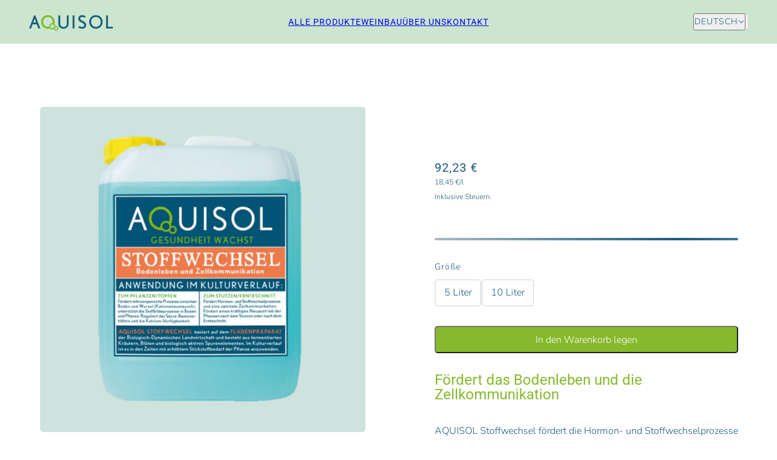

--- FILE ---
content_type: text/html; charset=utf-8
request_url: https://aquisol.bio/products/aquisol-stoffwechsel
body_size: 62279
content:
<!doctype html>
<html lang="de" dir="ltr">
  <head>
    <!-- Blockshop theme - Version 12.2.0 by Troop Themes - https://troopthemes.com/ -->

    <meta charset="UTF-8">
    <meta http-equiv="X-UA-Compatible" content="IE=edge">
    <meta name="viewport" content="width=device-width, initial-scale=1.0, maximum-scale=5.0"><meta name="description" content="Fördert das Bodenleben und die Zellkommunikation AQUISOL Stoffwechsel fördert die Hormon- und Stoffwechselprozesse und eine optimale Zellkommunikation. Es fördert die mikroorganischen Prozesse zwischen Boden und Wurzel am Kationentauschr. Dabei werden außerdem die Stoffbildeprozesse in Boden und Pflanze unterstützt, so"><title>
      AQUISOL Stoffwechsel
</title><link rel="canonical" href="https://aquisol.bio/products/aquisol-stoffwechsel"><link rel="shortcut icon" href="//aquisol.bio/cdn/shop/files/aquisol_glyph_6b137dc7-8ba2-402b-8fd8-18545fea2881.png?v=1623062830&width=32" type="image/png">
      <link rel="apple-touch-icon" href="//aquisol.bio/cdn/shop/files/aquisol_glyph_6b137dc7-8ba2-402b-8fd8-18545fea2881.png?v=1623062830&width=180"><link rel="preconnect" href="https://cdn.shopify.com" crossorigin>
<link rel="preconnect" href="https://fonts.shopifycdn.com" crossorigin>

<script async crossorigin fetchpriority="high" src="/cdn/shopifycloud/importmap-polyfill/es-modules-shim.2.4.0.js"></script>
<script type="importmap">
  {
    "imports": {
      "@troop-themes/main": "//aquisol.bio/cdn/shop/t/6/assets/theme.js?v=15295199331602150291759067434"
    }
  }
</script><link
    rel="preload"
    href="//aquisol.bio/cdn/fonts/roboto/roboto_n4.2019d890f07b1852f56ce63ba45b2db45d852cba.woff2"
    as="font"
    type="font/woff2"
    crossorigin
  ><link
    rel="preload"
    href="//aquisol.bio/cdn/fonts/roboto/roboto_n4.2019d890f07b1852f56ce63ba45b2db45d852cba.woff2"
    as="font"
    type="font/woff2"
    crossorigin
  ><link
    rel="preload"
    href="//aquisol.bio/cdn/fonts/nunito/nunito_n3.c1d7c2242f5519d084eafc479d7cc132bcc8c480.woff2"
    as="font"
    type="font/woff2"
    crossorigin
  ><meta property="og:type" content="product" />
  <meta property="og:title" content="AQUISOL Stoffwechsel" /><meta property="og:image" content="http://aquisol.bio/cdn/shop/files/AQUISOLStoffwechsel_Profi.png?v=1744736233&width=1200" />
    <meta property="og:image:secure_url" content="https://aquisol.bio/cdn/shop/files/AQUISOLStoffwechsel_Profi.png?v=1744736233&width=1200" />
    <meta property="og:image:width" content="1200" />
    <meta property="og:image:height" content="1200" /><meta property="og:price:currency" content="EUR" />
  <meta
    property="og:price:amount"
    content="92,23"
  />

  <script type="application/ld+json">
    {
      "@context": "https://schema.org/",
      "@type": "Product",
      "name": "AQUISOL Stoffwechsel",
      "image": ["//aquisol.bio/cdn/shop/files/AQUISOLStoffwechsel_Profi.png?v=1744736233&width=1200"
],
      "description": "Fördert das Bodenleben und die ZellkommunikationAQUISOL Stoffwechsel fördert die Hormon- und Sto...",
      "sku": "",
      "brand": {
        "@type": "Brand",
        "name": "AGROTO GmbH"
      },"offers": [{
            "@type" : "Offer","availability": "http://schema.org/InStock",
            "price": 92.23,
            "priceCurrency": "EUR",
            "url": "https:\/\/aquisol.bio\/products\/aquisol-stoffwechsel?variant=40339969015976"
          },
{
            "@type" : "Offer","availability": "http://schema.org/InStock",
            "price": 184.45,
            "priceCurrency": "EUR",
            "url": "https:\/\/aquisol.bio\/products\/aquisol-stoffwechsel?variant=40339969048744"
          }
]
    }
  </script><meta property="og:url" content="https://aquisol.bio/products/aquisol-stoffwechsel" />
<meta property="og:site_name" content="AQUISOL" />
<meta property="og:description" content="Fördert das Bodenleben und die Zellkommunikation AQUISOL Stoffwechsel fördert die Hormon- und Stoffwechselprozesse und eine optimale Zellkommunikation. Es fördert die mikroorganischen Prozesse zwischen Boden und Wurzel am Kationentauschr. Dabei werden außerdem die Stoffbildeprozesse in Boden und Pflanze unterstützt, so" /><meta name="twitter:card" content="summary" />
<meta name="twitter:description" content="Fördert das Bodenleben und die Zellkommunikation AQUISOL Stoffwechsel fördert die Hormon- und Stoffwechselprozesse und eine optimale Zellkommunikation. Es fördert die mikroorganischen Prozesse zwischen Boden und Wurzel am Kationentauschr. Dabei werden außerdem die Stoffbildeprozesse in Boden und Pflanze unterstützt, so" /><meta name="twitter:title" content="AQUISOL Stoffwechsel" /><meta
      name="twitter:image"
      content="https://aquisol.bio/cdn/shop/files/AQUISOLStoffwechsel_Profi.png?v=1744736233&width=480"
    /><style>@font-face {
  font-family: Roboto;
  font-weight: 400;
  font-style: normal;
  font-display: swap;
  src: url("//aquisol.bio/cdn/fonts/roboto/roboto_n4.2019d890f07b1852f56ce63ba45b2db45d852cba.woff2") format("woff2"),
       url("//aquisol.bio/cdn/fonts/roboto/roboto_n4.238690e0007583582327135619c5f7971652fa9d.woff") format("woff");
}
@font-face {
  font-family: Roboto;
  font-weight: 400;
  font-style: normal;
  font-display: swap;
  src: url("//aquisol.bio/cdn/fonts/roboto/roboto_n4.2019d890f07b1852f56ce63ba45b2db45d852cba.woff2") format("woff2"),
       url("//aquisol.bio/cdn/fonts/roboto/roboto_n4.238690e0007583582327135619c5f7971652fa9d.woff") format("woff");
}
@font-face {
  font-family: Roboto;
  font-weight: 700;
  font-style: normal;
  font-display: swap;
  src: url("//aquisol.bio/cdn/fonts/roboto/roboto_n7.f38007a10afbbde8976c4056bfe890710d51dec2.woff2") format("woff2"),
       url("//aquisol.bio/cdn/fonts/roboto/roboto_n7.94bfdd3e80c7be00e128703d245c207769d763f9.woff") format("woff");
}
@font-face {
  font-family: Nunito;
  font-weight: 300;
  font-style: normal;
  font-display: swap;
  src: url("//aquisol.bio/cdn/fonts/nunito/nunito_n3.c1d7c2242f5519d084eafc479d7cc132bcc8c480.woff2") format("woff2"),
       url("//aquisol.bio/cdn/fonts/nunito/nunito_n3.d543cae3671591d99f8b7ed9ea9ca8387fc73b09.woff") format("woff");
}
@font-face {
  font-family: Nunito;
  font-weight: 400;
  font-style: normal;
  font-display: swap;
  src: url("//aquisol.bio/cdn/fonts/nunito/nunito_n4.fc49103dc396b42cae9460289072d384b6c6eb63.woff2") format("woff2"),
       url("//aquisol.bio/cdn/fonts/nunito/nunito_n4.5d26d13beeac3116db2479e64986cdeea4c8fbdd.woff") format("woff");
}
@font-face {
  font-family: Nunito;
  font-weight: 300;
  font-style: italic;
  font-display: swap;
  src: url("//aquisol.bio/cdn/fonts/nunito/nunito_i3.11db3ddffd5485d801b7a5d8a24c3b0e446751f1.woff2") format("woff2"),
       url("//aquisol.bio/cdn/fonts/nunito/nunito_i3.7f37c552f86f3fb4c0aae0353840b033f9f464a0.woff") format("woff");
}
@font-face {
  font-family: Nunito;
  font-weight: 400;
  font-style: italic;
  font-display: swap;
  src: url("//aquisol.bio/cdn/fonts/nunito/nunito_i4.fd53bf99043ab6c570187ed42d1b49192135de96.woff2") format("woff2"),
       url("//aquisol.bio/cdn/fonts/nunito/nunito_i4.cb3876a003a73aaae5363bb3e3e99d45ec598cc6.woff") format("woff");
}
:root {--font--heading--uppercase: normal;--font--nav--uppercase: uppercase;--font--sub-nav--uppercase: normal;--font--button--uppercase: uppercase;--font--overline--uppercase: uppercase;--font--banner--size: 60px;
    --font--banner--mobile-size: 28px;

    --font--featured--size: 32px;
    --font--featured--mobile-size: 32px;

    --font--section--size: 25px;
    --font--section--mobile-size: 25px;

    --font--block--size: 25px;
    --font--block--mobile-size: 22px;

    --font--paragraph--size: 16px;--font--paragraph--mobile-size: 16px;--font--featured-paragraph--size: 22px;--font--featured-paragraph--mobile-size: 18px;--font--nav--size: 14px;--font--nav--mobile-size: 14px;--font--sub-nav--size: 14px;--font--sub-nav--mobile-size: 14px;--font--overline--size: 11px;
    --font--button--size: 16px;
    --font--button--spacing: 0px;

    --font--heading--family: Roboto, sans-serif;
    --font--heading--weight: 400;
    --font--heading--style: normal;
    --font--heading--spacing: 0px;

    --font--nav--family: Roboto, sans-serif;
    --font--nav--weight: 400;
    --font--nav--style: normal;

    --font--paragraph--family: Nunito, sans-serif;
    --font--paragraph--weight: 300;
    --font--paragraph--style: normal;
    --font--paragraph--spacing: 0px;

    --font--line-height: 1.2;
  }
</style><style>
  :root {
    --color--accent-1: #87b92d;
    --color--accent-1-translucent: rgba(135, 185, 45, 0.85);
    --color--accent-2: #f4efe8;
    --color--accent-2-translucent: rgba(244, 239, 232, 0.85);
    --color--accent-3: #cbe5cf;
    --color--accent-3-translucent: rgba(203, 229, 207, 0.85);
    --color--body: #185a7d;
    --color--body--light: #2895ce;
    --color--success: #4caf50;
    --color--gray: #e6e6e6;
    --color--alert: #d32f2f;

    --bg-color--white: white;
    --bg-color--transparent: transparent;
    --bg-color--light: #ffffff;
    --bg-color--light-translucent: rgba(255, 255, 255, 0.85);
    --bg-color--dark: #f7f7f7;
    --bg-color--dark-translucent: rgba(222, 222, 222, 0.85);
    --bg-color--accent-1: var(--color--accent-1);
    --bg-color--accent-2: var(--color--accent-2);
    --bg-color--accent-3: var(--color--accent-3);
    --bg-color--body: #ffffff;
    --bg-color--body-translucent: rgba(255, 255, 255, 0.85);
    --bg-color--textbox: #fff;

    --border--dark: rgba(24, 90, 125, 0.1);
    --border--light: rgba(255, 255, 255, 0.1);

    --box-shadow--center: 0px 0px 10px rgba(0, 0, 0, 0.08);
    --box-shadow--top: 0 -10px 10px -10px rgba(0, 0, 0, 0.2);
    --box-shadow--left: -2px 0 10px -2px rgba(0, 0, 0, 0.2);
    --box-shadow--right: 2px 0 10px -2px rgba(0, 0, 0, 0.2);
    --box-shadow--bottom: 0 10px 10px -10px rgba(0, 0, 0, 0.2);

    --content--shadow-opacity: 0.3;
    --content--image-opacity: 0.5;

    --button--radius: 5px;
    --button--padding: 0 var(--spacing--3);
    --button--bg-color-1: #87b92d;
    --button--color-1: #ffffff;
    --button--border-color-1: transparent;
    --button--bg-color-2: #ffffff;
    --button--color-2: #87b92d;
    --button--border-color-2: transparent;
    --button--bg-color-3: transparent;
    --button--color-3: #87b92d;
    --button--border-color-3: #87b92d;
    --button--bg-color-4: transparent;
    --button--color-4: #ffffff;
    --button--border-color-4: #ffffff;

    --input--radius: 5px;
    --image--radius: 5px;
    --image--radius-enabled: 1;

    --layout--spacing-small: 16px;
    --layout--spacing-medium: 32px;
    --layout--spacing-large: 52px;
    --layout--spacing-x-large: 104px;
    --layout--mobile-spacing-small: 12px;
    --layout--mobile-spacing-medium: 24px;
    --layout--mobile-spacing-large: 32px;
    --layout--mobile-spacing-x-large: 64px;

    --progress-bar: linear-gradient(
                      90deg,
                      rgba(24, 90, 125, 0.3) 0%,
                      rgb(24, 90, 125) 80%,
                      rgba(24, 90, 125, 0.8)
                    );

    /* shop pay */
    --payment-terms-background-color: #ffffff;

    /* js helpers */
    --announcement--height: 0px;
    --header--height: 0px;
    --split-announcement--height: 0px;

    --sticky-offset: calc(var(--announcement--sticky, 0) * var(--announcement--height, 0px) + var(--header--sticky, 0) * var(--header--height, 0px));
  }

  shopify-accelerated-checkout, shopify-accelerated-checkout-cart {
    --shopify-accelerated-checkout-button-block-size: 45px;
    --shopify-accelerated-checkout-button-border-radius: var(--button--radius);
    --shopify-accelerated-checkout-button-box-shadow: 0 0 10px rgba(0, 0, 0, 0.3);
  }
</style><style></style><link href="//aquisol.bio/cdn/shop/t/6/assets/theme.css?v=85782856853955594321759081490" rel="stylesheet" type="text/css" media="all" />
    <script>window.performance && window.performance.mark && window.performance.mark('shopify.content_for_header.start');</script><meta name="facebook-domain-verification" content="yxcvlm1cmrq2wokdwdqwx2w3pcuwte">
<meta name="facebook-domain-verification" content="ha5c9s9elzi3xxrvmfsxjvzsnm4ndx">
<meta name="facebook-domain-verification" content="rceglxvpegzqbvzydfo5hpsh5lqbeq">
<meta name="facebook-domain-verification" content="qin3bjwwj8owj7oemop7jmzj2mhd55">
<meta name="facebook-domain-verification" content="xbl49c5rnehfhi1kv2sa5t2sv71qpe">
<meta name="facebook-domain-verification" content="80qtez8ml5asyyx33l89wuch7yy56m">
<meta name="facebook-domain-verification" content="6nl0xxg9kwpq2ouc0205x3r18iwxrr">
<meta name="facebook-domain-verification" content="6asmvoul3gcpva84od0wmdgyiupbp3">
<meta name="facebook-domain-verification" content="ao7i5q9temx2133snhs8dn4ffpb1jr">
<meta name="facebook-domain-verification" content="ecrfxrjv4nqupnid5x7yqn8eoszrwb">
<meta name="facebook-domain-verification" content="3ip3on04g1qlqacmldil7jocckib5i">
<meta name="facebook-domain-verification" content="g4o96ya7egwkomxllyu620qlk5sdjo">
<meta name="facebook-domain-verification" content="c6ycno4tdinhyb74wce0iaos5eedn7">
<meta name="facebook-domain-verification" content="uy55vqsknl1mkdgap5mu7i1ynw9ntq">
<meta name="google-site-verification" content="Q9rfZ1R3cFG2TPC6m8b_xKF_IfjRc9svLVKwxGucbr8">
<meta id="shopify-digital-wallet" name="shopify-digital-wallet" content="/57065898152/digital_wallets/dialog">
<meta name="shopify-checkout-api-token" content="eca5d0361a12272614cf3e450d0636b9">
<meta id="in-context-paypal-metadata" data-shop-id="57065898152" data-venmo-supported="false" data-environment="production" data-locale="de_DE" data-paypal-v4="true" data-currency="EUR">
<link rel="alternate" hreflang="x-default" href="https://aquisol.bio/products/aquisol-stoffwechsel">
<link rel="alternate" hreflang="de" href="https://aquisol.bio/products/aquisol-stoffwechsel">
<link rel="alternate" hreflang="en" href="https://aquisol.bio/en/products/aquisol-stoffwechsel">
<link rel="alternate" hreflang="fr" href="https://aquisol.bio/fr/products/aquisol-stoffwechsel">
<link rel="alternate" hreflang="es" href="https://aquisol.bio/es/products/aquisol-metabolismo">
<link rel="alternate" type="application/json+oembed" href="https://aquisol.bio/products/aquisol-stoffwechsel.oembed">
<script async="async" src="/checkouts/internal/preloads.js?locale=de-DE"></script>
<link rel="preconnect" href="https://shop.app" crossorigin="anonymous">
<script async="async" src="https://shop.app/checkouts/internal/preloads.js?locale=de-DE&shop_id=57065898152" crossorigin="anonymous"></script>
<script id="apple-pay-shop-capabilities" type="application/json">{"shopId":57065898152,"countryCode":"DE","currencyCode":"EUR","merchantCapabilities":["supports3DS"],"merchantId":"gid:\/\/shopify\/Shop\/57065898152","merchantName":"AQUISOL","requiredBillingContactFields":["postalAddress","email"],"requiredShippingContactFields":["postalAddress","email"],"shippingType":"shipping","supportedNetworks":["visa","maestro","masterCard","amex"],"total":{"type":"pending","label":"AQUISOL","amount":"1.00"},"shopifyPaymentsEnabled":true,"supportsSubscriptions":true}</script>
<script id="shopify-features" type="application/json">{"accessToken":"eca5d0361a12272614cf3e450d0636b9","betas":["rich-media-storefront-analytics"],"domain":"aquisol.bio","predictiveSearch":true,"shopId":57065898152,"locale":"de"}</script>
<script>var Shopify = Shopify || {};
Shopify.shop = "loesung.myshopify.com";
Shopify.locale = "de";
Shopify.currency = {"active":"EUR","rate":"1.0"};
Shopify.country = "DE";
Shopify.theme = {"name":"AQUISOL - neue Aufgebaut","id":184421548298,"schema_name":"Blockshop","schema_version":"12.2.0","theme_store_id":606,"role":"main"};
Shopify.theme.handle = "null";
Shopify.theme.style = {"id":null,"handle":null};
Shopify.cdnHost = "aquisol.bio/cdn";
Shopify.routes = Shopify.routes || {};
Shopify.routes.root = "/";</script>
<script type="module">!function(o){(o.Shopify=o.Shopify||{}).modules=!0}(window);</script>
<script>!function(o){function n(){var o=[];function n(){o.push(Array.prototype.slice.apply(arguments))}return n.q=o,n}var t=o.Shopify=o.Shopify||{};t.loadFeatures=n(),t.autoloadFeatures=n()}(window);</script>
<script>
  window.ShopifyPay = window.ShopifyPay || {};
  window.ShopifyPay.apiHost = "shop.app\/pay";
  window.ShopifyPay.redirectState = null;
</script>
<script id="shop-js-analytics" type="application/json">{"pageType":"product"}</script>
<script defer="defer" async type="module" src="//aquisol.bio/cdn/shopifycloud/shop-js/modules/v2/client.init-shop-cart-sync_e98Ab_XN.de.esm.js"></script>
<script defer="defer" async type="module" src="//aquisol.bio/cdn/shopifycloud/shop-js/modules/v2/chunk.common_Pcw9EP95.esm.js"></script>
<script defer="defer" async type="module" src="//aquisol.bio/cdn/shopifycloud/shop-js/modules/v2/chunk.modal_CzmY4ZhL.esm.js"></script>
<script type="module">
  await import("//aquisol.bio/cdn/shopifycloud/shop-js/modules/v2/client.init-shop-cart-sync_e98Ab_XN.de.esm.js");
await import("//aquisol.bio/cdn/shopifycloud/shop-js/modules/v2/chunk.common_Pcw9EP95.esm.js");
await import("//aquisol.bio/cdn/shopifycloud/shop-js/modules/v2/chunk.modal_CzmY4ZhL.esm.js");

  window.Shopify.SignInWithShop?.initShopCartSync?.({"fedCMEnabled":true,"windoidEnabled":true});

</script>
<script>
  window.Shopify = window.Shopify || {};
  if (!window.Shopify.featureAssets) window.Shopify.featureAssets = {};
  window.Shopify.featureAssets['shop-js'] = {"shop-cart-sync":["modules/v2/client.shop-cart-sync_DazCVyJ3.de.esm.js","modules/v2/chunk.common_Pcw9EP95.esm.js","modules/v2/chunk.modal_CzmY4ZhL.esm.js"],"init-fed-cm":["modules/v2/client.init-fed-cm_D0AulfmK.de.esm.js","modules/v2/chunk.common_Pcw9EP95.esm.js","modules/v2/chunk.modal_CzmY4ZhL.esm.js"],"shop-cash-offers":["modules/v2/client.shop-cash-offers_BISyWFEA.de.esm.js","modules/v2/chunk.common_Pcw9EP95.esm.js","modules/v2/chunk.modal_CzmY4ZhL.esm.js"],"shop-login-button":["modules/v2/client.shop-login-button_D_c1vx_E.de.esm.js","modules/v2/chunk.common_Pcw9EP95.esm.js","modules/v2/chunk.modal_CzmY4ZhL.esm.js"],"pay-button":["modules/v2/client.pay-button_CHADzJ4g.de.esm.js","modules/v2/chunk.common_Pcw9EP95.esm.js","modules/v2/chunk.modal_CzmY4ZhL.esm.js"],"shop-button":["modules/v2/client.shop-button_CQnD2U3v.de.esm.js","modules/v2/chunk.common_Pcw9EP95.esm.js","modules/v2/chunk.modal_CzmY4ZhL.esm.js"],"avatar":["modules/v2/client.avatar_BTnouDA3.de.esm.js"],"init-windoid":["modules/v2/client.init-windoid_CmA0-hrC.de.esm.js","modules/v2/chunk.common_Pcw9EP95.esm.js","modules/v2/chunk.modal_CzmY4ZhL.esm.js"],"init-shop-for-new-customer-accounts":["modules/v2/client.init-shop-for-new-customer-accounts_BCzC_Mib.de.esm.js","modules/v2/client.shop-login-button_D_c1vx_E.de.esm.js","modules/v2/chunk.common_Pcw9EP95.esm.js","modules/v2/chunk.modal_CzmY4ZhL.esm.js"],"init-shop-email-lookup-coordinator":["modules/v2/client.init-shop-email-lookup-coordinator_DYzOit4u.de.esm.js","modules/v2/chunk.common_Pcw9EP95.esm.js","modules/v2/chunk.modal_CzmY4ZhL.esm.js"],"init-shop-cart-sync":["modules/v2/client.init-shop-cart-sync_e98Ab_XN.de.esm.js","modules/v2/chunk.common_Pcw9EP95.esm.js","modules/v2/chunk.modal_CzmY4ZhL.esm.js"],"shop-toast-manager":["modules/v2/client.shop-toast-manager_Bc-1elH8.de.esm.js","modules/v2/chunk.common_Pcw9EP95.esm.js","modules/v2/chunk.modal_CzmY4ZhL.esm.js"],"init-customer-accounts":["modules/v2/client.init-customer-accounts_CqlRHmZs.de.esm.js","modules/v2/client.shop-login-button_D_c1vx_E.de.esm.js","modules/v2/chunk.common_Pcw9EP95.esm.js","modules/v2/chunk.modal_CzmY4ZhL.esm.js"],"init-customer-accounts-sign-up":["modules/v2/client.init-customer-accounts-sign-up_DZmBw6yB.de.esm.js","modules/v2/client.shop-login-button_D_c1vx_E.de.esm.js","modules/v2/chunk.common_Pcw9EP95.esm.js","modules/v2/chunk.modal_CzmY4ZhL.esm.js"],"shop-follow-button":["modules/v2/client.shop-follow-button_Cx-w7rSq.de.esm.js","modules/v2/chunk.common_Pcw9EP95.esm.js","modules/v2/chunk.modal_CzmY4ZhL.esm.js"],"checkout-modal":["modules/v2/client.checkout-modal_Djjmh8qM.de.esm.js","modules/v2/chunk.common_Pcw9EP95.esm.js","modules/v2/chunk.modal_CzmY4ZhL.esm.js"],"shop-login":["modules/v2/client.shop-login_DMZMgoZf.de.esm.js","modules/v2/chunk.common_Pcw9EP95.esm.js","modules/v2/chunk.modal_CzmY4ZhL.esm.js"],"lead-capture":["modules/v2/client.lead-capture_SqejaEd8.de.esm.js","modules/v2/chunk.common_Pcw9EP95.esm.js","modules/v2/chunk.modal_CzmY4ZhL.esm.js"],"payment-terms":["modules/v2/client.payment-terms_DUeEqFTJ.de.esm.js","modules/v2/chunk.common_Pcw9EP95.esm.js","modules/v2/chunk.modal_CzmY4ZhL.esm.js"]};
</script>
<script id="__st">var __st={"a":57065898152,"offset":3600,"reqid":"bdc64fe5-34c2-4dbe-a165-449c6cbb2035-1769058096","pageurl":"aquisol.bio\/products\/aquisol-stoffwechsel","u":"b28df4cdb8ab","p":"product","rtyp":"product","rid":6866056118440};</script>
<script>window.ShopifyPaypalV4VisibilityTracking = true;</script>
<script id="form-persister">!function(){'use strict';const t='contact',e='new_comment',n=[[t,t],['blogs',e],['comments',e],[t,'customer']],o='password',r='form_key',c=['recaptcha-v3-token','g-recaptcha-response','h-captcha-response',o],s=()=>{try{return window.sessionStorage}catch{return}},i='__shopify_v',u=t=>t.elements[r],a=function(){const t=[...n].map((([t,e])=>`form[action*='/${t}']:not([data-nocaptcha='true']) input[name='form_type'][value='${e}']`)).join(',');var e;return e=t,()=>e?[...document.querySelectorAll(e)].map((t=>t.form)):[]}();function m(t){const e=u(t);a().includes(t)&&(!e||!e.value)&&function(t){try{if(!s())return;!function(t){const e=s();if(!e)return;const n=u(t);if(!n)return;const o=n.value;o&&e.removeItem(o)}(t);const e=Array.from(Array(32),(()=>Math.random().toString(36)[2])).join('');!function(t,e){u(t)||t.append(Object.assign(document.createElement('input'),{type:'hidden',name:r})),t.elements[r].value=e}(t,e),function(t,e){const n=s();if(!n)return;const r=[...t.querySelectorAll(`input[type='${o}']`)].map((({name:t})=>t)),u=[...c,...r],a={};for(const[o,c]of new FormData(t).entries())u.includes(o)||(a[o]=c);n.setItem(e,JSON.stringify({[i]:1,action:t.action,data:a}))}(t,e)}catch(e){console.error('failed to persist form',e)}}(t)}const f=t=>{if('true'===t.dataset.persistBound)return;const e=function(t,e){const n=function(t){return'function'==typeof t.submit?t.submit:HTMLFormElement.prototype.submit}(t).bind(t);return function(){let t;return()=>{t||(t=!0,(()=>{try{e(),n()}catch(t){(t=>{console.error('form submit failed',t)})(t)}})(),setTimeout((()=>t=!1),250))}}()}(t,(()=>{m(t)}));!function(t,e){if('function'==typeof t.submit&&'function'==typeof e)try{t.submit=e}catch{}}(t,e),t.addEventListener('submit',(t=>{t.preventDefault(),e()})),t.dataset.persistBound='true'};!function(){function t(t){const e=(t=>{const e=t.target;return e instanceof HTMLFormElement?e:e&&e.form})(t);e&&m(e)}document.addEventListener('submit',t),document.addEventListener('DOMContentLoaded',(()=>{const e=a();for(const t of e)f(t);var n;n=document.body,new window.MutationObserver((t=>{for(const e of t)if('childList'===e.type&&e.addedNodes.length)for(const t of e.addedNodes)1===t.nodeType&&'FORM'===t.tagName&&a().includes(t)&&f(t)})).observe(n,{childList:!0,subtree:!0,attributes:!1}),document.removeEventListener('submit',t)}))}()}();</script>
<script integrity="sha256-4kQ18oKyAcykRKYeNunJcIwy7WH5gtpwJnB7kiuLZ1E=" data-source-attribution="shopify.loadfeatures" defer="defer" src="//aquisol.bio/cdn/shopifycloud/storefront/assets/storefront/load_feature-a0a9edcb.js" crossorigin="anonymous"></script>
<script crossorigin="anonymous" defer="defer" src="//aquisol.bio/cdn/shopifycloud/storefront/assets/shopify_pay/storefront-65b4c6d7.js?v=20250812"></script>
<script data-source-attribution="shopify.dynamic_checkout.dynamic.init">var Shopify=Shopify||{};Shopify.PaymentButton=Shopify.PaymentButton||{isStorefrontPortableWallets:!0,init:function(){window.Shopify.PaymentButton.init=function(){};var t=document.createElement("script");t.src="https://aquisol.bio/cdn/shopifycloud/portable-wallets/latest/portable-wallets.de.js",t.type="module",document.head.appendChild(t)}};
</script>
<script data-source-attribution="shopify.dynamic_checkout.buyer_consent">
  function portableWalletsHideBuyerConsent(e){var t=document.getElementById("shopify-buyer-consent"),n=document.getElementById("shopify-subscription-policy-button");t&&n&&(t.classList.add("hidden"),t.setAttribute("aria-hidden","true"),n.removeEventListener("click",e))}function portableWalletsShowBuyerConsent(e){var t=document.getElementById("shopify-buyer-consent"),n=document.getElementById("shopify-subscription-policy-button");t&&n&&(t.classList.remove("hidden"),t.removeAttribute("aria-hidden"),n.addEventListener("click",e))}window.Shopify?.PaymentButton&&(window.Shopify.PaymentButton.hideBuyerConsent=portableWalletsHideBuyerConsent,window.Shopify.PaymentButton.showBuyerConsent=portableWalletsShowBuyerConsent);
</script>
<script data-source-attribution="shopify.dynamic_checkout.cart.bootstrap">document.addEventListener("DOMContentLoaded",(function(){function t(){return document.querySelector("shopify-accelerated-checkout-cart, shopify-accelerated-checkout")}if(t())Shopify.PaymentButton.init();else{new MutationObserver((function(e,n){t()&&(Shopify.PaymentButton.init(),n.disconnect())})).observe(document.body,{childList:!0,subtree:!0})}}));
</script>
<link id="shopify-accelerated-checkout-styles" rel="stylesheet" media="screen" href="https://aquisol.bio/cdn/shopifycloud/portable-wallets/latest/accelerated-checkout-backwards-compat.css" crossorigin="anonymous">
<style id="shopify-accelerated-checkout-cart">
        #shopify-buyer-consent {
  margin-top: 1em;
  display: inline-block;
  width: 100%;
}

#shopify-buyer-consent.hidden {
  display: none;
}

#shopify-subscription-policy-button {
  background: none;
  border: none;
  padding: 0;
  text-decoration: underline;
  font-size: inherit;
  cursor: pointer;
}

#shopify-subscription-policy-button::before {
  box-shadow: none;
}

      </style>

<script>window.performance && window.performance.mark && window.performance.mark('shopify.content_for_header.end');</script>
<script>
  if (Shopify) {
    Shopify.routes = {
      ...Shopify.routes,
      all_products_collection: '/collections/all',
      cart: '/cart',
      cart_add: '/cart/add',
      cart_change: '/cart/change',
      cart_update: '/cart/update',
      libraries: {
        swipe_listener: "//aquisol.bio/cdn/shop/t/6/assets/swipe-listener.min.js?v=123039615894270182531759067434",
        masonry: "//aquisol.bio/cdn/shop/t/6/assets/masonry.min.js?v=153413113355937702121759067434",
        plyr: "/cdn/shopifycloud/plyr/v2.0/shopify-plyr.en.js",
        vimeo: "https://player.vimeo.com/api/player.js"
      },
      product_recommendations: '/recommendations/products',
      predictive_search: '/search/suggest',
      search: '/search',
      root: '/',
      youtube: 'https://youtube.com/iframe_api'
    }
  }
</script><script type="module" src="//aquisol.bio/cdn/shop/t/6/assets/theme.js?v=15295199331602150291759067434"></script><!-- BEGIN app block: shopify://apps/complianz-gdpr-cookie-consent/blocks/bc-block/e49729f0-d37d-4e24-ac65-e0e2f472ac27 -->

    
    
<link id='complianz-css' rel="stylesheet" href=https://cdn.shopify.com/extensions/019be05e-f673-7a8f-bd4e-ed0da9930f96/gdpr-legal-cookie-75/assets/complainz.css media="print" onload="this.media='all'">
    <style>
        #Compliance-iframe.Compliance-iframe-branded > div.purposes-header,
        #Compliance-iframe.Compliance-iframe-branded > div.cmplc-cmp-header,
        #purposes-container > div.purposes-header,
        #Compliance-cs-banner .Compliance-cs-brand {
            background-color: #FFFFFF !important;
            color: #0A0A0A!important;
        }
        #Compliance-iframe.Compliance-iframe-branded .purposes-header .cmplc-btn-cp ,
        #Compliance-iframe.Compliance-iframe-branded .purposes-header .cmplc-btn-cp:hover,
        #Compliance-iframe.Compliance-iframe-branded .purposes-header .cmplc-btn-back:hover  {
            background-color: #ffffff !important;
            opacity: 1 !important;
        }
        #Compliance-cs-banner .cmplc-toggle .cmplc-toggle-label {
            color: #FFFFFF!important;
        }
        #Compliance-iframe.Compliance-iframe-branded .purposes-header .cmplc-btn-cp:hover,
        #Compliance-iframe.Compliance-iframe-branded .purposes-header .cmplc-btn-back:hover {
            background-color: #0A0A0A!important;
            color: #FFFFFF!important;
        }
        #Compliance-cs-banner #Compliance-cs-title {
            font-size: 14px !important;
        }
        #Compliance-cs-banner .Compliance-cs-content,
        #Compliance-cs-title,
        .cmplc-toggle-checkbox.granular-control-checkbox span {
            background-color: #FFFFFF !important;
            color: #0A0A0A !important;
            font-size: 14px !important;
        }
        #Compliance-cs-banner .Compliance-cs-close-btn {
            font-size: 14px !important;
            background-color: #FFFFFF !important;
        }
        #Compliance-cs-banner .Compliance-cs-opt-group {
            color: #FFFFFF !important;
        }
        #Compliance-cs-banner .Compliance-cs-opt-group button,
        .Compliance-alert button.Compliance-button-cancel {
            background-color: #007BBC!important;
            color: #FFFFFF!important;
        }
        #Compliance-cs-banner .Compliance-cs-opt-group button.Compliance-cs-accept-btn,
        #Compliance-cs-banner .Compliance-cs-opt-group button.Compliance-cs-btn-primary,
        .Compliance-alert button.Compliance-button-confirm {
            background-color: #007BBC !important;
            color: #FFFFFF !important;
        }
        #Compliance-cs-banner .Compliance-cs-opt-group button.Compliance-cs-reject-btn {
            background-color: #007BBC!important;
            color: #FFFFFF!important;
        }

        #Compliance-cs-banner .Compliance-banner-content button {
            cursor: pointer !important;
            color: currentColor !important;
            text-decoration: underline !important;
            border: none !important;
            background-color: transparent !important;
            font-size: 100% !important;
            padding: 0 !important;
        }

        #Compliance-cs-banner .Compliance-cs-opt-group button {
            border-radius: 4px !important;
            padding-block: 10px !important;
        }
        @media (min-width: 640px) {
            #Compliance-cs-banner.Compliance-cs-default-floating:not(.Compliance-cs-top):not(.Compliance-cs-center) .Compliance-cs-container, #Compliance-cs-banner.Compliance-cs-default-floating:not(.Compliance-cs-bottom):not(.Compliance-cs-center) .Compliance-cs-container, #Compliance-cs-banner.Compliance-cs-default-floating.Compliance-cs-center:not(.Compliance-cs-top):not(.Compliance-cs-bottom) .Compliance-cs-container {
                width: 560px !important;
            }
            #Compliance-cs-banner.Compliance-cs-default-floating:not(.Compliance-cs-top):not(.Compliance-cs-center) .Compliance-cs-opt-group, #Compliance-cs-banner.Compliance-cs-default-floating:not(.Compliance-cs-bottom):not(.Compliance-cs-center) .Compliance-cs-opt-group, #Compliance-cs-banner.Compliance-cs-default-floating.Compliance-cs-center:not(.Compliance-cs-top):not(.Compliance-cs-bottom) .Compliance-cs-opt-group {
                flex-direction: row !important;
            }
            #Compliance-cs-banner .Compliance-cs-opt-group button:not(:last-of-type),
            #Compliance-cs-banner .Compliance-cs-opt-group button {
                margin-right: 4px !important;
            }
            #Compliance-cs-banner .Compliance-cs-container .Compliance-cs-brand {
                position: absolute !important;
                inset-block-start: 6px;
            }
        }
        #Compliance-cs-banner.Compliance-cs-default-floating:not(.Compliance-cs-top):not(.Compliance-cs-center) .Compliance-cs-opt-group > div, #Compliance-cs-banner.Compliance-cs-default-floating:not(.Compliance-cs-bottom):not(.Compliance-cs-center) .Compliance-cs-opt-group > div, #Compliance-cs-banner.Compliance-cs-default-floating.Compliance-cs-center:not(.Compliance-cs-top):not(.Compliance-cs-bottom) .Compliance-cs-opt-group > div {
            flex-direction: row-reverse;
            width: 100% !important;
        }

        .Compliance-cs-brand-badge-outer, .Compliance-cs-brand-badge, #Compliance-cs-banner.Compliance-cs-default-floating.Compliance-cs-bottom .Compliance-cs-brand-badge-outer,
        #Compliance-cs-banner.Compliance-cs-default.Compliance-cs-bottom .Compliance-cs-brand-badge-outer,
        #Compliance-cs-banner.Compliance-cs-default:not(.Compliance-cs-left) .Compliance-cs-brand-badge-outer,
        #Compliance-cs-banner.Compliance-cs-default-floating:not(.Compliance-cs-left) .Compliance-cs-brand-badge-outer {
            display: none !important
        }

        #Compliance-cs-banner:not(.Compliance-cs-top):not(.Compliance-cs-bottom) .Compliance-cs-container.Compliance-cs-themed {
            flex-direction: row !important;
        }

        #Compliance-cs-banner #Compliance-cs-title,
        #Compliance-cs-banner #Compliance-cs-custom-title {
            justify-self: center !important;
            font-size: 14px !important;
            font-family: -apple-system,sans-serif !important;
            margin-inline: auto !important;
            width: 55% !important;
            text-align: center;
            font-weight: 600;
            visibility: unset;
        }

        @media (max-width: 640px) {
            #Compliance-cs-banner #Compliance-cs-title,
            #Compliance-cs-banner #Compliance-cs-custom-title {
                display: block;
            }
        }

        #Compliance-cs-banner .Compliance-cs-brand img {
            max-width: 110px !important;
            min-height: 32px !important;
        }
        #Compliance-cs-banner .Compliance-cs-container .Compliance-cs-brand {
            background: none !important;
            padding: 0px !important;
            margin-block-start:10px !important;
            margin-inline-start:16px !important;
        }

        #Compliance-cs-banner .Compliance-cs-opt-group button {
            padding-inline: 4px !important;
        }

    </style>
    
    
    
    

    <script type="text/javascript">
        function loadScript(src) {
            return new Promise((resolve, reject) => {
                const s = document.createElement("script");
                s.src = src;
                s.charset = "UTF-8";
                s.onload = resolve;
                s.onerror = reject;
                document.head.appendChild(s);
            });
        }

        function filterGoogleConsentModeURLs(domainsArray) {
            const googleConsentModeComplianzURls = [
                // 197, # Google Tag Manager:
                {"domain":"s.www.googletagmanager.com", "path":""},
                {"domain":"www.tagmanager.google.com", "path":""},
                {"domain":"www.googletagmanager.com", "path":""},
                {"domain":"googletagmanager.com", "path":""},
                {"domain":"tagassistant.google.com", "path":""},
                {"domain":"tagmanager.google.com", "path":""},

                // 2110, # Google Analytics 4:
                {"domain":"www.analytics.google.com", "path":""},
                {"domain":"www.google-analytics.com", "path":""},
                {"domain":"ssl.google-analytics.com", "path":""},
                {"domain":"google-analytics.com", "path":""},
                {"domain":"analytics.google.com", "path":""},
                {"domain":"region1.google-analytics.com", "path":""},
                {"domain":"region1.analytics.google.com", "path":""},
                {"domain":"*.google-analytics.com", "path":""},
                {"domain":"www.googletagmanager.com", "path":"/gtag/js?id=G"},
                {"domain":"googletagmanager.com", "path":"/gtag/js?id=UA"},
                {"domain":"www.googletagmanager.com", "path":"/gtag/js?id=UA"},
                {"domain":"googletagmanager.com", "path":"/gtag/js?id=G"},

                // 177, # Google Ads conversion tracking:
                {"domain":"googlesyndication.com", "path":""},
                {"domain":"media.admob.com", "path":""},
                {"domain":"gmodules.com", "path":""},
                {"domain":"ad.ytsa.net", "path":""},
                {"domain":"dartmotif.net", "path":""},
                {"domain":"dmtry.com", "path":""},
                {"domain":"go.channelintelligence.com", "path":""},
                {"domain":"googleusercontent.com", "path":""},
                {"domain":"googlevideo.com", "path":""},
                {"domain":"gvt1.com", "path":""},
                {"domain":"links.channelintelligence.com", "path":""},
                {"domain":"obrasilinteirojoga.com.br", "path":""},
                {"domain":"pcdn.tcgmsrv.net", "path":""},
                {"domain":"rdr.tag.channelintelligence.com", "path":""},
                {"domain":"static.googleadsserving.cn", "path":""},
                {"domain":"studioapi.doubleclick.com", "path":""},
                {"domain":"teracent.net", "path":""},
                {"domain":"ttwbs.channelintelligence.com", "path":""},
                {"domain":"wtb.channelintelligence.com", "path":""},
                {"domain":"youknowbest.com", "path":""},
                {"domain":"doubleclick.net", "path":""},
                {"domain":"redirector.gvt1.com", "path":""},

                //116, # Google Ads Remarketing
                {"domain":"googlesyndication.com", "path":""},
                {"domain":"media.admob.com", "path":""},
                {"domain":"gmodules.com", "path":""},
                {"domain":"ad.ytsa.net", "path":""},
                {"domain":"dartmotif.net", "path":""},
                {"domain":"dmtry.com", "path":""},
                {"domain":"go.channelintelligence.com", "path":""},
                {"domain":"googleusercontent.com", "path":""},
                {"domain":"googlevideo.com", "path":""},
                {"domain":"gvt1.com", "path":""},
                {"domain":"links.channelintelligence.com", "path":""},
                {"domain":"obrasilinteirojoga.com.br", "path":""},
                {"domain":"pcdn.tcgmsrv.net", "path":""},
                {"domain":"rdr.tag.channelintelligence.com", "path":""},
                {"domain":"static.googleadsserving.cn", "path":""},
                {"domain":"studioapi.doubleclick.com", "path":""},
                {"domain":"teracent.net", "path":""},
                {"domain":"ttwbs.channelintelligence.com", "path":""},
                {"domain":"wtb.channelintelligence.com", "path":""},
                {"domain":"youknowbest.com", "path":""},
                {"domain":"doubleclick.net", "path":""},
                {"domain":"redirector.gvt1.com", "path":""}
            ];

            if (!Array.isArray(domainsArray)) { 
                return [];
            }

            const blockedPairs = new Map();
            for (const rule of googleConsentModeComplianzURls) {
                if (!blockedPairs.has(rule.domain)) {
                    blockedPairs.set(rule.domain, new Set());
                }
                blockedPairs.get(rule.domain).add(rule.path);
            }

            return domainsArray.filter(item => {
                const paths = blockedPairs.get(item.d);
                return !(paths && paths.has(item.p));
            });
        }

        function setupAutoblockingByDomain() {
            // autoblocking by domain
            const autoblockByDomainArray = [];
            const prefixID = '10000' // to not get mixed with real metis ids
            let cmpBlockerDomains = []
            let cmpCmplcVendorsPurposes = {}
            let counter = 1
            for (const object of autoblockByDomainArray) {
                cmpBlockerDomains.push({
                    d: object.d,
                    p: object.path,
                    v: prefixID + counter,
                });
                counter++;
            }
            
            counter = 1
            for (const object of autoblockByDomainArray) {
                cmpCmplcVendorsPurposes[prefixID + counter] = object?.p ?? '1';
                counter++;
            }

            Object.defineProperty(window, "cmp_cmplc_vendors_purposes", {
                get() {
                    return cmpCmplcVendorsPurposes;
                },
                set(value) {
                    cmpCmplcVendorsPurposes = { ...cmpCmplcVendorsPurposes, ...value };
                }
            });
            const basicGmc = true;


            Object.defineProperty(window, "cmp_importblockerdomains", {
                get() {
                    if (basicGmc) {
                        return filterGoogleConsentModeURLs(cmpBlockerDomains);
                    }
                    return cmpBlockerDomains;
                },
                set(value) {
                    cmpBlockerDomains = [ ...cmpBlockerDomains, ...value ];
                }
            });
        }

        function enforceRejectionRecovery() {
            const base = (window._cmplc = window._cmplc || {});
            const featuresHolder = {};

            function lockFlagOn(holder) {
                const desc = Object.getOwnPropertyDescriptor(holder, 'rejection_recovery');
                if (!desc) {
                    Object.defineProperty(holder, 'rejection_recovery', {
                        get() { return true; },
                        set(_) { /* ignore */ },
                        enumerable: true,
                        configurable: false
                    });
                }
                return holder;
            }

            Object.defineProperty(base, 'csFeatures', {
                configurable: false,
                enumerable: true,
                get() {
                    return featuresHolder;
                },
                set(obj) {
                    if (obj && typeof obj === 'object') {
                        Object.keys(obj).forEach(k => {
                            if (k !== 'rejection_recovery') {
                                featuresHolder[k] = obj[k];
                            }
                        });
                    }
                    // we lock it, it won't try to redefine
                    lockFlagOn(featuresHolder);
                }
            });

            // Ensure an object is exposed even if read early
            if (!('csFeatures' in base)) {
                base.csFeatures = {};
            } else {
                // If someone already set it synchronously, merge and lock now.
                base.csFeatures = base.csFeatures;
            }
        }

        function splitDomains(joinedString) {
            if (!joinedString) {
                return []; // empty string -> empty array
            }
            return joinedString.split(";");
        }

        function setupWhitelist() {
            // Whitelist by domain:
            const whitelistString = "";
            const whitelist_array = [...splitDomains(whitelistString)];
            if (Array.isArray(window?.cmp_block_ignoredomains)) {
                window.cmp_block_ignoredomains = [...whitelist_array, ...window.cmp_block_ignoredomains];
            }
        }

        async function initCompliance() {
            const currentCsConfiguration = {"siteId":4389380,"cookiePolicyIds":{"en":87316566},"banner":{"acceptButtonDisplay":true,"rejectButtonDisplay":true,"customizeButtonDisplay":true,"position":"float-center","backgroundOverlay":false,"fontSize":"14px","content":"","acceptButtonCaption":"","rejectButtonCaption":"","customizeButtonCaption":"","backgroundColor":"#FFFFFF","textColor":"#0A0A0A","acceptButtonColor":"#007BBC","acceptButtonCaptionColor":"#FFFFFF","rejectButtonColor":"#007BBC","rejectButtonCaptionColor":"#FFFFFF","customizeButtonColor":"#007BBC","customizeButtonCaptionColor":"#FFFFFF","logo":"data:image\/png;base64,iVBORw0KGgoAAAANSUhEUgAAAfQAAACQCAYAAAD+xJlyAAAAAXNSR0IArs4c6QAAIABJREFUeF7tfXl8VNX5\/[base64]\/Xql3IQH3UO\/[base64]\/[base64]\/akybLvnprds6qEQrvFMOIGYTwJRdiKK2vfhDUxYTIwmgN8Lh2YscUZv5mjZr6xieIyzfkowBjP4B87it9NOZoC+BLAUoM\/BotGKuZasXRL4JnOQUJtJ\/viq0wyT\/gaFZzMB\/jWhYIccpzZaYlJp\/1Hmj68aRSbNI+DcTqbMTHxeZEHNU4mZ1DN6FS9G1siBBSWGYZzD4ONAGAF2nMQ7A8MCIN8el4O4LvfvjU8FAj3rq10TuvP7vKcRusfnX0BAAZi\/D7J9gmUHwFVgvMqM5yILgw\/b6ZiRssUTc4a6+v6WiTwAjoO9k4xkTWoCID8qNrDZfE3ksblbklWYrv6a0DtA2uOr\/jGB6wDkdLYQzHgaLvPyyGMBufi9qgUYxpb6kaeBjDsJyAcwpLsMZECeV0cYWGfBuuquopWvdNdc7I6rCd0uYvHlewqhe0orS4loCkBHqJzQxLdcSULeBa9n5s+JMTG8sOYlpV4ZJDSoLLCPm63HCRgF5kNT\/BIUz3IBwkdg\/JtNc3JPeNZrQt9jSQ8884bszQP2uYbImBdntdm0Yod8ueiOj+Ptip7092uX5fXrx\/3Xg2Gm8UGkBhFD\/sDEthZj8L1nffq1Wqfuk9KE7jz2PYHQPb6qhwBcQiB7XqLOwiUY\/HkkVFPQQ5y+yFPirwGhgkjdUdBZyDrVJl+UhBBiStOmr+\/Fs\/e2pGlc28NoQt8DMs\/4aUeQYbyhcs8lGBc31QUft416hnWY8MYx7rxNm\/NbEX2YmMaB4t\/5drMJ0uHquViMropa1HTvWZ9m5A9ME7rzuySTCV1+XWaxNRvA1c5bnrhGAb49Gu03b8OSKRnnPDe8+K6cVtf60w2i33TnSaAyuswtbPApLlN88uWjd3yl3C9NgprQdwea8sdXnWqYpOptvCUcCvZL01qlZJhbl40eYlqtZ4OMGwEoeQ+nZCIJKCVgOYPvj+ZEQ\/NO+GJ9AipS2kUTuvPwZiqhD7g0MCC7NVZNoInOW52cRgZHBOPStXU10lkqY1peaeWJBhknEzAjYyalOBFmrmN23de0MJBRV4Ca0HddwAkT3J5v8p8i0GmK6yoDHk5vWlTzvKp8Jsnd+uSwIWZuzkyAfQD6ZtLclOfCaAXhYWS7K2pP\/Gizcr80CGpCdx7kjCR0+dzYnHcdYMzJwONiCMatTXXBu5xfjcQ1Di3zX8SM6ZAOgz20MeMzmHxL5AvXM3gpEMsEMzSh77IKMt6WrBxboQrM\/N9IXc1hmbCYduYwbWmBJwo8SESq8cV21HeH7B9a3daNvzx55ZruGLyjMTWhO78SmUjoMvbXJczXAAx33uJkNfJb4VDNMclqcay\/[base64]\/y+b8Z9ELGVGjIClxKY\/mrv1o650xNbnmtm5scsAzCBQp+G0u+pgge9HFgb\/ncjcnO4jHQZdwqok4onOef\/zBgGEYhy9H0bO50b21rgfVcY2Vy7D\/JEJngLgaMfC4hgxJv5jJPpRGZYskTk0uqVpQt8B+5CSaWe7DDOxRDGMj\/tt3HjkpxkczsAMKl828nsk6AEiOjqJ3dYCwlqAZQa322rHNnb5IFIZR6aT7ZMdu4DYuAUGRjBjSJJZ6D4Bi4pcc8VTgTHotrstTegqq29PJsMInbw+fziBo+M1YFEXrptxqz3rt0sPubyiv7kt60YikqeJ3o7yZTD41ViUf\/bVkhkyA1r3tuJi0+M+5DoC7k5iIvJDQX79NluAf20o+EgSur7tuq9vysBsds0ziE7F9hSySTk5C8afOWZe0l1Z5jSh71haT6n\/MyIUJrhJvhKMmzM5hK38+cKDyMA8EM5O0MZmBl4hwjsb92mYMv9YpKQ4RPmykUdDGNMJkBmikkmF+goM3DT7lIY3ibrnOkQTeoI7rYtumUTonuKqAnLTGwAGqVvKbwkWZzXVzYyo9+lcMt9Xddv2nPA0bqeUdNZiCz9vWhzMiLTJ+aXVPzWI\/5CgvZLIVzDwHwuoWRea\/hZAcb\/E7Y415LyK\/ka\/rIsMUDGAI5O6EmDcZXxj+ruj1ocmdLlypVMPcZNL3rsOtbsR\/vcj4r9E6mrOT7R\/KvtNrB+9n5uid4JpfGLj8AtE9K9jxjRMv5CQluOkG18oPCDbxDTitrSPiYXTES9i4pvnjFkhv6LS3jShOw95JhG611d1HwMTbBwhL4tZ5tXrFgWcTUZVXGx63QffC8ZJAB3ExFMjo113p6pAjp1VHeqrvpjBj9rps4vs1wA\/Bks8HV4089kEddjqNrx4Yk7M1e8yBp9IRKW2Ou8QZmAjGOWRg82H070GmtBlNSmf\/14CrgSQcNEEBv+HBV\/TtHBGRsUlBpYd1m+raP4dgJ\/Z35y8GqDFaOUHas9o\/Bhp\/tINfHBY1jdrthxDMCaD6CyCzfqsbRUKaMmGfQeUzT\/2zZScKHSFqSZ0+zsuXo\/MIvTqfwB8Yrw57\/j7Fyz4usjCmicU5e2JnRJweb2xE5noQBPmP1fXBT60p8B56aGlVVcxMBtE+9rVzsDLBuOBNTFzMZYE0l5auf8lUwf3jbrGAxwAUZ7d+QP4HIxJ4brg4gT6JtxFE\/q5gVxvf+tJAGMTRnF7x1aA7wiHagJJ6nG0e3l9wS8Amp\/[base64]\/W2A5kRCQVlKd69oHp9\/BjEqYDMvOwtcMdgyH1\/eDV\/lHS8M05DLJ\/dzNfcpB9hvc\/EEMyoj2eYv8Uig2WbfhMT3bkIPBAzvx7F7ALouIfT27MTcQgb9Ys2C7s\/vPuHBY9wDDtoQAWOgHdsYWDunqCGjEz6ULy3YSHaP8Rif567vc2DgwuVpO77ThG5n56nJZgqh5\/sqy0hmhlPwu2FgNcvCHgtnPKZmZY+WoqFl\/quYcb9NK1qZMTlSF\/ylzX5pE\/f4\/HeDca39bIB8djgUfDYVznx7Gr9XE\/oQn\/8YE5D35z9wblfwlD5ZrrtXpOmNrLN5VywtuAIGSUcZpZjVHXrejUZbx847I\/Pyou9qZ8WyA4dD8PMAH2pj3TYz89Q54xp\/ZaNPUqKa0JOCr8POmULonpLKKjKMCqU63czvs+ArI4tmvOo8IpmlMa844DXd1h0ALrUxs83EPHtNXU3G53T3+vzyRUWGC9qopMd\/N13WBeko5rJXE7rXV3k9YNxrY+PFF2V8yMIsjiwKvB9fODUSFS+MOJQM8w8MqKekZfwzBlxx17gGZz1wU2MiJr9YcBSYfsNo84JXagR+G2RePHvspx8odUhSSBN6kgB20D1jCN1XNRGgagIGKFj5sWDr+qa6mS8oyPZYkcOKA1nrXdYvQFB\/aZbVy4BgpAeQ+c6FkV\/qBMhiVsqNiSdEFtTIinIpbXstobflX7aMO0D083gIbw9D4OVEdEI8Wfl3Ejg5nY4Qe85pcn3hHUy4ycbX+bskcP3sUxv+qWJfJsjIRDkV9SMvJKK7ABqmNCdGCxHPmV3UaPcuTEn9nkKa0BOCrctOGUPoJf7LyYD8ElW5nlonhPA3LZzxgPOIZI5Gb\/HUPLhc\/wRhtOqsGHgoMtq8Kt3hXarz61BOXtV+ZD0NwhnqenhDeEFwMMj5GPpd57DXEvpQX+XJAsZfVd6wLdAUCH7FNPB3pQVk\/DG2peWydU\/Upr36V3n9iO8SGb8CK3qXEqJguifXsKoCY1akxXFDCUMFoYl\/Gz7I7c66D4BMuyu9exUa\/wsW3Vh7WoNMCJLSpgndeXgzhdDzy6pOM5gkQcetFiZTvAKYG6kLTnUekczRmF9adZVBbZgoNQaEJcz91y0MrFbqkEFCeb5pR5swZeKeXNVpMfOMSF1Nlap8InJ7J6HLcodf519CBj2kAppgy8uxLDJcsdVEFJc4pFcrZVv7hX93x1oV\/U7KVCwtuJWJ7rARs11vZMWKZ520aoOT80iXru313K0nQcrhQ1EGbppT1GDXace2SZrQbUMWt0OmEPrg8RWHuo2sxSA6Iu6kZRwZ4ZeRBcGMq5WuMndVGY\/Pv0HlA2mnPgKOXRMKvqmqP6PkAgFj6Cfix8z8Jxvz+iocCg6xIW9bdK8k9GEllftbRJ8RUXzHBsZyK2Yenwe0fuWOXUMgJS9MhnVLJDRznu0VSaLDrcuGDTFF9kyAZJIchcZfsWFcN2fMZzL8pse2iudHToZpVKu+LTPE3eY2cfusc1L7EqMJ3fktlSmEPvKUQJ\/mYZbMLqnmUMu0AozrwwunP+08Kt2vsX9pYEhfspQ\/YFjwU8JylWZKiG8iCA4urtzP7TLuBuGniv1bmPhnkQU1idUMURhkryT0\/Iv8RxkC7yjgA0AcHw7NkLWOMbTEfxIbeAlA3OpgzCwi28uqpq2Vv1j4U2Io50xm5qVzxjXKogQ9vlXUF\/wbIOXc70TijNljVzyXSsM1oTuPbqYQurTM67OVKU7eCt1u9DNqV88PpDUfgvOr0F6j1+f\/Wsnjf3vXrwg4vcd+ne9ifr6v6gIDbSe9iuHB9FY4NP3YVCX\/2SsJ3VPqX0SEC+NtdGaOMMRpTXUz28ojDiudeogF8xEiOj5eX\/l3YZg\/bHo8kJZUsG0Vy3LE1SSgdIIg58dW6+g5p33xiYotmS5TUT\/8e0CWcqlIBl+5ad9Bv09lSlhN6M7vmswidP8fAfxE5QW\/7fcGbCLGhPAa8094KdBtVQCdXpX80mkeg8xPVRNYMTDT6tNv1rqHJ6fdx8hp22W1tj7sriXCLxR1f2QZ5jlrHw9IvBxvex+hT5jg9n7jUUsuwnxn8zZXzca\/BLanPj0l4PIMs661UQbwzXAoKN\/GUt6mLBs50hJtTn6yUlD8xvzf2nGN6mFt8TV2u0TF0oKVIDpAZSIMvOlmPnvmuEZHql51NKYmdJWVsCeTSYQ+pKT6bJfBoR1lNxUN4VeF4FszreaD4uQ7FPOU+e8ggUmKWeFk0fIrIqHgwmTGzKS+Xl\/VNQDVKFbd28pM8yJ101PiHLfXEXp+qX+2QZAJIbpu8swcdMmeJVG9JdPOhmH+GkBc4pDhblaflgPWPZx6b\/dJz406wnDxe\/HM2vl3ptiJc8auyojyiqpzjidX\/uKIs4hN5TtKwxAFs8asWBFPb6J\/14SeKHKd98skQt8Rd\/0FCHaLd7wJ8G\/DoZqUO2Y6vwLtNXp91a8DrPbhwlgcjYlbMqJOu0PgDCkJDHMZlqwoV6Sikojr1iyo8anI2pXZ6wjd6\/OvV7rvYLzEMdwYWRLcjSRlUQaIPncS01XxwWZLgB5rCgUviy+blASVLxt5OglDtcRgrHZsQ1am5GlPyvJdOlf89eD+3Ld1AxEp+S5YFDv2zrGrUuZlqwndqZX9n55MInQ5q\/zSqlsNorn2LeUNDDwTCdVcZL9vJvVg8vpue02V0Ikwa82C3he+5y2t+j0IZYDCs4fxNytmXrZ2ScDxss57FaHnl\/l\/aDCkZ2pWvJ8EE82ILJguE5C0q1zk9fnnAJgUT8f2v9Or4dB0NU9YNYXtpALLTnFttVZ+DKK4MbGysyBxz9yxK25KcLiM7fbgG8e4P\/t6\/QwwlatMUoA\/nFvUaCd9rIrab2U0oduCS0k40whdBqR5fdVCafLthZiBp7ZEY1d8syT9Ia4Jznm3bnm+yqAJQ4bj9VXQt5KYbl1TN136HvSq5hlf+X0yDRktFPfkFuBtgrmqqW7GXU6DsFcRurfU\/xYI31EAcR0zpkbqgh3GqeePrxpFJj2mlgO+7U389kio5m6FcRMSmfDGMe4Bmzao+QUAsAxx6J1jVnR7veSEjI3TqeL5wmNh4nVV3bVFDXHzCqjq2lNOE3qiyHXeL\/MIHcgrqx5vMid8JywTrIBwK1nmX8ILb1uZjiIeTq2Mx1f9OIHLVPQx4c+RBcELVGR7ooy3rOo9sFpeAoBvT0Wp7b2G0NtiBt3GUgCHKGyWP4VXm+O78kT1lPr\/[base64]\/3jBRQ8C+8X8T\/Kol6Nq1C4Nvx5e1L1GxbL\/hENmfq\/QkYDmycObskxpWqcj3NJmKFwsOBuPPAKkdpWd\/vU\/tietSEj6jCd353ZOJhC6tlKd2hmk8DPDJDlgt\/ToesQReTtUzw4E5tkX9eIdZsiSsTL0cr8kTxIfDoeA18QR76t89pdU1RCzT+8bNUwLwr1rJNW39goCM33es7RWEPrx4Yk7U3TdEIBkzGq99BoqdF15wx\/KuBPPa3sqtd0AYFU8hA1G50OEFNXfGk03k7+X1Iy8lGL9T6ktcEV0XvW\/[base64]\/qsy5p8pULC0sA+FxlfkzxDNzilacrSJrV0YTul3E4stnLKHLxFPnBnJj\/a1rDWAKgMHxrVGSkF+2nwD8ZjhUk7JrO6WZ7CGU76u+mCDmEMgTvz8tD4duP6In+QfEt6m9hNfnl+ulklJ8HYh\/[base64]\/ewxLLpQE7FirqC9sF1rXmXJN6O2Qaaktaujj2GLsokgTuvOoZjyh7zA5z1d1kEnGUjArhDHZxulzBt8uoq5Fa5cE5AeF8u\/f9khddPCW+qtBuF1Rpyb0PYBiFr5I3Yw6RfyUxHo9oQ\/1VZYxDLXjV8YLkbrgaUrI7RAaUlJ1isugZSp9GFgpDHOc03l8NaHvjr6dI3cAmtDjbF5vSWAkDKtRZY8LcKCpX9NMzJ8fVZG3K9NTCH2nXZ7SqpeJ6PuqJ2h28GDwb4mMP4YPMl5AIP254TWht18tr8\/fopLnRPbUhG5ntwNoS5yPrNsIrJREJdZsDVv3p5lrbA5DXp9fObFETJjHrVsYeMPmGF2Ka0LfHZ5JLxT6yMDjBKjEmGtC14Tu5M9xN137XTJ1cCxqygRVxxHRCSkZiLnCAt5bW1fzt5To70SpJvT2wHh8\/k0E7KOyDprQVVDaRSZ\/vP8oMvESAQPidWXmzyN1NYkcj1G+z\/+wAVwab4y2tzLwokj0ozIsWeLYsbsm9N2RL68vLAX4MVJJw6i\/0ONuW\/2FHheiOAJMeSXVR5OBGwn4icrzyO6IzPgMEPdF6mYoV1u0O8ae8prQO\/xClzXhh6hgqwldBaWdMsXFZr5xSJlh4vcq3VjwjyMLa55QkW23scv8x4HRVjM9fmMr3K8px8kjSU3ou6O+\/QudHyeQ\/kKPvyHjSmhCjwuRkoAsM8ogebcuU5\/mK3WyISSLQYG5NrJx01149l559JvSpgm9Pbz6Cz3+llN5KLfTsj1OPLYKpOiwJsyC8MJAQpW3PL5AIdh6mQje+ObI7M\/8YGRBzdUqsioymtB3R0nfoavsGnUZTejqWKlISmKPxXhwltv1gYq8PRneBtBLYJSH64Ip0P+\/2WhCb78y+g49\/[base64]\/A4pqR8J8xvhuhql7G7xxqlYOmI6qM2TNm4jxq05pvh1YMyK5rjCPVOAKuoLLgLoUcXpf1Bb1HCEoqwtMR2HbgsuJeGeFramZNQOoUFlN+zjxsBaYt4fwFl2+nYqy3g0XJeawlA7nI7vV6s6iZVsWedEFs183xG7MlOJjHiSvKNy0rJZMF\/idKKxXhmH7vX5Za1ymakpYxsDq2NsFn3lwJHYLS+M+I7LMN9SMpb5PWI6Z\/apvbM4y63LRg8xregsEF2hggdD+OYUrXA0ucPOcTWhq6yAPZneTOg7kRh0QcVwd59sGTVzCqnlSe8aROaKcF2N88\/DUwJ9vMMs+eJcrLCKkuh+Ew4Fb1CQ7ZEieRdWnmy6jHoArrgGMP4hYF7fVBf4T1xZGwK9ldA\/A1BoA4fuEG0V4N80hWquT3bwir8e3B\/[base64]\/HP\/YWh2XQ3Cj+TvCSCTwW4iOgCsdlWj66HHXwh9hx4fo1RJHHjDPdlb10byBRnLVCo7djIPZsZfInXBC5ye53ZC5zIVvb29HvrQUv87TDhKBQsQpocXTA84Xaym1xG6p9T\/IhHGKIHa3UKM9RC4LbwoeF8yU5GEvu+mDS2KmdEAiCm1RStmJzNmd\/[base64]\/JyhH5MbIWEcg5BzbB9bWnNo6zOx9VeW+p\/3YQKgHEfwA76CSpOj9VOTtf6BZj6tqDzbmpyi2+NxO6XK+2oi+g5wAMV3S++naZmfk3Iua6Ze2SwDeqax9PzltSdQoMkuG6SlcCsoz1mgXBqfH09rS\/55VUXWcaFASgUqhrHYOnREI1v3Xazl5F6N5SfwUTphGwr9NApUofM14k4MZkk0Dc8tyIE1wu82XVeVqM7905ruF1Vfnukpv03IgCcpnVBL4QoFwn58GW+M6c01a846TOXXXJxBsM+IkUnGTAb4VDNcekai7J6LVD6IL56qbYkQ85XVFw5\/z3dkKXOHhL\/YeDUAtgLADlSoEy\/QUDVzvtWe31Vb8O8LEqe4yZ60S265a1jwTCKvI9Rcbrq14MsIpzoDTpKVfU\/PkXSwIJ5T3pCpNeQ+htsZxWn\/sBurinbILt82SLybgmsmD6b5KZ96TnRh1huFge+Sg1Zrw1Z1xDRhKINCDAMDYvG\/UdQwg\/[base64]\/BMbh8NMeHjO2EZ5LO54yy\/xX20QZoBUHDR7B6GTEMetWTjD0WqCuy6M\/kL\/HxpDSwLHsiEWADxaefPKELaNm+5xMte7p7TyXCJjsfppAQfYbJ4beWyurOXe45untGoqEVUr2r+OGVOdfqnaCWKvIfShvqqJDLpTJRENM95jE6n9khc43gAeVNmtDGwxIM5aE5rxdxX5jmQCARjbTi4sYcYCVR0Mfn5OUePpqvLpkpv8j2EHoLXPKwzsl\/oxeYuAuGNu0coZTo+VX1J5vmEYck8WxNetCT0+RoAm9N1R8oyv\/D6ZxgsA+qngB+ADJpRGFgSVT\/Pi6g0EDO\/Hlgy\/6h9XdrvAWjLMM9Y8HlDLnaGotDvEvGWBw5ite9TzBfB\/Yt+0nrjuidrNqZhvryB0b8mUkUzmXUTG+SogRaNi+FdLZnypIpuwzPZNrlwilYnGRRZMl0kJEm7lLxT+lAz8QVUBEdaImCidc9qK\/1Ptkw65ivpCWZM+fqEb5o8JfBv3yX46d7W5W2bAbXnN32PB9wAkU2l23RifsMDZc05r+CSeqJ2\/5xVf2890D5ZJa86J14\/B70SiruOxJKAcfhhPp1N\/zy+tKjeI5J1t3Ka\/0ONC5LSAzE72laIzlhy7WRDGNS0IKvvbqEzY4\/OvJcWyoW36BP\/KZW0p\/2LJvG0q+jNVxuvzXwLwI2qx59KK1L649wpC95RVnUNMTyou+pZwKKj6NquosmMxb6n\/vyAcoqKEwRGR5To6GWeRwLKRfbYJ4zYGpqiMuUOm3tgWK551TmqSq9iYB2545sB9crPFUu76LqqVmd80YtaVs89YFbeaVOADZG0NF8hQH\/m131Wd4mfNTS0X33HBl\/Lh6Fjz+vzyBeunCgobhRAXNS2c8YqCbFpFPKVV7xHFjy5g5i2CXCeuDQVS5miov9DbL\/2gsqmHZbFa5TZZGMogPiWZ08DONp\/X52c7G5MM85ie\/JU+dHzVoWyS\/H0fpmY3b+MoDo8sqWlUk7cv1eMJfXjxxJyoO3ciwVA8Mk1N\/F9H0A+5qOpglyAbCVzE8eHQDMW66h0vdnl9wS8IbV9TKuETAKOVDJ674ZPGwPyrELW\/hZzrUVE\/cjKzMY0I+3SidRULPDPn1IZr7I5avqzwHBKQcZ\/f7agvy6q24Jm5YxurAwRhV38XDzlFQpePWloQqQum9iooAcNUH9QMXiSirpvXLkmdB7Mm9E4+HmyQKUH8KEWELp9dSo5h0goGR91RlzcV3t4JbHN7XSZMcHu2eK4jxjzljox\/h+uC31eWT0CwxxO6PG4HuV8DIU\/Fflf0m9x0HfMMKgvs4xbWW0QYpTI3ZjwRqQsm5dEts6dxi\/s3ZK+4w2tAm8d3Ui8TKjZ2JjNt2agjYoJ\/DeCkTmQ+tVjU3Fm04tFE4uelj0HzD0ccJQxjHkAys1xH7e+C+Ya54xody6\/sKa2eD+JLSaVgA+MP4Y0bL3LSYSmZNZF9PSXVRWTwUhU9DNwUiZoPpPLaQBN65hL64PH+49wm7D1DmO8M19WUt\/F7D2p5vupiA2IBgVQKsWy3zML3wouCKQ0V7vGE7imtPpeIn1DZC8xYNjhmnrE8XfeUpwRc+V7rF4aB+1XmB2YOO1AnvWJZ4dVgBMFdHjHvOaV\/sAtXzPmRs\/fISnYDKF9aeBMRZPa67HZ9mAURJrfmRH8174QvEr5zYwZNXlY4lhm\/JKDDBDUMuqx27Ge\/J4eS7gy9sPJkdhnSUVEmAonXGgXzLU7HCccbtKu\/e31V7wJ0pIoOgrhoTWiGslOmis49ZTShZy6ht33AcGw+QT3SBswtTDQ9EgrKMqw9og24NDAgu9V6i5ScXbebJE+vIqGaklQb2PMJ3ef\/hIADVYASoDOaQtOfT+fboKcs8H1i618q82tbeOa7I3U1N6vKdyR387KRA7JEW9WfDo+XO9RNYBb8hpltnZ6qYiWd2TThyWG5A3L7yLAPGbfdvhF+HW1t9c8744ukEzFIP4MtbMwlxtUdZXBj5n+BzIvnFH0qC\/wk304JuLzDLHmnrJASkhlMgXBdcHryAyevwVPiP54M\/geUvkLoNRLWdakMWZMWaULPXEJHIGB4PomdZcOfaYcxvJlBs3oKqXt8\/ucJONXOL0xYOLppUfBdO30Ske3xhG7jfm8LiH7gaLiGAuIyHW3UtG4nA6pV1TaFQ8EBCqq7FCmvH\/FdIvMlsHIoyfb3CfD7c4oalb7Ikp3jzv7lSwvPIYJMNNFR1qtPhbBunnvqyqedGm\/iK8NzXNuynqLtmbb2bMJgfH+Wg1n0vKX+N0BQShrDwAowXxGpq3nRKXsT1eMt878KxvEq\/QmYuSb6YXUyKYxVxtGEnhyhyyotBnFK7tDlzEZeGuizLRqbSEx2v7i\/AbgiHKpRO81U2SwpkPH6\/M+A+Qw7yXxI4Jo1lvlwKq+idpraowndU1r1ABFdpbJuTGJi\/0Ff3\/\/pvffuFt6k0jdZme2hDfi9op5twmr9QdOi2Um\/zZXXF75PSl+G7Wb2QTTaerITX8QqNk+qH3W+Af5TJ7K\/qy1quFxFjx2ZivrCuu2pGtsXuiDwj2YXNf7DqZOc\/JLKEwzDkKGB8esktw1KN\/ffsOGBT59N\/17diWGer\/J6EzQdoPjOlcwtYNwWXliT8oI\/mtDb7\/L+pYEhfclaq7j\/UxK2tuvYntLqUiKWxGwvBTdzCzFfuSbsrsNLgZiiPWkRyysO9DPc1oOqpWJ3TooZX4Lx08jC4L\/TMdGeS+jFgSyv29qqVPgC2EZEZWsWTP9zOkDdc4x8X\/XpBlimBjxAZXxmfiVSV\/NDFdmuZOSdccWLbaSuGFaxqzZ+F0KU1p668r\/JziNe\/y4IfRszz5szzvlMbpOWDj\/SoCxZ5KJ9vDuJaRv3GTx3\/rFvOub17\/X55XVBfHKUYEmXe0OURA5yL0Eg4JjHfbx1+B+ZVx1kMv0W1KmD4u6qmP\/Gzc0\/j\/x5bpPqGInKaUJvj1x+if9Bw4BiYSZ+gwQuWbOoJqW\/a0+p\/2aDIENoEzltvCw82ny0O\/Z+O3SLi80898GFJoypAF9mc99GiOm6NXXT\/2izX8LiPZbQ80orf26S8TAAlfKXz8as2M3rFt3xccJIJdGx7RiqVcwi8E0qahj4hBjnJ1uwRY41eVnhiSwgvZTbO5vFmQyD\/20aVBVr3fKvuadHUpKm8YZPDszOWRW7BpDe5+3ae9Fo6wXzzvjiUxXc7MpU1BfKeND2VaKYG3LNnKMCY5Y7WZVqMgyapTpHBhpAoiyyYMarqn2ckBsyfupol+n6JYAzFfVtZqA2EgrWKMonJZbRhC7vkD+0joPFTamMNd4VwGHFtx0g3EJmfess1HM3vAl8y5p+Tfdh\/nzHXlY7WtCBxZP3zXZlLQC17SOVZ\/Ruapj5RlDs6UhoVkNSGybJzvm+6jKDxUUgOsOmqmYw\/Ypd\/W+LPFaekmdnR\/PpsYTu9VW\/CbCi0xdXh0M1srRdtzX5xkrE8ghTJT1is2D+VVNdzaRkJyydwLYKI9Cpw1n8AT4G+P9cbnHbzJNXygxujrZpSws8McJ8gM5rr5j\/1fhV40lLLoRyxj07k+uU0NvSaWFENokfENFxREbWTr2CxX\/cjCdnjmuM2BlLynp9VeuVjrB3KGbQqyTE1PDCmpfsjpWI\/FBf5QgBkl7K0uGHlHQQ\/huzzHHrFgZWK8knKZTJhN7mACti9wIUYZc1JfLYzPeTNDded\/KUVt1NRNLBUyV8Sl6hT0hVHvE9J+vxVY0jkIx6yI9nSMd\/52cE6K9NoaA83UxrG\/CTwIA+uVaQgQspofnTW0x8abp9tnokoQ+5aNp3XcKUx+cqR9grBYtbm+pmpO3Yo6OdN6isYngWZz8KYIzKzpQFWyKhoKzIk3R85pSnDhjIuS4\/MyaqjN2BjADza0z06JyiBkedVsqXjfSSRQ+B6OwOxn2ltqjhRCcw6Mjurgidwf8i0P4AD93jnn0twJ8yQ1aNejb3nyvuCwTUEtF4fZXFQFsRCzvtAyFwX9PC4AN2OtmVzS+d5jHI9QTA31PtKxODsIWSpkU1nfk\/qKpSlstUQs8fXzWKDDxKRCdIYxj0Dli8Hamrcdz\/YydY3jJ\/BRjTbNxVf8zg6yKhGqW8AsqL0oVg\/kWBEwxhJZNmdi0DfwbhvnSR4\/YqiSRPFjrLVxEPmjUmzLO+TGHGxM4m0CMJ3eurksTo68ihqQNDl\/QbnHfxp\/femHZnuD3nYiMNqPQ3l04uk8N1Nb+Lt3tU\/n7rsmFDTM6eC6afq8h3IvMNA1+QIWbVjlmh6uTX5XAT\/zZ8kNvtngXQle0F+V+5YxtPdDJz265jdEXoChgxAVsE+E0DxrTZRZ\/FTdkqSZPY\/CMZsOMfIV\/otoD4\/nDfpspUHJV6S6qng\/hKkEL+\/[base64]\/v6iI2OKtO9lrtv85jAsaul86PjLUlC320+zDh3xfqGZ+NdD3h8gXEES9Yd6ChEr0sbGdgI4out7Nb\/W7f52K1YcmFiVxHFi01Pn9f6iFj2d0wyfgOo1RvYfXK8LRyqSfihl+hiZiKh510UONAUVteFfRjrBYvKFsNa1MeMtUZG9dtm63ct7+c\/65tjta7fzzRdv1av7rUTaZb3uMFwKPWRCB2t7ZALq8e4TPEsiGz78uypjxkNVqzlLLRgdb9BudEVj9zWApCdk0zChAddeRvWZHP\/rWQ0Z11EjF+RjbrynezfrbFm68B1f5rp+NWk6u\/FDqG3Rab0j9yhqtspud3u8vJLKq82DPlmSoMVBviglcwzkqkzrjCGLRGvzy\/Tiv4\/lU4s+FWLxXXrFs10rMxgxYsFBxPoPmaMU5mDikzb8TOJAEDbv1INEpYV22qaWV+b29DSmmOwCdHHRKyfFTX6weQ2JxkmsT8J4ypQ251tRy1isZh85zhnTgN2HWDKPw4YKFpc74Kwv4qNSjKEn9aOaZDHg10+XDyl\/l8Q8S8B6qukdw+hti8WwkQwvy4MowWWFW7qv259p1\/vEya4B24YmNvHdB0kYJhs8HeJqZIosfK08sWCCec4XbFLBYtMI\/Qh4wOjXab1kcrcv6VWlrkGUEmGaPtqFZbRIshca1nbtpgtLKxsMrL65GSTkJkerb5gQRB0ABPdS3ZPUbYPKiMl\/hgOBS+0M08nZQ8rDmStc0eLDRiyzsQwJ3TLExAAzwHiQSK0+bRYwogS89csXFuyclqi0Si5KGbkskv0N4jaXqKZqR+YisiADHlW4RGV6TYYAj9bvTD4topwqmRsETqwDAwZnpvW9i2hS2\/[base64]\/ycMaiCBVoLoA6I8hrya4ZHUQa6EuBt8d4F1LMT1kYUzFtns56z4hAnuoZu95zGxjPZQyu5pdwIM3gzQ+2CWCZo2k0E5zCRPRA9O8GUo\/hQYbwsW1zctdL8KpD\/MdNcJ2iT0+LalQOJbQh9a4j+JiX8NhVKO0lHZYj5\/bV2N\/MFlTJOZ42JuK6zolSrn\/SibZnnksYCjMb43fILsnJWFM0G4JWPA6Xgifxcxum7u6Z855jEcYBhb6wueAVGnL3sMSLznGeCYADYSyCLGQLH9ZaSUgI6z6TFviUGce9e4lcu6wtVb5j+OBd8rvejVXu4yYJXa8m4jFIuy\/6slM77sjhllDqEzeUur\/SBMTeT6JJ3YMfGEyIIaebWSEc3rqzoLIFmIaURGTCjxSQiAXxNMtzTVBZXTeyc+XPyePYrQvT7\/pQBk7HnckBoGvo6EgvYyFcXHyxEJj8\/\/MQEHqSnjbcKgHzQ97nwe4MCyw\/ptFdtuAkiGxyWSAELNhCSkCNjK4Mm1RY33JaFmt65tJWaZZoA6DqcRRNUG+JXasQ0yH367VvF84bEw8D0QyxCl3U9a5GkE4Ynaoobz4813qM9\/DDNCIIyOJ5sBf28WwEKXENWrF874vLvmkymE3nZtAp4pv6S7CwuVcZn5N5G6GrWkMyoKHZLZ\/nFG94E4rWmmHZq+VBNj8B+ZXTOb6gKOVWdMdn49htDzisu9pju7FiCletEMvjsSSq7ISbLgdtZ\/WGngEEGWcqYmi\/nMtXXB52w6fihNv60wSr+sI8FGDRhFSp3SL7QOzL7acY0vJDt0+bKRR0MY91BnZVoJ08TgLffMParrRDqBxYdlbR3cfDkD0kFpzxfMCAwxWSUSQCYGibmsJwyio5K1LYX9mwXj4ayY6e\/u2tWZQuje4ql57DaqCIa8h03a0SsVa8eMp5spevGm0KwNqdCfrM79ygLDo8I6xSA8lqyudPePQhzfx9X3sy8fnfZVusfuarweQ+g78mErxzOGQ8G4X\/HduRDe0iqhmuCfgWaY24ak+s6yor5gEeDIva7j0DL4Q5Ots2eNW5Vw5qjAk8Nyt+X0mcwEWdmtXWNZphV0Se24BuUSoBUvjioHs3T02b0R\/752bKM8UYrfZEW2oZY8vq3KwON3KxajU9ctnt7lFUJ8I52RyBRC32nNjgQk8g5cntRkyDOHmZmehMu80umrOmdWcXctQ8ZP+65pms8Qc77qMzEV81DQKX2BPnFFzRO6+8W2s7n2DEKXD7z9omVg4xEF0GVWhxXhumCBkmw3CXl8VdJBSabYVGpRNg\/9qi7woZJwEkIV\/xzSn1v6v0JMg0EYmoQqx7tKUmfG+LnjGm0fcU1+ofAANvhibI\/[base64]\/EQg3MvgHBEr3y7DFwHIm\/LppQWqzCjq8pLup61c8NS\/Xbd5mMI0C+PRu\/mKPMfA0IF6LZLnvwiOB5lTa7oTuHkHo+WX+HxqMf6oZzBusqOuwtUsC0pM8Y5u8g4PL9RgIamF1DITrguaOmNK02CXzwG+xjHGGgePkl3Gb81YmEDtjKwh\/ZeA\/JMRLua4Vb+z6VT3hjWPc\/b\/eeCQxnwTmYQaRTHnbZbgZgZbMLvosoTjdivrC+8GYAPpfKKJ05gN4yuyiRpk9zHbzjPeXkMs4FCxkUiS1F1nbo+zWQR4nvs2MPwjGc2u7OZ62M1MymdDlnA8884bsrwcO\/BmBDwHjBiKbJUQTWkP+HEQPWSxeWhua8feEVGRYp\/[base64]\/3k8VWfB+LBEPxTEJ1GcV4q7WHXlmfjdSI8KoT4uKluZtIOo\/bGT4+05+JAPgvxQwLnkOArGXQiUdcv5wnNjNHCwDNM9EcSYjPczfWp9llKaJ5xOvUIQs8r8X9HpZSQtLU1t+XTdQ9n1jFhZ2swqCywTx\/LGqW8sC7euvrxGltZqZR1Kwo++MYx7oavN40mC1mWYcnkEOVE9B1wwj8yGf7xMgN3uoT5RZRaW1atX\/XRqLwDTxJCpM0RKxlCL68vuIdA1+x5CuAEobctS\/Fic4i53ENGa75bmGQR7gThxATv2WUWu\/XMPN9kWmKZiEVazY+wJNCquAW6VUw+4M2oJa8i4rbuztq1fe2KzcEY7TXcnOcS5GKSlQ95XBIpUFcxY57J+D\/L4o2Rgft\/gflXpbQUalyg0yQw7OLbDoha0UESR8swzyPmm4i4v0xSb3cKbW6DoA0Cwu9i418xhhBuq2nd492XttWuDR3JD7m8on\/W1uyUJO1xYn5Sh+3FcmpgradrBGQau9uXHOZG3tbdYrG\/ZjrYBF9Ago5hYH8mchFzAwiNEHgjaokXBmTT\/0Jp1uaKQPHy6B4pU2nSCyN\/RAa9SAn8YO2uXTKE3uEdOrAWTOW14z5zpIjNbvZMeNA9snWNvH5pa9us2FBE+RckK0QRDZRJddv+QCQEY73M3dCHcuuMrJZt8r9d\/Qfxp2FvLOFc8HbB1fL\/Q2DCBPfI1mG7rF1fU8Q2nWSALifgKIB3hMARM\/gbML8kDLqnb5arLfbfFfmKPz1+cNRWHvjeiH\/xYvNAb9gV27x+N374piV6vgE6HUwHGoQ8Bn\/NjFUC+JtobX12n31yZURCW2v7HQxer7FM8\/7QhJ5mwDNpuCn1o84X4Ht21FRWThnbmQ28oxxtu9hxwhuI4Zra0xresGP\/5BcK92WDZT333e\/fiZ+zGFfdWdS40o4+LasR0AhoBHozAprQe\/PqKtg2+cUDDhfsuo4I54NtlvjcVT+jiQkvE9oysx3aQcz3AyQwZfapDUrlGRczzNfrR95KZMhQuN1uhZj50TlFjZfGK9SiYL4W0QhoBDQCvQYBTei9ZimTM6S8fuSlBPMIsDgCoFN39SrvQrO8LnuVYLzCzMvnnNrw8OT6UWcyZNpW7Om\/sAosbjp2\/YonL7wQcUuTTnpu1BFkCpmP\/ZTdxifIGO7gnLEN85KzWPfWCGgENAK9CwFN6L1rPZO2ZurSwtExxokw2JD52FnQ2Qa1laR1M9BKjPcB\/hsT1hDLaoni7TlFK3crQVteX\/g0Ec7cMwyPgH8L8IJN+w56YP6xb3bqbHRL\/YgTXDCnAx2ky2W8Y2YZp91x8qdrkzZWK9AIaP1fyvoAAAMrSURBVAQ0Ar0IAU3ovWgxnTZFJo5xebKGsyUGQbBhkGGxizZs+rr5y\/nnrt7a2Xi3Lj3gMJfhWsrcUTY8\/[base64]\/[base64]\/5Wf+AIUdm4MAAAAAElFTkSuQmCC","brandTextColor":"#0A0A0A","brandBackgroundColor":"#FFFFFF","applyStyles":"false"},"whitelabel":true};
            const preview_config = {"format_and_position":{"has_background_overlay":false,"position":"float-center"},"text":{"fontsize":"14px","content":{"main":"","accept":"","reject":"","learnMore":""}},"theme":{"setting_type":2,"standard":{"subtype":"light"},"color":{"selected_color":"Mint","selected_color_style":"neutral"},"custom":{"main":{"background":"#FFFFFF","text":"#0A0A0A"},"acceptButton":{"background":"#007BBC","text":"#FFFFFF"},"rejectButton":{"background":"#007BBC","text":"#FFFFFF"},"learnMoreButton":{"background":"#007BBC","text":"#FFFFFF"}},"logo":{"type":3,"add_from_url":{"url":"","brand_header_color":"#FFFFFF","brand_text_color":"#0A0A0A"},"upload":{"src":"data:image\/png;base64,iVBORw0KGgoAAAANSUhEUgAAAfQAAACQCAYAAAD+xJlyAAAAAXNSR0IArs4c6QAAIABJREFUeF7tfXl8VNX5\/[base64]\/Xql3IQH3UO\/[base64]\/[base64]\/akybLvnprds6qEQrvFMOIGYTwJRdiKK2vfhDUxYTIwmgN8Lh2YscUZv5mjZr6xieIyzfkowBjP4B87it9NOZoC+BLAUoM\/BotGKuZasXRL4JnOQUJtJ\/viq0wyT\/gaFZzMB\/jWhYIccpzZaYlJp\/1Hmj68aRSbNI+DcTqbMTHxeZEHNU4mZ1DN6FS9G1siBBSWGYZzD4ONAGAF2nMQ7A8MCIN8el4O4LvfvjU8FAj3rq10TuvP7vKcRusfnX0BAAZi\/D7J9gmUHwFVgvMqM5yILgw\/b6ZiRssUTc4a6+v6WiTwAjoO9k4xkTWoCID8qNrDZfE3ksblbklWYrv6a0DtA2uOr\/jGB6wDkdLYQzHgaLvPyyGMBufi9qgUYxpb6kaeBjDsJyAcwpLsMZECeV0cYWGfBuuquopWvdNdc7I6rCd0uYvHlewqhe0orS4loCkBHqJzQxLdcSULeBa9n5s+JMTG8sOYlpV4ZJDSoLLCPm63HCRgF5kNT\/BIUz3IBwkdg\/JtNc3JPeNZrQt9jSQ8884bszQP2uYbImBdntdm0Yod8ueiOj+Ptip7092uX5fXrx\/3Xg2Gm8UGkBhFD\/sDEthZj8L1nffq1Wqfuk9KE7jz2PYHQPb6qhwBcQiB7XqLOwiUY\/HkkVFPQQ5y+yFPirwGhgkjdUdBZyDrVJl+UhBBiStOmr+\/Fs\/e2pGlc28NoQt8DMs\/4aUeQYbyhcs8lGBc31QUft416hnWY8MYx7rxNm\/NbEX2YmMaB4t\/5drMJ0uHquViMropa1HTvWZ9m5A9ME7rzuySTCV1+XWaxNRvA1c5bnrhGAb49Gu03b8OSKRnnPDe8+K6cVtf60w2i33TnSaAyuswtbPApLlN88uWjd3yl3C9NgprQdwea8sdXnWqYpOptvCUcCvZL01qlZJhbl40eYlqtZ4OMGwEoeQ+nZCIJKCVgOYPvj+ZEQ\/NO+GJ9AipS2kUTuvPwZiqhD7g0MCC7NVZNoInOW52cRgZHBOPStXU10lkqY1peaeWJBhknEzAjYyalOBFmrmN23de0MJBRV4Ca0HddwAkT3J5v8p8i0GmK6yoDHk5vWlTzvKp8Jsnd+uSwIWZuzkyAfQD6ZtLclOfCaAXhYWS7K2pP\/Gizcr80CGpCdx7kjCR0+dzYnHcdYMzJwONiCMatTXXBu5xfjcQ1Di3zX8SM6ZAOgz20MeMzmHxL5AvXM3gpEMsEMzSh77IKMt6WrBxboQrM\/N9IXc1hmbCYduYwbWmBJwo8SESq8cV21HeH7B9a3daNvzx55ZruGLyjMTWhO78SmUjoMvbXJczXAAx33uJkNfJb4VDNMclqcay\/[base64]\/y+b8Z9ELGVGjIClxKY\/mrv1o650xNbnmtm5scsAzCBQp+G0u+pgge9HFgb\/ncjcnO4jHQZdwqok4onOef\/zBgGEYhy9H0bO50b21rgfVcY2Vy7D\/JEJngLgaMfC4hgxJv5jJPpRGZYskTk0uqVpQt8B+5CSaWe7DDOxRDGMj\/tt3HjkpxkczsAMKl828nsk6AEiOjqJ3dYCwlqAZQa322rHNnb5IFIZR6aT7ZMdu4DYuAUGRjBjSJJZ6D4Bi4pcc8VTgTHotrstTegqq29PJsMInbw+fziBo+M1YFEXrptxqz3rt0sPubyiv7kt60YikqeJ3o7yZTD41ViUf\/bVkhkyA1r3tuJi0+M+5DoC7k5iIvJDQX79NluAf20o+EgSur7tuq9vysBsds0ziE7F9hSySTk5C8afOWZe0l1Z5jSh71haT6n\/MyIUJrhJvhKMmzM5hK38+cKDyMA8EM5O0MZmBl4hwjsb92mYMv9YpKQ4RPmykUdDGNMJkBmikkmF+goM3DT7lIY3ibrnOkQTeoI7rYtumUTonuKqAnLTGwAGqVvKbwkWZzXVzYyo9+lcMt9Xddv2nPA0bqeUdNZiCz9vWhzMiLTJ+aXVPzWI\/5CgvZLIVzDwHwuoWRea\/hZAcb\/E7Y415LyK\/ka\/rIsMUDGAI5O6EmDcZXxj+ruj1ocmdLlypVMPcZNL3rsOtbsR\/vcj4r9E6mrOT7R\/KvtNrB+9n5uid4JpfGLj8AtE9K9jxjRMv5CQluOkG18oPCDbxDTitrSPiYXTES9i4pvnjFkhv6LS3jShOw95JhG611d1HwMTbBwhL4tZ5tXrFgWcTUZVXGx63QffC8ZJAB3ExFMjo113p6pAjp1VHeqrvpjBj9rps4vs1wA\/Bks8HV4089kEddjqNrx4Yk7M1e8yBp9IRKW2Ou8QZmAjGOWRg82H070GmtBlNSmf\/14CrgSQcNEEBv+HBV\/TtHBGRsUlBpYd1m+raP4dgJ\/Z35y8GqDFaOUHas9o\/Bhp\/tINfHBY1jdrthxDMCaD6CyCzfqsbRUKaMmGfQeUzT\/2zZScKHSFqSZ0+zsuXo\/MIvTqfwB8Yrw57\/j7Fyz4usjCmicU5e2JnRJweb2xE5noQBPmP1fXBT60p8B56aGlVVcxMBtE+9rVzsDLBuOBNTFzMZYE0l5auf8lUwf3jbrGAxwAUZ7d+QP4HIxJ4brg4gT6JtxFE\/q5gVxvf+tJAGMTRnF7x1aA7wiHagJJ6nG0e3l9wS8Amp\/[base64]\/W2A5kRCQVlKd69oHp9\/BjEqYDMvOwtcMdgyH1\/eDV\/lHS8M05DLJ\/dzNfcpB9hvc\/EEMyoj2eYv8Uig2WbfhMT3bkIPBAzvx7F7ALouIfT27MTcQgb9Ys2C7s\/vPuHBY9wDDtoQAWOgHdsYWDunqCGjEz6ULy3YSHaP8Rif567vc2DgwuVpO77ThG5n56nJZgqh5\/sqy0hmhlPwu2FgNcvCHgtnPKZmZY+WoqFl\/quYcb9NK1qZMTlSF\/ylzX5pE\/f4\/HeDca39bIB8djgUfDYVznx7Gr9XE\/oQn\/8YE5D35z9wblfwlD5ZrrtXpOmNrLN5VywtuAIGSUcZpZjVHXrejUZbx847I\/Pyou9qZ8WyA4dD8PMAH2pj3TYz89Q54xp\/ZaNPUqKa0JOCr8POmULonpLKKjKMCqU63czvs+ArI4tmvOo8IpmlMa844DXd1h0ALrUxs83EPHtNXU3G53T3+vzyRUWGC9qopMd\/N13WBeko5rJXE7rXV3k9YNxrY+PFF2V8yMIsjiwKvB9fODUSFS+MOJQM8w8MqKekZfwzBlxx17gGZz1wU2MiJr9YcBSYfsNo84JXagR+G2RePHvspx8odUhSSBN6kgB20D1jCN1XNRGgagIGKFj5sWDr+qa6mS8oyPZYkcOKA1nrXdYvQFB\/aZbVy4BgpAeQ+c6FkV\/qBMhiVsqNiSdEFtTIinIpbXstobflX7aMO0D083gIbw9D4OVEdEI8Wfl3Ejg5nY4Qe85pcn3hHUy4ycbX+bskcP3sUxv+qWJfJsjIRDkV9SMvJKK7ABqmNCdGCxHPmV3UaPcuTEn9nkKa0BOCrctOGUPoJf7LyYD8ElW5nlonhPA3LZzxgPOIZI5Gb\/HUPLhc\/wRhtOqsGHgoMtq8Kt3hXarz61BOXtV+ZD0NwhnqenhDeEFwMMj5GPpd57DXEvpQX+XJAsZfVd6wLdAUCH7FNPB3pQVk\/DG2peWydU\/Upr36V3n9iO8SGb8CK3qXEqJguifXsKoCY1akxXFDCUMFoYl\/Gz7I7c66D4BMuyu9exUa\/wsW3Vh7WoNMCJLSpgndeXgzhdDzy6pOM5gkQcetFiZTvAKYG6kLTnUekczRmF9adZVBbZgoNQaEJcz91y0MrFbqkEFCeb5pR5swZeKeXNVpMfOMSF1Nlap8InJ7J6HLcodf519CBj2kAppgy8uxLDJcsdVEFJc4pFcrZVv7hX93x1oV\/U7KVCwtuJWJ7rARs11vZMWKZ520aoOT80iXru313K0nQcrhQ1EGbppT1GDXace2SZrQbUMWt0OmEPrg8RWHuo2sxSA6Iu6kZRwZ4ZeRBcGMq5WuMndVGY\/Pv0HlA2mnPgKOXRMKvqmqP6PkAgFj6Cfix8z8Jxvz+iocCg6xIW9bdK8k9GEllftbRJ8RUXzHBsZyK2Yenwe0fuWOXUMgJS9MhnVLJDRznu0VSaLDrcuGDTFF9kyAZJIchcZfsWFcN2fMZzL8pse2iudHToZpVKu+LTPE3eY2cfusc1L7EqMJ3fktlSmEPvKUQJ\/mYZbMLqnmUMu0AozrwwunP+08Kt2vsX9pYEhfspQ\/YFjwU8JylWZKiG8iCA4urtzP7TLuBuGniv1bmPhnkQU1idUMURhkryT0\/Iv8RxkC7yjgA0AcHw7NkLWOMbTEfxIbeAlA3OpgzCwi28uqpq2Vv1j4U2Io50xm5qVzxjXKogQ9vlXUF\/wbIOXc70TijNljVzyXSsM1oTuPbqYQurTM67OVKU7eCt1u9DNqV88PpDUfgvOr0F6j1+f\/Wsnjf3vXrwg4vcd+ne9ifr6v6gIDbSe9iuHB9FY4NP3YVCX\/2SsJ3VPqX0SEC+NtdGaOMMRpTXUz28ojDiudeogF8xEiOj5eX\/l3YZg\/bHo8kJZUsG0Vy3LE1SSgdIIg58dW6+g5p33xiYotmS5TUT\/8e0CWcqlIBl+5ad9Bv09lSlhN6M7vmswidP8fAfxE5QW\/7fcGbCLGhPAa8094KdBtVQCdXpX80mkeg8xPVRNYMTDT6tNv1rqHJ6fdx8hp22W1tj7sriXCLxR1f2QZ5jlrHw9IvBxvex+hT5jg9n7jUUsuwnxn8zZXzca\/BLanPj0l4PIMs661UQbwzXAoKN\/GUt6mLBs50hJtTn6yUlD8xvzf2nGN6mFt8TV2u0TF0oKVIDpAZSIMvOlmPnvmuEZHql51NKYmdJWVsCeTSYQ+pKT6bJfBoR1lNxUN4VeF4FszreaD4uQ7FPOU+e8ggUmKWeFk0fIrIqHgwmTGzKS+Xl\/VNQDVKFbd28pM8yJ101PiHLfXEXp+qX+2QZAJIbpu8swcdMmeJVG9JdPOhmH+GkBc4pDhblaflgPWPZx6b\/dJz406wnDxe\/HM2vl3ptiJc8auyojyiqpzjidX\/uKIs4hN5TtKwxAFs8asWBFPb6J\/14SeKHKd98skQt8Rd\/0FCHaLd7wJ8G\/DoZqUO2Y6vwLtNXp91a8DrPbhwlgcjYlbMqJOu0PgDCkJDHMZlqwoV6Sikojr1iyo8anI2pXZ6wjd6\/OvV7rvYLzEMdwYWRLcjSRlUQaIPncS01XxwWZLgB5rCgUviy+blASVLxt5OglDtcRgrHZsQ1am5GlPyvJdOlf89eD+3Ld1AxEp+S5YFDv2zrGrUuZlqwndqZX9n55MInQ5q\/zSqlsNorn2LeUNDDwTCdVcZL9vJvVg8vpue02V0Ikwa82C3he+5y2t+j0IZYDCs4fxNytmXrZ2ScDxss57FaHnl\/l\/aDCkZ2pWvJ8EE82ILJguE5C0q1zk9fnnAJgUT8f2v9Or4dB0NU9YNYXtpALLTnFttVZ+DKK4MbGysyBxz9yxK25KcLiM7fbgG8e4P\/t6\/QwwlatMUoA\/nFvUaCd9rIrab2U0oduCS0k40whdBqR5fdVCafLthZiBp7ZEY1d8syT9Ia4Jznm3bnm+yqAJQ4bj9VXQt5KYbl1TN136HvSq5hlf+X0yDRktFPfkFuBtgrmqqW7GXU6DsFcRurfU\/xYI31EAcR0zpkbqgh3GqeePrxpFJj2mlgO+7U389kio5m6FcRMSmfDGMe4Bmzao+QUAsAxx6J1jVnR7veSEjI3TqeL5wmNh4nVV3bVFDXHzCqjq2lNOE3qiyHXeL\/MIHcgrqx5vMid8JywTrIBwK1nmX8ILb1uZjiIeTq2Mx1f9OIHLVPQx4c+RBcELVGR7ooy3rOo9sFpeAoBvT0Wp7b2G0NtiBt3GUgCHKGyWP4VXm+O78kT1lPr\/[base64]\/3jBRQ8C+8X8T\/Kol6Nq1C4Nvx5e1L1GxbL\/hENmfq\/QkYDmycObskxpWqcj3NJmKFwsOBuPPAKkdpWd\/vU\/tietSEj6jCd353ZOJhC6tlKd2hmk8DPDJDlgt\/ToesQReTtUzw4E5tkX9eIdZsiSsTL0cr8kTxIfDoeA18QR76t89pdU1RCzT+8bNUwLwr1rJNW39goCM33es7RWEPrx4Yk7U3TdEIBkzGq99BoqdF15wx\/KuBPPa3sqtd0AYFU8hA1G50OEFNXfGk03k7+X1Iy8lGL9T6ktcEV0XvW\/[base64]\/qsy5p8pULC0sA+FxlfkzxDNzilacrSJrV0YTul3E4stnLKHLxFPnBnJj\/a1rDWAKgMHxrVGSkF+2nwD8ZjhUk7JrO6WZ7CGU76u+mCDmEMgTvz8tD4duP6In+QfEt6m9hNfnl+ulklJ8HYh\/[base64]\/ewxLLpQE7FirqC9sF1rXmXJN6O2Qaaktaujj2GLsokgTuvOoZjyh7zA5z1d1kEnGUjArhDHZxulzBt8uoq5Fa5cE5AeF8u\/f9khddPCW+qtBuF1Rpyb0PYBiFr5I3Yw6RfyUxHo9oQ\/1VZYxDLXjV8YLkbrgaUrI7RAaUlJ1isugZSp9GFgpDHOc03l8NaHvjr6dI3cAmtDjbF5vSWAkDKtRZY8LcKCpX9NMzJ8fVZG3K9NTCH2nXZ7SqpeJ6PuqJ2h28GDwb4mMP4YPMl5AIP254TWht18tr8\/fopLnRPbUhG5ntwNoS5yPrNsIrJREJdZsDVv3p5lrbA5DXp9fObFETJjHrVsYeMPmGF2Ka0LfHZ5JLxT6yMDjBKjEmGtC14Tu5M9xN137XTJ1cCxqygRVxxHRCSkZiLnCAt5bW1fzt5To70SpJvT2wHh8\/k0E7KOyDprQVVDaRSZ\/vP8oMvESAQPidWXmzyN1NYkcj1G+z\/+wAVwab4y2tzLwokj0ozIsWeLYsbsm9N2RL68vLAX4MVJJw6i\/0ONuW\/2FHheiOAJMeSXVR5OBGwn4icrzyO6IzPgMEPdF6mYoV1u0O8ae8prQO\/xClzXhh6hgqwldBaWdMsXFZr5xSJlh4vcq3VjwjyMLa55QkW23scv8x4HRVjM9fmMr3K8px8kjSU3ou6O+\/QudHyeQ\/kKPvyHjSmhCjwuRkoAsM8ogebcuU5\/mK3WyISSLQYG5NrJx01149l559JvSpgm9Pbz6Cz3+llN5KLfTsj1OPLYKpOiwJsyC8MJAQpW3PL5AIdh6mQje+ObI7M\/8YGRBzdUqsioymtB3R0nfoavsGnUZTejqWKlISmKPxXhwltv1gYq8PRneBtBLYJSH64Ip0P+\/2WhCb78y+g49\/[base64]\/A4pqR8J8xvhuhql7G7xxqlYOmI6qM2TNm4jxq05pvh1YMyK5rjCPVOAKuoLLgLoUcXpf1Bb1HCEoqwtMR2HbgsuJeGeFramZNQOoUFlN+zjxsBaYt4fwFl2+nYqy3g0XJeawlA7nI7vV6s6iZVsWedEFs183xG7MlOJjHiSvKNy0rJZMF\/idKKxXhmH7vX5Za1ymakpYxsDq2NsFn3lwJHYLS+M+I7LMN9SMpb5PWI6Z\/apvbM4y63LRg8xregsEF2hggdD+OYUrXA0ucPOcTWhq6yAPZneTOg7kRh0QcVwd59sGTVzCqnlSe8aROaKcF2N88\/DUwJ9vMMs+eJcrLCKkuh+Ew4Fb1CQ7ZEieRdWnmy6jHoArrgGMP4hYF7fVBf4T1xZGwK9ldA\/A1BoA4fuEG0V4N80hWquT3bwir8e3B\/[base64]\/HP\/YWh2XQ3Cj+TvCSCTwW4iOgCsdlWj66HHXwh9hx4fo1RJHHjDPdlb10byBRnLVCo7djIPZsZfInXBC5ye53ZC5zIVvb29HvrQUv87TDhKBQsQpocXTA84Xaym1xG6p9T\/IhHGKIHa3UKM9RC4LbwoeF8yU5GEvu+mDS2KmdEAiCm1RStmJzNmd\/[base64]\/JyhH5MbIWEcg5BzbB9bWnNo6zOx9VeW+p\/3YQKgHEfwA76CSpOj9VOTtf6BZj6tqDzbmpyi2+NxO6XK+2oi+g5wAMV3S++naZmfk3Iua6Ze2SwDeqax9PzltSdQoMkuG6SlcCsoz1mgXBqfH09rS\/55VUXWcaFASgUqhrHYOnREI1v3Xazl5F6N5SfwUTphGwr9NApUofM14k4MZkk0Dc8tyIE1wu82XVeVqM7905ruF1Vfnukpv03IgCcpnVBL4QoFwn58GW+M6c01a846TOXXXJxBsM+IkUnGTAb4VDNcekai7J6LVD6IL56qbYkQ85XVFw5\/z3dkKXOHhL\/YeDUAtgLADlSoEy\/QUDVzvtWe31Vb8O8LEqe4yZ60S265a1jwTCKvI9Rcbrq14MsIpzoDTpKVfU\/PkXSwIJ5T3pCpNeQ+htsZxWn\/sBurinbILt82SLybgmsmD6b5KZ96TnRh1huFge+Sg1Zrw1Z1xDRhKINCDAMDYvG\/UdQwg\/[base64]\/BMbh8NMeHjO2EZ5LO54yy\/xX20QZoBUHDR7B6GTEMetWTjD0WqCuy6M\/kL\/HxpDSwLHsiEWADxaefPKELaNm+5xMte7p7TyXCJjsfppAQfYbJ4beWyurOXe45untGoqEVUr2r+OGVOdfqnaCWKvIfShvqqJDLpTJRENM95jE6n9khc43gAeVNmtDGwxIM5aE5rxdxX5jmQCARjbTi4sYcYCVR0Mfn5OUePpqvLpkpv8j2EHoLXPKwzsl\/oxeYuAuGNu0coZTo+VX1J5vmEYck8WxNetCT0+RoAm9N1R8oyv\/D6ZxgsA+qngB+ADJpRGFgSVT\/Pi6g0EDO\/Hlgy\/6h9XdrvAWjLMM9Y8HlDLnaGotDvEvGWBw5ite9TzBfB\/Yt+0nrjuidrNqZhvryB0b8mUkUzmXUTG+SogRaNi+FdLZnypIpuwzPZNrlwilYnGRRZMl0kJEm7lLxT+lAz8QVUBEdaImCidc9qK\/1Ptkw65ivpCWZM+fqEb5o8JfBv3yX46d7W5W2bAbXnN32PB9wAkU2l23RifsMDZc05r+CSeqJ2\/5xVf2890D5ZJa86J14\/B70SiruOxJKAcfhhPp1N\/zy+tKjeI5J1t3Ka\/0ONC5LSAzE72laIzlhy7WRDGNS0IKvvbqEzY4\/OvJcWyoW36BP\/KZW0p\/2LJvG0q+jNVxuvzXwLwI2qx59KK1L649wpC95RVnUNMTyou+pZwKKj6NquosmMxb6n\/vyAcoqKEwRGR5To6GWeRwLKRfbYJ4zYGpqiMuUOm3tgWK551TmqSq9iYB2545sB9crPFUu76LqqVmd80YtaVs89YFbeaVOADZG0NF8hQH\/m131Wd4mfNTS0X33HBl\/Lh6Fjz+vzyBeunCgobhRAXNS2c8YqCbFpFPKVV7xHFjy5g5i2CXCeuDQVS5miov9DbL\/2gsqmHZbFa5TZZGMogPiWZ08DONp\/X52c7G5MM85ie\/JU+dHzVoWyS\/H0fpmY3b+MoDo8sqWlUk7cv1eMJfXjxxJyoO3ciwVA8Mk1N\/F9H0A+5qOpglyAbCVzE8eHQDMW66h0vdnl9wS8IbV9TKuETAKOVDJ674ZPGwPyrELW\/hZzrUVE\/cjKzMY0I+3SidRULPDPn1IZr7I5avqzwHBKQcZ\/f7agvy6q24Jm5YxurAwRhV38XDzlFQpePWloQqQum9iooAcNUH9QMXiSirpvXLkmdB7Mm9E4+HmyQKUH8KEWELp9dSo5h0goGR91RlzcV3t4JbHN7XSZMcHu2eK4jxjzljox\/h+uC31eWT0CwxxO6PG4HuV8DIU\/Fflf0m9x0HfMMKgvs4xbWW0QYpTI3ZjwRqQsm5dEts6dxi\/s3ZK+4w2tAm8d3Ui8TKjZ2JjNt2agjYoJ\/DeCkTmQ+tVjU3Fm04tFE4uelj0HzD0ccJQxjHkAys1xH7e+C+Ya54xody6\/sKa2eD+JLSaVgA+MP4Y0bL3LSYSmZNZF9PSXVRWTwUhU9DNwUiZoPpPLaQBN65hL64PH+49wm7D1DmO8M19WUt\/F7D2p5vupiA2IBgVQKsWy3zML3wouCKQ0V7vGE7imtPpeIn1DZC8xYNjhmnrE8XfeUpwRc+V7rF4aB+1XmB2YOO1AnvWJZ4dVgBMFdHjHvOaV\/sAtXzPmRs\/fISnYDKF9aeBMRZPa67HZ9mAURJrfmRH8174QvEr5zYwZNXlY4lhm\/JKDDBDUMuqx27Ge\/J4eS7gy9sPJkdhnSUVEmAonXGgXzLU7HCccbtKu\/e31V7wJ0pIoOgrhoTWiGslOmis49ZTShZy6ht33AcGw+QT3SBswtTDQ9EgrKMqw9og24NDAgu9V6i5ScXbebJE+vIqGaklQb2PMJ3ef\/hIADVYASoDOaQtOfT+fboKcs8H1i618q82tbeOa7I3U1N6vKdyR387KRA7JEW9WfDo+XO9RNYBb8hpltnZ6qYiWd2TThyWG5A3L7yLAPGbfdvhF+HW1t9c8744ukEzFIP4MtbMwlxtUdZXBj5n+BzIvnFH0qC\/wk304JuLzDLHmnrJASkhlMgXBdcHryAyevwVPiP54M\/geUvkLoNRLWdakMWZMWaULPXEJHIGB4PomdZcOfaYcxvJlBs3oKqXt8\/ucJONXOL0xYOLppUfBdO30Ske3xhG7jfm8LiH7gaLiGAuIyHW3UtG4nA6pV1TaFQ8EBCqq7FCmvH\/FdIvMlsHIoyfb3CfD7c4oalb7Ikp3jzv7lSwvPIYJMNNFR1qtPhbBunnvqyqedGm\/iK8NzXNuynqLtmbb2bMJgfH+Wg1n0vKX+N0BQShrDwAowXxGpq3nRKXsT1eMt878KxvEq\/QmYuSb6YXUyKYxVxtGEnhyhyyotBnFK7tDlzEZeGuizLRqbSEx2v7i\/AbgiHKpRO81U2SwpkPH6\/M+A+Qw7yXxI4Jo1lvlwKq+idpraowndU1r1ABFdpbJuTGJi\/0Ff3\/\/pvffuFt6k0jdZme2hDfi9op5twmr9QdOi2Um\/zZXXF75PSl+G7Wb2QTTaerITX8QqNk+qH3W+Af5TJ7K\/qy1quFxFjx2ZivrCuu2pGtsXuiDwj2YXNf7DqZOc\/JLKEwzDkKGB8esktw1KN\/ffsOGBT59N\/17diWGer\/J6EzQdoPjOlcwtYNwWXliT8oI\/mtDb7\/L+pYEhfclaq7j\/UxK2tuvYntLqUiKWxGwvBTdzCzFfuSbsrsNLgZiiPWkRyysO9DPc1oOqpWJ3TooZX4Lx08jC4L\/TMdGeS+jFgSyv29qqVPgC2EZEZWsWTP9zOkDdc4x8X\/XpBlimBjxAZXxmfiVSV\/NDFdmuZOSdccWLbaSuGFaxqzZ+F0KU1p668r\/JziNe\/y4IfRszz5szzvlMbpOWDj\/SoCxZ5KJ9vDuJaRv3GTx3\/rFvOub17\/X55XVBfHKUYEmXe0OURA5yL0Eg4JjHfbx1+B+ZVx1kMv0W1KmD4u6qmP\/Gzc0\/j\/x5bpPqGInKaUJvj1x+if9Bw4BiYSZ+gwQuWbOoJqW\/a0+p\/2aDIENoEzltvCw82ny0O\/Z+O3SLi80898GFJoypAF9mc99GiOm6NXXT\/2izX8LiPZbQ80orf26S8TAAlfKXz8as2M3rFt3xccJIJdGx7RiqVcwi8E0qahj4hBjnJ1uwRY41eVnhiSwgvZTbO5vFmQyD\/20aVBVr3fKvuadHUpKm8YZPDszOWRW7BpDe5+3ae9Fo6wXzzvjiUxXc7MpU1BfKeND2VaKYG3LNnKMCY5Y7WZVqMgyapTpHBhpAoiyyYMarqn2ckBsyfupol+n6JYAzFfVtZqA2EgrWKMonJZbRhC7vkD+0joPFTamMNd4VwGHFtx0g3EJmfess1HM3vAl8y5p+Tfdh\/nzHXlY7WtCBxZP3zXZlLQC17SOVZ\/Ruapj5RlDs6UhoVkNSGybJzvm+6jKDxUUgOsOmqmYw\/Ypd\/W+LPFaekmdnR\/PpsYTu9VW\/CbCi0xdXh0M1srRdtzX5xkrE8ghTJT1is2D+VVNdzaRkJyydwLYKI9Cpw1n8AT4G+P9cbnHbzJNXygxujrZpSws8McJ8gM5rr5j\/1fhV40lLLoRyxj07k+uU0NvSaWFENokfENFxREbWTr2CxX\/cjCdnjmuM2BlLynp9VeuVjrB3KGbQqyTE1PDCmpfsjpWI\/FBf5QgBkl7K0uGHlHQQ\/huzzHHrFgZWK8knKZTJhN7mACti9wIUYZc1JfLYzPeTNDded\/KUVt1NRNLBUyV8Sl6hT0hVHvE9J+vxVY0jkIx6yI9nSMd\/52cE6K9NoaA83UxrG\/CTwIA+uVaQgQspofnTW0x8abp9tnokoQ+5aNp3XcKUx+cqR9grBYtbm+pmpO3Yo6OdN6isYngWZz8KYIzKzpQFWyKhoKzIk3R85pSnDhjIuS4\/MyaqjN2BjADza0z06JyiBkedVsqXjfSSRQ+B6OwOxn2ltqjhRCcw6Mjurgidwf8i0P4AD93jnn0twJ8yQ1aNejb3nyvuCwTUEtF4fZXFQFsRCzvtAyFwX9PC4AN2OtmVzS+d5jHI9QTA31PtKxODsIWSpkU1nfk\/qKpSlstUQs8fXzWKDDxKRCdIYxj0Dli8Hamrcdz\/YydY3jJ\/BRjTbNxVf8zg6yKhGqW8AsqL0oVg\/kWBEwxhJZNmdi0DfwbhvnSR4\/YqiSRPFjrLVxEPmjUmzLO+TGHGxM4m0CMJ3eurksTo68ihqQNDl\/QbnHfxp\/femHZnuD3nYiMNqPQ3l04uk8N1Nb+Lt3tU\/n7rsmFDTM6eC6afq8h3IvMNA1+QIWbVjlmh6uTX5XAT\/zZ8kNvtngXQle0F+V+5YxtPdDJz265jdEXoChgxAVsE+E0DxrTZRZ\/FTdkqSZPY\/CMZsOMfIV\/otoD4\/nDfpspUHJV6S6qng\/hKkEL+\/[base64]\/v6iI2OKtO9lrtv85jAsaul86PjLUlC320+zDh3xfqGZ+NdD3h8gXEES9Yd6ChEr0sbGdgI4out7Nb\/W7f52K1YcmFiVxHFi01Pn9f6iFj2d0wyfgOo1RvYfXK8LRyqSfihl+hiZiKh510UONAUVteFfRjrBYvKFsNa1MeMtUZG9dtm63ct7+c\/65tjta7fzzRdv1av7rUTaZb3uMFwKPWRCB2t7ZALq8e4TPEsiGz78uypjxkNVqzlLLRgdb9BudEVj9zWApCdk0zChAddeRvWZHP\/rWQ0Z11EjF+RjbrynezfrbFm68B1f5rp+NWk6u\/FDqG3Rab0j9yhqtspud3u8vJLKq82DPlmSoMVBviglcwzkqkzrjCGLRGvzy\/Tiv4\/lU4s+FWLxXXrFs10rMxgxYsFBxPoPmaMU5mDikzb8TOJAEDbv1INEpYV22qaWV+b29DSmmOwCdHHRKyfFTX6weQ2JxkmsT8J4ypQ251tRy1isZh85zhnTgN2HWDKPw4YKFpc74Kwv4qNSjKEn9aOaZDHg10+XDyl\/l8Q8S8B6qukdw+hti8WwkQwvy4MowWWFW7qv259p1\/vEya4B24YmNvHdB0kYJhs8HeJqZIosfK08sWCCec4XbFLBYtMI\/Qh4wOjXab1kcrcv6VWlrkGUEmGaPtqFZbRIshca1nbtpgtLKxsMrL65GSTkJkerb5gQRB0ABPdS3ZPUbYPKiMl\/hgOBS+0M08nZQ8rDmStc0eLDRiyzsQwJ3TLExAAzwHiQSK0+bRYwogS89csXFuyclqi0Si5KGbkskv0N4jaXqKZqR+YisiADHlW4RGV6TYYAj9bvTD4topwqmRsETqwDAwZnpvW9i2hS2\/[base64]\/ycMaiCBVoLoA6I8hrya4ZHUQa6EuBt8d4F1LMT1kYUzFtns56z4hAnuoZu95zGxjPZQyu5pdwIM3gzQ+2CWCZo2k0E5zCRPRA9O8GUo\/hQYbwsW1zctdL8KpD\/MdNcJ2iT0+LalQOJbQh9a4j+JiX8NhVKO0lHZYj5\/bV2N\/MFlTJOZ42JuK6zolSrn\/SibZnnksYCjMb43fILsnJWFM0G4JWPA6Xgifxcxum7u6Z855jEcYBhb6wueAVGnL3sMSLznGeCYADYSyCLGQLH9ZaSUgI6z6TFviUGce9e4lcu6wtVb5j+OBd8rvejVXu4yYJXa8m4jFIuy\/6slM77sjhllDqEzeUur\/SBMTeT6JJ3YMfGEyIIaebWSEc3rqzoLIFmIaURGTCjxSQiAXxNMtzTVBZXTeyc+XPyePYrQvT7\/pQBk7HnckBoGvo6EgvYyFcXHyxEJj8\/\/MQEHqSnjbcKgHzQ97nwe4MCyw\/ptFdtuAkiGxyWSAELNhCSkCNjK4Mm1RY33JaFmt65tJWaZZoA6DqcRRNUG+JXasQ0yH367VvF84bEw8D0QyxCl3U9a5GkE4Ynaoobz4813qM9\/DDNCIIyOJ5sBf28WwEKXENWrF874vLvmkymE3nZtAp4pv6S7CwuVcZn5N5G6GrWkMyoKHZLZ\/nFG94E4rWmmHZq+VBNj8B+ZXTOb6gKOVWdMdn49htDzisu9pju7FiCletEMvjsSSq7ISbLgdtZ\/WGngEEGWcqYmi\/nMtXXB52w6fihNv60wSr+sI8FGDRhFSp3SL7QOzL7acY0vJDt0+bKRR0MY91BnZVoJ08TgLffMParrRDqBxYdlbR3cfDkD0kFpzxfMCAwxWSUSQCYGibmsJwyio5K1LYX9mwXj4ayY6e\/u2tWZQuje4ql57DaqCIa8h03a0SsVa8eMp5spevGm0KwNqdCfrM79ygLDo8I6xSA8lqyudPePQhzfx9X3sy8fnfZVusfuarweQ+g78mErxzOGQ8G4X\/HduRDe0iqhmuCfgWaY24ak+s6yor5gEeDIva7j0DL4Q5Ots2eNW5Vw5qjAk8Nyt+X0mcwEWdmtXWNZphV0Se24BuUSoBUvjioHs3T02b0R\/752bKM8UYrfZEW2oZY8vq3KwON3KxajU9ctnt7lFUJ8I52RyBRC32nNjgQk8g5cntRkyDOHmZmehMu80umrOmdWcXctQ8ZP+65pms8Qc77qMzEV81DQKX2BPnFFzRO6+8W2s7n2DEKXD7z9omVg4xEF0GVWhxXhumCBkmw3CXl8VdJBSabYVGpRNg\/9qi7woZJwEkIV\/xzSn1v6v0JMg0EYmoQqx7tKUmfG+LnjGm0fcU1+ofAANvhibI\/[base64]\/EQg3MvgHBEr3y7DFwHIm\/LppQWqzCjq8pLup61c8NS\/Xbd5mMI0C+PRu\/mKPMfA0IF6LZLnvwiOB5lTa7oTuHkHo+WX+HxqMf6oZzBusqOuwtUsC0pM8Y5u8g4PL9RgIamF1DITrguaOmNK02CXzwG+xjHGGgePkl3Gb81YmEDtjKwh\/ZeA\/JMRLua4Vb+z6VT3hjWPc\/b\/eeCQxnwTmYQaRTHnbZbgZgZbMLvosoTjdivrC+8GYAPpfKKJ05gN4yuyiRpk9zHbzjPeXkMs4FCxkUiS1F1nbo+zWQR4nvs2MPwjGc2u7OZ62M1MymdDlnA8884bsrwcO\/BmBDwHjBiKbJUQTWkP+HEQPWSxeWhua8feEVGRYp\/[base64]\/3k8VWfB+LBEPxTEJ1GcV4q7WHXlmfjdSI8KoT4uKluZtIOo\/bGT4+05+JAPgvxQwLnkOArGXQiUdcv5wnNjNHCwDNM9EcSYjPczfWp9llKaJ5xOvUIQs8r8X9HpZSQtLU1t+XTdQ9n1jFhZ2swqCywTx\/LGqW8sC7euvrxGltZqZR1Kwo++MYx7oavN40mC1mWYcnkEOVE9B1wwj8yGf7xMgN3uoT5RZRaW1atX\/XRqLwDTxJCpM0RKxlCL68vuIdA1+x5CuAEobctS\/Fic4i53ENGa75bmGQR7gThxATv2WUWu\/XMPN9kWmKZiEVazY+wJNCquAW6VUw+4M2oJa8i4rbuztq1fe2KzcEY7TXcnOcS5GKSlQ95XBIpUFcxY57J+D\/L4o2Rgft\/gflXpbQUalyg0yQw7OLbDoha0UESR8swzyPmm4i4v0xSb3cKbW6DoA0Cwu9i418xhhBuq2nd492XttWuDR3JD7m8on\/W1uyUJO1xYn5Sh+3FcmpgradrBGQau9uXHOZG3tbdYrG\/ZjrYBF9Ago5hYH8mchFzAwiNEHgjaokXBmTT\/0Jp1uaKQPHy6B4pU2nSCyN\/RAa9SAn8YO2uXTKE3uEdOrAWTOW14z5zpIjNbvZMeNA9snWNvH5pa9us2FBE+RckK0QRDZRJddv+QCQEY73M3dCHcuuMrJZt8r9d\/Qfxp2FvLOFc8HbB1fL\/Q2DCBPfI1mG7rF1fU8Q2nWSALifgKIB3hMARM\/gbML8kDLqnb5arLfbfFfmKPz1+cNRWHvjeiH\/xYvNAb9gV27x+N374piV6vgE6HUwHGoQ8Bn\/NjFUC+JtobX12n31yZURCW2v7HQxer7FM8\/7QhJ5mwDNpuCn1o84X4Ht21FRWThnbmQ28oxxtu9hxwhuI4Zra0xresGP\/5BcK92WDZT333e\/fiZ+zGFfdWdS40o4+LasR0AhoBHozAprQe\/PqKtg2+cUDDhfsuo4I54NtlvjcVT+jiQkvE9oysx3aQcz3AyQwZfapDUrlGRczzNfrR95KZMhQuN1uhZj50TlFjZfGK9SiYL4W0QhoBDQCvQYBTei9ZimTM6S8fuSlBPMIsDgCoFN39SrvQrO8LnuVYLzCzMvnnNrw8OT6UWcyZNpW7Om\/sAosbjp2\/YonL7wQcUuTTnpu1BFkCpmP\/ZTdxifIGO7gnLEN85KzWPfWCGgENAK9CwFN6L1rPZO2ZurSwtExxokw2JD52FnQ2Qa1laR1M9BKjPcB\/hsT1hDLaoni7TlFK3crQVteX\/g0Ec7cMwyPgH8L8IJN+w56YP6xb3bqbHRL\/YgTXDCnAx2ky2W8Y2YZp91x8qdrkzZWK9AIaP1fyvoAAAMrSURBVAQ0Ar0IAU3ovWgxnTZFJo5xebKGsyUGQbBhkGGxizZs+rr5y\/nnrt7a2Xi3Lj3gMJfhWsrcUTY8\/[base64]\/[base64]\/5Wf+AIUdm4MAAAAAElFTkSuQmCC","brand_header_color":"#FFFFFF","brand_text_color":"#0A0A0A"}}},"whitelabel":true,"privacyWidget":true,"cookiePolicyPageUrl":"\/pages\/cookie-policy","privacyPolicyPageUrl":"\/policies\/privacy-policy","primaryDomain":"https:\/\/aquisol.bio"};
            const settings = {"businessLocation":null,"targetRegions":[],"legislations":{"isAutomatic":true,"customLegislations":{"gdprApplies":true,"usprApplies":false,"ccpaApplies":false,"lgpdApplies":false}},"googleConsentMode":false,"microsoftConsentMode":false,"enableTcf":false,"fallbackLanguage":"en","emailNotification":true,"disableAutoBlocking":false,"enableAdvanceGCM":true};

            const supportedLangs = [
            'bg','ca','cs','da','de','el','en','en-GB','es','et',
            'fi','fr','hr','hu','it','lt','lv','nl','no','pl',
            'pt','pt-BR','ro','ru','sk','sl','sv'
            ];

            // Build i18n map; prefer globals (e.g., window.it / window.en) if your locale files define them,
            // otherwise fall back to Liquid-injected JSON (cleaned_*).
            const currentLang = "de";
            const fallbackLang = "en";

            let cmplc_i18n = {};

            // fallback first
            (function attachFallback() {
                // If your external locale file defines a global like "window[<lang>]"
                if (typeof window[fallbackLang] !== "undefined") {
                    cmplc_i18n[fallbackLang] = window[fallbackLang];
                    return;
                }
            })();

            // then current
            (function attachCurrent() {
            if (supportedLangs.includes(currentLang)) {
                if (typeof window[currentLang] !== "undefined") {
                    cmplc_i18n[currentLang] = window[currentLang];
                    return;
                }
            }
            })();

            const localeRootUrl = "/";
            const normalizedLocaleRoot = localeRootUrl.startsWith('/') ? localeRootUrl : `/${localeRootUrl}`;
            const isPrimaryLang = normalizedLocaleRoot === '/';

            const hasCookiePolicyForLocale = Boolean(currentCsConfiguration?.cookiePolicyIds?.[currentLang]);
            const localePath = isPrimaryLang ? '' : (hasCookiePolicyForLocale ? normalizedLocaleRoot : `/${fallbackLang}`);
            const primaryDomain = "https://aquisol.bio";
            const cookiePolicyPageUrl = "/pages/cookie-policy";
            const privacyPolicyPageUrl = "/policies/privacy-policy";

            const cookiePolicyId =
            currentCsConfiguration?.cookiePolicyIds[currentLang] ??
            currentCsConfiguration?.cookiePolicyIds[fallbackLang];

            // 🔴 IMPORTANT: make _cmplc global
            window._cmplc = window?._cmplc || [];
            const _cmplc = window._cmplc;

            _cmplc.csConfiguration = {
                ..._cmplc.csConfiguration,
                ...currentCsConfiguration,
                cookiePolicyId,
                consentOnContinuedBrowsing:  false,
                perPurposeConsent:           true,
                countryDetection:            true,
                enableGdpr:                  settings?.legislations?.customLegislations?.gdprApplies,
                enableUspr:                  settings?.legislations?.customLegislations?.usprApplies,
                enableCcpa:                  settings?.legislations?.customLegislations?.ccpaApplies,
                enableLgpd:                  settings?.legislations?.customLegislations?.lgpdApplies,
                googleConsentMode:           settings?.googleConsentMode,
                uetConsentMode:              settings?.microsoftConsentMode,
                enableTcf:                   settings?.enableTcf,
                tcfPublisherCC:              settings?.businessLocation,
                lang:                        supportedLangs.includes(currentLang) ? currentLang : fallbackLang,
                i18n:                        cmplc_i18n,
                brand:                       'Complianz',
                cookiePolicyInOtherWindow:   true,
                cookiePolicyUrl:             `${primaryDomain}${localePath}${cookiePolicyPageUrl}`,
                privacyPolicyUrl:            `${primaryDomain}${localePath}${privacyPolicyPageUrl}`,
                floatingPreferencesButtonDisplay: currentCsConfiguration?.privacyWidget ? (currentCsConfiguration?.banner?.privacyWidgetPosition ?? 'bottom-right') : false,
                cmpId:                       { tcf: 332 },
                callback:                    {},
                purposes:                    "1, 2, 3, 4, 5",
                promptToAcceptOnBlockedElements: true,
                googleEnableAdvertiserConsentMode: settings?.googleConsentMode && settings?.enableTcf
            };

            const customeContent = preview_config?.text?.content ?? {};
            const titleContent =
            customeContent?.title?.hasOwnProperty(currentLang) ? customeContent?.title[currentLang] :
            customeContent?.title?.hasOwnProperty(fallbackLang) ? customeContent?.title[fallbackLang] : '';
            let mainContent =
            customeContent?.main?.hasOwnProperty(currentLang) ? customeContent?.main[currentLang] :
            customeContent?.main?.hasOwnProperty(fallbackLang) ? customeContent?.main[fallbackLang] : '';
            if (titleContent !== '') {
            mainContent = mainContent !== '' ? `<h2 id='Compliance-cs-custom-title'>${titleContent}</h2>${mainContent}` : '';
            }

            _cmplc.csConfiguration.banner = {
            ..._cmplc.csConfiguration.banner,
            content: mainContent,
            acceptButtonCaption:
                customeContent?.accept?.hasOwnProperty(currentLang) ? customeContent?.accept[currentLang] :
                customeContent?.accept?.hasOwnProperty(fallbackLang) ? customeContent?.accept[fallbackLang] : '',
            rejectButtonCaption:
                customeContent?.reject?.hasOwnProperty(currentLang) ? customeContent?.reject[currentLang] :
                customeContent?.reject?.hasOwnProperty(fallbackLang) ? customeContent?.reject[fallbackLang] : '',
            customizeButtonCaption:
                customeContent?.learnMore?.hasOwnProperty(currentLang) ? customeContent?.learnMore[currentLang] :
                customeContent?.learnMore?.hasOwnProperty(fallbackLang) ? customeContent?.learnMore[fallbackLang] : '',
            cookiePolicyLinkCaption:
                customeContent?.cp_caption?.hasOwnProperty(currentLang) ? customeContent?.cp_caption[currentLang] :
                customeContent?.cp_caption?.hasOwnProperty(fallbackLang) ? customeContent?.cp_caption[fallbackLang] : '',
            };

            var onPreferenceExpressedOrNotNeededCallback = function(prefs) {
                var isPrefEmpty = !prefs || Object.keys(prefs).length === 0;
                var consent = isPrefEmpty ? _cmplc.cs.api.getPreferences() : prefs;
                var shopifyPurposes = {
                    "analytics": [4, 's'],
                    "marketing": [5, 'adv'],
                    "preferences": [2, 3],
                    "sale_of_data": ['s', 'sh'],
                }
                var expressedConsent = {};
                Object.keys(shopifyPurposes).forEach(function(purposeItem) {
                    var purposeExpressed = null
                    shopifyPurposes[purposeItem].forEach(item => {
                    if (consent.purposes && typeof consent.purposes[item] === 'boolean') {
                        purposeExpressed = consent.purposes[item];
                    }
                    if (consent.uspr && typeof consent.uspr[item] === 'boolean' && purposeExpressed !== false) {
                        purposeExpressed = consent.uspr[item];
                    }
                    })
                    if (typeof purposeExpressed === 'boolean') {
                        expressedConsent[purposeItem] = purposeExpressed;
                    }
                })

                var oldConsentOfCustomer = Shopify.customerPrivacy.currentVisitorConsent();
                if (oldConsentOfCustomer["sale_of_data"] !== 'no') {
                    expressedConsent["sale_of_data"] = true;
                }

                window.Shopify.customerPrivacy.setTrackingConsent(expressedConsent, function() {});
            }

            var onCcpaOptOutCallback = function () {
                window.Shopify.customerPrivacy.setTrackingConsent({ "sale_of_data": false });
            }
        
            var onReady = function () {
                const currentConsent = window.Shopify.customerPrivacy.currentVisitorConsent();
                delete currentConsent['sale_of_data'];
                if (Object.values(currentConsent).some(consent => consent !== '') || !_cmplc.cs.state.needsConsent) {
                    return;
                }
                window._cmplc.cs.api.showBanner();
            }

            _cmplc.csConfiguration.callback.onPreferenceExpressedOrNotNeeded = onPreferenceExpressedOrNotNeededCallback;
            _cmplc.csConfiguration.callback.onCcpaOptOut = onCcpaOptOutCallback;
            _cmplc.csConfiguration.callback.onReady = onReady;

            window.dispatchEvent(new CustomEvent('cmplc::configurationIsSet'));
            window.COMPLIANZ_CONFIGURATION_IS_SET = true;

            if (settings?.disableAutoBlocking === true) {
                await loadScript(`https://cs.complianz.io/sync/${currentCsConfiguration.siteId}.js`)
                return;
            }

            // Load Complianz autoblocking AFTER config is set and global
            await loadScript(`https://cs.complianz.io/autoblocking/${currentCsConfiguration.siteId}.js`)
        }

        Promise.all([
            loadScript("https://cdn.shopify.com/extensions/019be05e-f673-7a8f-bd4e-ed0da9930f96/gdpr-legal-cookie-75/assets/de.js"),
            loadScript("https://cdn.shopify.com/extensions/019be05e-f673-7a8f-bd4e-ed0da9930f96/gdpr-legal-cookie-75/assets/en.js"),
        ]).then(async () => {
            // Autoblocking by domain:
            enforceRejectionRecovery();
            setupAutoblockingByDomain();
            await initCompliance();
            
        }).catch(async (err) => {
            console.error("Failed to load locale scripts:", err);
            // Autoblocking by domain:
            setupAutoblockingByDomain();
            await initCompliance();
        }).finally(() => {
            // Whitelist by domain:
            setupWhitelist();
            loadScript("https://cdn.complianz.io/cs/compliance_cs.js");
            if(false == true) {
                loadScript("https://cdn.complianz.io/cs/tcf/stub-v2.js");
                loadScript("https://cdn.complianz.io/cs/tcf/safe-tcf-v2.js");
            }
            if(false == true) {
                loadScript("//cdn.complianz.io/cs/gpp/stub.js");
            }
        });
    </script>

    <script>
        window.Shopify.loadFeatures(
            [
                {
                name: 'consent-tracking-api',
                version: '0.1',
                },
            ],
            function(error) {
                if (error) {
                throw error;
                }
            }
        );
    </script>


<!-- END app block --><link href="https://monorail-edge.shopifysvc.com" rel="dns-prefetch">
<script>(function(){if ("sendBeacon" in navigator && "performance" in window) {try {var session_token_from_headers = performance.getEntriesByType('navigation')[0].serverTiming.find(x => x.name == '_s').description;} catch {var session_token_from_headers = undefined;}var session_cookie_matches = document.cookie.match(/_shopify_s=([^;]*)/);var session_token_from_cookie = session_cookie_matches && session_cookie_matches.length === 2 ? session_cookie_matches[1] : "";var session_token = session_token_from_headers || session_token_from_cookie || "";function handle_abandonment_event(e) {var entries = performance.getEntries().filter(function(entry) {return /monorail-edge.shopifysvc.com/.test(entry.name);});if (!window.abandonment_tracked && entries.length === 0) {window.abandonment_tracked = true;var currentMs = Date.now();var navigation_start = performance.timing.navigationStart;var payload = {shop_id: 57065898152,url: window.location.href,navigation_start,duration: currentMs - navigation_start,session_token,page_type: "product"};window.navigator.sendBeacon("https://monorail-edge.shopifysvc.com/v1/produce", JSON.stringify({schema_id: "online_store_buyer_site_abandonment/1.1",payload: payload,metadata: {event_created_at_ms: currentMs,event_sent_at_ms: currentMs}}));}}window.addEventListener('pagehide', handle_abandonment_event);}}());</script>
<script id="web-pixels-manager-setup">(function e(e,d,r,n,o){if(void 0===o&&(o={}),!Boolean(null===(a=null===(i=window.Shopify)||void 0===i?void 0:i.analytics)||void 0===a?void 0:a.replayQueue)){var i,a;window.Shopify=window.Shopify||{};var t=window.Shopify;t.analytics=t.analytics||{};var s=t.analytics;s.replayQueue=[],s.publish=function(e,d,r){return s.replayQueue.push([e,d,r]),!0};try{self.performance.mark("wpm:start")}catch(e){}var l=function(){var e={modern:/Edge?\/(1{2}[4-9]|1[2-9]\d|[2-9]\d{2}|\d{4,})\.\d+(\.\d+|)|Firefox\/(1{2}[4-9]|1[2-9]\d|[2-9]\d{2}|\d{4,})\.\d+(\.\d+|)|Chrom(ium|e)\/(9{2}|\d{3,})\.\d+(\.\d+|)|(Maci|X1{2}).+ Version\/(15\.\d+|(1[6-9]|[2-9]\d|\d{3,})\.\d+)([,.]\d+|)( \(\w+\)|)( Mobile\/\w+|) Safari\/|Chrome.+OPR\/(9{2}|\d{3,})\.\d+\.\d+|(CPU[ +]OS|iPhone[ +]OS|CPU[ +]iPhone|CPU IPhone OS|CPU iPad OS)[ +]+(15[._]\d+|(1[6-9]|[2-9]\d|\d{3,})[._]\d+)([._]\d+|)|Android:?[ /-](13[3-9]|1[4-9]\d|[2-9]\d{2}|\d{4,})(\.\d+|)(\.\d+|)|Android.+Firefox\/(13[5-9]|1[4-9]\d|[2-9]\d{2}|\d{4,})\.\d+(\.\d+|)|Android.+Chrom(ium|e)\/(13[3-9]|1[4-9]\d|[2-9]\d{2}|\d{4,})\.\d+(\.\d+|)|SamsungBrowser\/([2-9]\d|\d{3,})\.\d+/,legacy:/Edge?\/(1[6-9]|[2-9]\d|\d{3,})\.\d+(\.\d+|)|Firefox\/(5[4-9]|[6-9]\d|\d{3,})\.\d+(\.\d+|)|Chrom(ium|e)\/(5[1-9]|[6-9]\d|\d{3,})\.\d+(\.\d+|)([\d.]+$|.*Safari\/(?![\d.]+ Edge\/[\d.]+$))|(Maci|X1{2}).+ Version\/(10\.\d+|(1[1-9]|[2-9]\d|\d{3,})\.\d+)([,.]\d+|)( \(\w+\)|)( Mobile\/\w+|) Safari\/|Chrome.+OPR\/(3[89]|[4-9]\d|\d{3,})\.\d+\.\d+|(CPU[ +]OS|iPhone[ +]OS|CPU[ +]iPhone|CPU IPhone OS|CPU iPad OS)[ +]+(10[._]\d+|(1[1-9]|[2-9]\d|\d{3,})[._]\d+)([._]\d+|)|Android:?[ /-](13[3-9]|1[4-9]\d|[2-9]\d{2}|\d{4,})(\.\d+|)(\.\d+|)|Mobile Safari.+OPR\/([89]\d|\d{3,})\.\d+\.\d+|Android.+Firefox\/(13[5-9]|1[4-9]\d|[2-9]\d{2}|\d{4,})\.\d+(\.\d+|)|Android.+Chrom(ium|e)\/(13[3-9]|1[4-9]\d|[2-9]\d{2}|\d{4,})\.\d+(\.\d+|)|Android.+(UC? ?Browser|UCWEB|U3)[ /]?(15\.([5-9]|\d{2,})|(1[6-9]|[2-9]\d|\d{3,})\.\d+)\.\d+|SamsungBrowser\/(5\.\d+|([6-9]|\d{2,})\.\d+)|Android.+MQ{2}Browser\/(14(\.(9|\d{2,})|)|(1[5-9]|[2-9]\d|\d{3,})(\.\d+|))(\.\d+|)|K[Aa][Ii]OS\/(3\.\d+|([4-9]|\d{2,})\.\d+)(\.\d+|)/},d=e.modern,r=e.legacy,n=navigator.userAgent;return n.match(d)?"modern":n.match(r)?"legacy":"unknown"}(),u="modern"===l?"modern":"legacy",c=(null!=n?n:{modern:"",legacy:""})[u],f=function(e){return[e.baseUrl,"/wpm","/b",e.hashVersion,"modern"===e.buildTarget?"m":"l",".js"].join("")}({baseUrl:d,hashVersion:r,buildTarget:u}),m=function(e){var d=e.version,r=e.bundleTarget,n=e.surface,o=e.pageUrl,i=e.monorailEndpoint;return{emit:function(e){var a=e.status,t=e.errorMsg,s=(new Date).getTime(),l=JSON.stringify({metadata:{event_sent_at_ms:s},events:[{schema_id:"web_pixels_manager_load/3.1",payload:{version:d,bundle_target:r,page_url:o,status:a,surface:n,error_msg:t},metadata:{event_created_at_ms:s}}]});if(!i)return console&&console.warn&&console.warn("[Web Pixels Manager] No Monorail endpoint provided, skipping logging."),!1;try{return self.navigator.sendBeacon.bind(self.navigator)(i,l)}catch(e){}var u=new XMLHttpRequest;try{return u.open("POST",i,!0),u.setRequestHeader("Content-Type","text/plain"),u.send(l),!0}catch(e){return console&&console.warn&&console.warn("[Web Pixels Manager] Got an unhandled error while logging to Monorail."),!1}}}}({version:r,bundleTarget:l,surface:e.surface,pageUrl:self.location.href,monorailEndpoint:e.monorailEndpoint});try{o.browserTarget=l,function(e){var d=e.src,r=e.async,n=void 0===r||r,o=e.onload,i=e.onerror,a=e.sri,t=e.scriptDataAttributes,s=void 0===t?{}:t,l=document.createElement("script"),u=document.querySelector("head"),c=document.querySelector("body");if(l.async=n,l.src=d,a&&(l.integrity=a,l.crossOrigin="anonymous"),s)for(var f in s)if(Object.prototype.hasOwnProperty.call(s,f))try{l.dataset[f]=s[f]}catch(e){}if(o&&l.addEventListener("load",o),i&&l.addEventListener("error",i),u)u.appendChild(l);else{if(!c)throw new Error("Did not find a head or body element to append the script");c.appendChild(l)}}({src:f,async:!0,onload:function(){if(!function(){var e,d;return Boolean(null===(d=null===(e=window.Shopify)||void 0===e?void 0:e.analytics)||void 0===d?void 0:d.initialized)}()){var d=window.webPixelsManager.init(e)||void 0;if(d){var r=window.Shopify.analytics;r.replayQueue.forEach((function(e){var r=e[0],n=e[1],o=e[2];d.publishCustomEvent(r,n,o)})),r.replayQueue=[],r.publish=d.publishCustomEvent,r.visitor=d.visitor,r.initialized=!0}}},onerror:function(){return m.emit({status:"failed",errorMsg:"".concat(f," has failed to load")})},sri:function(e){var d=/^sha384-[A-Za-z0-9+/=]+$/;return"string"==typeof e&&d.test(e)}(c)?c:"",scriptDataAttributes:o}),m.emit({status:"loading"})}catch(e){m.emit({status:"failed",errorMsg:(null==e?void 0:e.message)||"Unknown error"})}}})({shopId: 57065898152,storefrontBaseUrl: "https://aquisol.bio",extensionsBaseUrl: "https://extensions.shopifycdn.com/cdn/shopifycloud/web-pixels-manager",monorailEndpoint: "https://monorail-edge.shopifysvc.com/unstable/produce_batch",surface: "storefront-renderer",enabledBetaFlags: ["2dca8a86"],webPixelsConfigList: [{"id":"1249116426","configuration":"{\"config\":\"{\\\"pixel_id\\\":\\\"GT-MR8NQHB\\\",\\\"target_country\\\":\\\"DE\\\",\\\"gtag_events\\\":[{\\\"type\\\":\\\"purchase\\\",\\\"action_label\\\":\\\"MC-KLNKQEX7W9\\\"},{\\\"type\\\":\\\"page_view\\\",\\\"action_label\\\":\\\"MC-KLNKQEX7W9\\\"},{\\\"type\\\":\\\"view_item\\\",\\\"action_label\\\":\\\"MC-KLNKQEX7W9\\\"}],\\\"enable_monitoring_mode\\\":false}\"}","eventPayloadVersion":"v1","runtimeContext":"OPEN","scriptVersion":"b2a88bafab3e21179ed38636efcd8a93","type":"APP","apiClientId":1780363,"privacyPurposes":[],"dataSharingAdjustments":{"protectedCustomerApprovalScopes":["read_customer_address","read_customer_email","read_customer_name","read_customer_personal_data","read_customer_phone"]}},{"id":"shopify-app-pixel","configuration":"{}","eventPayloadVersion":"v1","runtimeContext":"STRICT","scriptVersion":"0450","apiClientId":"shopify-pixel","type":"APP","privacyPurposes":["ANALYTICS","MARKETING"]},{"id":"shopify-custom-pixel","eventPayloadVersion":"v1","runtimeContext":"LAX","scriptVersion":"0450","apiClientId":"shopify-pixel","type":"CUSTOM","privacyPurposes":["ANALYTICS","MARKETING"]}],isMerchantRequest: false,initData: {"shop":{"name":"AQUISOL","paymentSettings":{"currencyCode":"EUR"},"myshopifyDomain":"loesung.myshopify.com","countryCode":"DE","storefrontUrl":"https:\/\/aquisol.bio"},"customer":null,"cart":null,"checkout":null,"productVariants":[{"price":{"amount":92.23,"currencyCode":"EUR"},"product":{"title":"AQUISOL Stoffwechsel","vendor":"AGROTO GmbH","id":"6866056118440","untranslatedTitle":"AQUISOL Stoffwechsel","url":"\/products\/aquisol-stoffwechsel","type":"biodynamische Pflanzenstärkung für Profis"},"id":"40339969015976","image":{"src":"\/\/aquisol.bio\/cdn\/shop\/files\/AQUISOLStoffwechsel_Profi.png?v=1744736233"},"sku":"","title":"5 Liter","untranslatedTitle":"5 Liter"},{"price":{"amount":184.45,"currencyCode":"EUR"},"product":{"title":"AQUISOL Stoffwechsel","vendor":"AGROTO GmbH","id":"6866056118440","untranslatedTitle":"AQUISOL Stoffwechsel","url":"\/products\/aquisol-stoffwechsel","type":"biodynamische Pflanzenstärkung für Profis"},"id":"40339969048744","image":{"src":"\/\/aquisol.bio\/cdn\/shop\/files\/AQUISOLStoffwechsel_Profi.png?v=1744736233"},"sku":"","title":"10 Liter","untranslatedTitle":"10 Liter"}],"purchasingCompany":null},},"https://aquisol.bio/cdn","fcfee988w5aeb613cpc8e4bc33m6693e112",{"modern":"","legacy":""},{"shopId":"57065898152","storefrontBaseUrl":"https:\/\/aquisol.bio","extensionBaseUrl":"https:\/\/extensions.shopifycdn.com\/cdn\/shopifycloud\/web-pixels-manager","surface":"storefront-renderer","enabledBetaFlags":"[\"2dca8a86\"]","isMerchantRequest":"false","hashVersion":"fcfee988w5aeb613cpc8e4bc33m6693e112","publish":"custom","events":"[[\"page_viewed\",{}],[\"product_viewed\",{\"productVariant\":{\"price\":{\"amount\":92.23,\"currencyCode\":\"EUR\"},\"product\":{\"title\":\"AQUISOL Stoffwechsel\",\"vendor\":\"AGROTO GmbH\",\"id\":\"6866056118440\",\"untranslatedTitle\":\"AQUISOL Stoffwechsel\",\"url\":\"\/products\/aquisol-stoffwechsel\",\"type\":\"biodynamische Pflanzenstärkung für Profis\"},\"id\":\"40339969015976\",\"image\":{\"src\":\"\/\/aquisol.bio\/cdn\/shop\/files\/AQUISOLStoffwechsel_Profi.png?v=1744736233\"},\"sku\":\"\",\"title\":\"5 Liter\",\"untranslatedTitle\":\"5 Liter\"}}]]"});</script><script>
  window.ShopifyAnalytics = window.ShopifyAnalytics || {};
  window.ShopifyAnalytics.meta = window.ShopifyAnalytics.meta || {};
  window.ShopifyAnalytics.meta.currency = 'EUR';
  var meta = {"product":{"id":6866056118440,"gid":"gid:\/\/shopify\/Product\/6866056118440","vendor":"AGROTO GmbH","type":"biodynamische Pflanzenstärkung für Profis","handle":"aquisol-stoffwechsel","variants":[{"id":40339969015976,"price":9223,"name":"AQUISOL Stoffwechsel - 5 Liter","public_title":"5 Liter","sku":""},{"id":40339969048744,"price":18445,"name":"AQUISOL Stoffwechsel - 10 Liter","public_title":"10 Liter","sku":""}],"remote":false},"page":{"pageType":"product","resourceType":"product","resourceId":6866056118440,"requestId":"bdc64fe5-34c2-4dbe-a165-449c6cbb2035-1769058096"}};
  for (var attr in meta) {
    window.ShopifyAnalytics.meta[attr] = meta[attr];
  }
</script>
<script class="analytics">
  (function () {
    var customDocumentWrite = function(content) {
      var jquery = null;

      if (window.jQuery) {
        jquery = window.jQuery;
      } else if (window.Checkout && window.Checkout.$) {
        jquery = window.Checkout.$;
      }

      if (jquery) {
        jquery('body').append(content);
      }
    };

    var hasLoggedConversion = function(token) {
      if (token) {
        return document.cookie.indexOf('loggedConversion=' + token) !== -1;
      }
      return false;
    }

    var setCookieIfConversion = function(token) {
      if (token) {
        var twoMonthsFromNow = new Date(Date.now());
        twoMonthsFromNow.setMonth(twoMonthsFromNow.getMonth() + 2);

        document.cookie = 'loggedConversion=' + token + '; expires=' + twoMonthsFromNow;
      }
    }

    var trekkie = window.ShopifyAnalytics.lib = window.trekkie = window.trekkie || [];
    if (trekkie.integrations) {
      return;
    }
    trekkie.methods = [
      'identify',
      'page',
      'ready',
      'track',
      'trackForm',
      'trackLink'
    ];
    trekkie.factory = function(method) {
      return function() {
        var args = Array.prototype.slice.call(arguments);
        args.unshift(method);
        trekkie.push(args);
        return trekkie;
      };
    };
    for (var i = 0; i < trekkie.methods.length; i++) {
      var key = trekkie.methods[i];
      trekkie[key] = trekkie.factory(key);
    }
    trekkie.load = function(config) {
      trekkie.config = config || {};
      trekkie.config.initialDocumentCookie = document.cookie;
      var first = document.getElementsByTagName('script')[0];
      var script = document.createElement('script');
      script.type = 'text/javascript';
      script.onerror = function(e) {
        var scriptFallback = document.createElement('script');
        scriptFallback.type = 'text/javascript';
        scriptFallback.onerror = function(error) {
                var Monorail = {
      produce: function produce(monorailDomain, schemaId, payload) {
        var currentMs = new Date().getTime();
        var event = {
          schema_id: schemaId,
          payload: payload,
          metadata: {
            event_created_at_ms: currentMs,
            event_sent_at_ms: currentMs
          }
        };
        return Monorail.sendRequest("https://" + monorailDomain + "/v1/produce", JSON.stringify(event));
      },
      sendRequest: function sendRequest(endpointUrl, payload) {
        // Try the sendBeacon API
        if (window && window.navigator && typeof window.navigator.sendBeacon === 'function' && typeof window.Blob === 'function' && !Monorail.isIos12()) {
          var blobData = new window.Blob([payload], {
            type: 'text/plain'
          });

          if (window.navigator.sendBeacon(endpointUrl, blobData)) {
            return true;
          } // sendBeacon was not successful

        } // XHR beacon

        var xhr = new XMLHttpRequest();

        try {
          xhr.open('POST', endpointUrl);
          xhr.setRequestHeader('Content-Type', 'text/plain');
          xhr.send(payload);
        } catch (e) {
          console.log(e);
        }

        return false;
      },
      isIos12: function isIos12() {
        return window.navigator.userAgent.lastIndexOf('iPhone; CPU iPhone OS 12_') !== -1 || window.navigator.userAgent.lastIndexOf('iPad; CPU OS 12_') !== -1;
      }
    };
    Monorail.produce('monorail-edge.shopifysvc.com',
      'trekkie_storefront_load_errors/1.1',
      {shop_id: 57065898152,
      theme_id: 184421548298,
      app_name: "storefront",
      context_url: window.location.href,
      source_url: "//aquisol.bio/cdn/s/trekkie.storefront.1bbfab421998800ff09850b62e84b8915387986d.min.js"});

        };
        scriptFallback.async = true;
        scriptFallback.src = '//aquisol.bio/cdn/s/trekkie.storefront.1bbfab421998800ff09850b62e84b8915387986d.min.js';
        first.parentNode.insertBefore(scriptFallback, first);
      };
      script.async = true;
      script.src = '//aquisol.bio/cdn/s/trekkie.storefront.1bbfab421998800ff09850b62e84b8915387986d.min.js';
      first.parentNode.insertBefore(script, first);
    };
    trekkie.load(
      {"Trekkie":{"appName":"storefront","development":false,"defaultAttributes":{"shopId":57065898152,"isMerchantRequest":null,"themeId":184421548298,"themeCityHash":"8330864188305475583","contentLanguage":"de","currency":"EUR","eventMetadataId":"80fae9ad-2653-4aa0-9db8-a899bfd8aa9e"},"isServerSideCookieWritingEnabled":true,"monorailRegion":"shop_domain","enabledBetaFlags":["65f19447"]},"Session Attribution":{},"S2S":{"facebookCapiEnabled":false,"source":"trekkie-storefront-renderer","apiClientId":580111}}
    );

    var loaded = false;
    trekkie.ready(function() {
      if (loaded) return;
      loaded = true;

      window.ShopifyAnalytics.lib = window.trekkie;

      var originalDocumentWrite = document.write;
      document.write = customDocumentWrite;
      try { window.ShopifyAnalytics.merchantGoogleAnalytics.call(this); } catch(error) {};
      document.write = originalDocumentWrite;

      window.ShopifyAnalytics.lib.page(null,{"pageType":"product","resourceType":"product","resourceId":6866056118440,"requestId":"bdc64fe5-34c2-4dbe-a165-449c6cbb2035-1769058096","shopifyEmitted":true});

      var match = window.location.pathname.match(/checkouts\/(.+)\/(thank_you|post_purchase)/)
      var token = match? match[1]: undefined;
      if (!hasLoggedConversion(token)) {
        setCookieIfConversion(token);
        window.ShopifyAnalytics.lib.track("Viewed Product",{"currency":"EUR","variantId":40339969015976,"productId":6866056118440,"productGid":"gid:\/\/shopify\/Product\/6866056118440","name":"AQUISOL Stoffwechsel - 5 Liter","price":"92.23","sku":"","brand":"AGROTO GmbH","variant":"5 Liter","category":"biodynamische Pflanzenstärkung für Profis","nonInteraction":true,"remote":false},undefined,undefined,{"shopifyEmitted":true});
      window.ShopifyAnalytics.lib.track("monorail:\/\/trekkie_storefront_viewed_product\/1.1",{"currency":"EUR","variantId":40339969015976,"productId":6866056118440,"productGid":"gid:\/\/shopify\/Product\/6866056118440","name":"AQUISOL Stoffwechsel - 5 Liter","price":"92.23","sku":"","brand":"AGROTO GmbH","variant":"5 Liter","category":"biodynamische Pflanzenstärkung für Profis","nonInteraction":true,"remote":false,"referer":"https:\/\/aquisol.bio\/products\/aquisol-stoffwechsel"});
      }
    });


        var eventsListenerScript = document.createElement('script');
        eventsListenerScript.async = true;
        eventsListenerScript.src = "//aquisol.bio/cdn/shopifycloud/storefront/assets/shop_events_listener-3da45d37.js";
        document.getElementsByTagName('head')[0].appendChild(eventsListenerScript);

})();</script>
<script
  defer
  src="https://aquisol.bio/cdn/shopifycloud/perf-kit/shopify-perf-kit-3.0.4.min.js"
  data-application="storefront-renderer"
  data-shop-id="57065898152"
  data-render-region="gcp-us-east1"
  data-page-type="product"
  data-theme-instance-id="184421548298"
  data-theme-name="Blockshop"
  data-theme-version="12.2.0"
  data-monorail-region="shop_domain"
  data-resource-timing-sampling-rate="10"
  data-shs="true"
  data-shs-beacon="true"
  data-shs-export-with-fetch="true"
  data-shs-logs-sample-rate="1"
  data-shs-beacon-endpoint="https://aquisol.bio/api/collect"
></script>
</head>

  <body
    class="template--product"
    data-theme-id="606"
    data-theme-name="Blockshop"
    data-theme-version="12.2.0"
    data-theme-preset="Blockshop"
  >
    <!--[if IE]>
      <div style="text-align:center;padding:72px 16px;">
        Browser wird nicht unterstützt, bitte aktualisieren oder alternativen Browser ausprobieren
      </div>
      <style>
        .layout--viewport { display: none; }
      </style>
    <![endif]-->

    <a data-item="a11y-button" href='#main_content' id="a11y_skip">Zum Hauptinhalt wechseln</a>

    <div
      class="layout--viewport"
      data-button-transitions="true"
      data-drawer-status="closed"
      data-drop-shadows="true"
      data-cart-empty="true"
      data-logged-in="false"
      data-transition-container="viewport"
    ><!-- BEGIN sections: header-group -->
<header id="shopify-section-sections--26110165942538__header" class="shopify-section shopify-section-group-header-group section--header"><header-element
  class="header--root"
  data-section-id="sections--26110165942538__header"
  data-section-type="header"
  data-background-color="accent-3"
  data-bottom-border="false"
  data-container-width="6"
  data-hover-disabled="false"
  data-layout="left-center"
  data-mobile-spacing-above="none"
  data-mobile-spacing-below="none"
  data-overlap-behavior="drawer"
  data-reduce-height="true"
  data-scroll-hide="false"
  data-spacing-above="none"
  data-spacing-below="none"
  data-sticky="false"
  data-sticky-enabled="true"
  
  data-transparent-enabled="false"
  data-transparent-white-text="true"
  aria-expanded="false"
  aria-hidden="false"
><div class="header--wrapper"><div class="header--logo"><div class="header--primary-logo"><a
  href="/"
  title="AQUISOL"
  itemscope
  itemprop="url"
  itemtype="https://schema.org/Organization"
><img src="//aquisol.bio/cdn/shop/files/aquisol_logo_453e81fa-d989-4d6f-9c47-a3438563fa07.png?v=1623062022&amp;width=276" alt="" srcset="//aquisol.bio/cdn/shop/files/aquisol_logo_453e81fa-d989-4d6f-9c47-a3438563fa07.png?v=1623062022&amp;width=276 276w" width="276" height="80" loading="eager" itemprop="logo" style="--width:138px;--mobile-width:121px;" fetchpriority="high"></a></div></div><nav class="header--primary-nav" aria-hidden="true">
      <button
        class="header--drawer-toggle"
        data-drawer-open="left"
        data-drawer-view="y-menu"
        aria-haspopup="menu"
        aria-label="Schublade umschalten"
      >
        <span></span>
        <span></span>
        <span></span>
      </button><button
      class="header--search"
      data-drawer-open="top"
      data-drawer-view="search"
      data-item="nav-text"
      aria-label="Suchen"
      tabindex="0"
    ><svg class="icon--root icon--search" data-invertible="true" xmlns="http://www.w3.org/2000/svg" viewBox="0 0 20 20">
      <circle cx="8.46" cy="8.46" r="5.56" fill="none" stroke="#000" stroke-miterlimit="10" />
      <path fill="none" stroke="#000" stroke-miterlimit="10" d="m14.4 14.4 2.7 2.7" />
    </svg></button><x-menu-element
  class="x-menu"
  aria-hidden="false"
  data-mq="medium-large"
  style="--highlight-color:#ffe379;"
>
  <ul class="x-menu--level-1--container"><li
        class="x-menu--level-1--link"
        data-depth="1"
        data-megamenu="false"
        
      ><a
            href="/collections/alle-produkte"
            data-item="nav-text"
            
          ><span class="x-menu--level-1--text">Alle Produkte</span></a></li><li
        class="x-menu--level-1--link"
        data-depth="1"
        data-megamenu="false"
        
      ><a
            href="/pages/wein-studie"
            data-item="nav-text"
            
          ><span class="x-menu--level-1--text">Weinbau</span></a></li><li
        class="x-menu--level-1--link"
        data-depth="1"
        data-megamenu="false"
        
      ><a
            href="/pages/uber-uns"
            data-item="nav-text"
            
          ><span class="x-menu--level-1--text">Über uns</span></a></li><li
        class="x-menu--level-1--link"
        data-depth="1"
        data-megamenu="false"
        
      ><a
            href="/pages/kontakt"
            data-item="nav-text"
            
          ><span class="x-menu--level-1--text">Kontakt</span></a></li></ul>
</x-menu-element></nav>

    <nav class="header--secondary-nav" data-item="nav-text"><div class="header--localization" data-mq="large"><form method="post" action="/localization" id="header--localization" accept-charset="UTF-8" class="shopify-localization-form" enctype="multipart/form-data"><input type="hidden" name="form_type" value="localization" /><input type="hidden" name="utf8" value="✓" /><input type="hidden" name="_method" value="put" /><input type="hidden" name="return_to" value="/products/aquisol-stoffwechsel" />
<disclosure-element
  class="disclosure--root"
  data-id="header--locale"
  
    data-type="localization"
  
>
  <label
    class="disclosure--label"
    id="header--locale-deutsch-toggle"
    data-item="hidden-text"
  ><span>Deutsch</span>
  </label>

  <div class="disclosure--main">
    <button
      class="disclosure--toggle"
      data-item="nav-text"
      aria-expanded="false"
      aria-controls="header--locale-deutsch"
      aria-labelledby="header--locale-deutsch-toggle"
    ><div class="disclosure--current-option">Deutsch</div><svg class="icon--root icon--chevron-down" data-invertible="true" width="10" height="6" viewBox="0 0 10 6" xmlns="http://www.w3.org/2000/svg">
      <path d="M5 4.058 8.53.528l.707.707-3.53 3.53L5 5.472.763 1.235 1.47.528 5 4.058Z" fill="#000" fill-rule="nonzero" />
    </svg></button>
    <ul
      class="disclosure--form"
      id="header--locale-deutsch"
      data-transition-item="viewport"
      data-transition-type="scale-in"
      data-transition-trigger="custom"
      aria-hidden="true"
    ><li
          class="disclosure--option"
          tabindex="0"
          data-item="sub-nav-text"
          data-value="de"
          
          
            aria-current="true"
          
        >
          Deutsch
        </li><li
          class="disclosure--option"
          tabindex="0"
          data-item="sub-nav-text"
          data-value="en"
          
          
            aria-current="false"
          
        >
          English
        </li><li
          class="disclosure--option"
          tabindex="0"
          data-item="sub-nav-text"
          data-value="fr"
          
          
            aria-current="false"
          
        >
          français
        </li><li
          class="disclosure--option"
          tabindex="0"
          data-item="sub-nav-text"
          data-value="es"
          
          
            aria-current="false"
          
        >
          Español
        </li></ul>
    <input
      class="disclosure--input"
      type="hidden"
      
        name="locale_code"
      
      
        value="de"
      
      
      data-item="disclosure"
    />
  </div>
</disclosure-element></form></div><button
      class="header--search"
      data-drawer-open="top"
      data-drawer-view="search"
      data-item="nav-text"
      aria-label="Suchen"
      tabindex="0"
    ><svg class="icon--root icon--search" data-invertible="true" xmlns="http://www.w3.org/2000/svg" viewBox="0 0 20 20">
      <circle cx="8.46" cy="8.46" r="5.56" fill="none" stroke="#000" stroke-miterlimit="10" />
      <path fill="none" stroke="#000" stroke-miterlimit="10" d="m14.4 14.4 2.7 2.7" />
    </svg></button><a
      class="header--account"
      href="https://aquisol.bio/customer_authentication/redirect?locale=de&region_country=DE"
      aria-label="Konto"
    ><svg class="icon--root icon--account" data-invertible="true" xmlns="http://www.w3.org/2000/svg" viewBox="0 0 20 20">
      <circle cx="9.99" cy="5.96" r="3.07" fill="none" stroke="#000" stroke-miterlimit="10" />
      <path fill="none" stroke="#000" stroke-miterlimit="10" d="M4.5 17.11c0-3.04 2.46-5.5 5.5-5.5s5.5 2.46 5.5 5.5" />
    </svg></a><a
        class="header--cart"
        data-type="icon"
        aria-label="Warenkorb"data-drawer-open="right"
          data-drawer-view="cart-drawer"
          aria-haspopup="menu"
          href="#"data-cart-count="0"
      ><svg class="icon--root icon--bag" data-invertible="true" xmlns="http://www.w3.org/2000/svg" viewBox="0 0 20 20">
      <path fill="none" stroke="#000" stroke-miterlimit="10" d="M17.04 17.1H2.96L3.5 2.89h12.99l.54 14.21Z" />
      <path fill="none" stroke="#000" stroke-miterlimit="10" d="M7.24 5.79v2.37a2.76 2.76 0 1 0 5.52 0V5.79" />
    </svg></a>
    </nav>
  </div>
</header-element>

<style>
  :root {
    --header--sticky: 1;
  }

  .section--announcement ~ #shopify-section-sections--26110165942538__header {
    top: calc(var(--announcement--sticky, 0) * var(--announcement--height, 0px));
    z-index: 4;
  }
</style>


<script>
  const header_root = document.querySelector('.header--root');
  header_root && document.documentElement.style.setProperty(
    '--header--height', `${header_root.offsetHeight.toFixed(2)}px`
  );
</script><element-relocator data-move-into=".mobile-nav--account" data-mq="none"><a
      class="header--account"
      href="https://aquisol.bio/customer_authentication/redirect?locale=de&region_country=DE"
      aria-label="Konto"
    ><svg class="icon--root icon--account" data-invertible="true" xmlns="http://www.w3.org/2000/svg" viewBox="0 0 20 20">
      <circle cx="9.99" cy="5.96" r="3.07" fill="none" stroke="#000" stroke-miterlimit="10" />
      <path fill="none" stroke="#000" stroke-miterlimit="10" d="M4.5 17.11c0-3.04 2.46-5.5 5.5-5.5s5.5 2.46 5.5 5.5" />
    </svg></a></element-relocator><element-relocator data-move-into=".mobile-nav--search"  data-mq="none"><button
      class="header--search"
      data-drawer-open="top"
      data-drawer-view="search"
      data-item="nav-text"
      aria-label="Suchen"
      tabindex="0"
    ><svg class="icon--root icon--search" data-invertible="true" xmlns="http://www.w3.org/2000/svg" viewBox="0 0 20 20">
      <circle cx="8.46" cy="8.46" r="5.56" fill="none" stroke="#000" stroke-miterlimit="10" />
      <path fill="none" stroke="#000" stroke-miterlimit="10" d="m14.4 14.4 2.7 2.7" />
    </svg></button></element-relocator><element-relocator data-move-into=".mobile-nav--menu" data-mq="none"><y-menu-element
  class="y-menu"
  style="--highlight-color:var(--bg-color--#ffe379);"
>
  <ul
    class="y-menu--level-1--container"
    id="y-menu"
    aria-current="true"
    
      data-transition-container="y-menu"
      data-transition-cascade="vertical"
      data-transition-cascade-interval="100"
      data-transition-type="slide-right"
    
  >
    
<li
        class="y-menu--level-1--link"
        data-item="nav-text"
        data-depth="1"
        
      ><a
              href="/collections/alle-produkte"
              data-item="nav-text"
              
                data-transition-item="y-menu"
              
            >Alle Produkte</a></li><li
        class="y-menu--level-1--link"
        data-item="nav-text"
        data-depth="1"
        
      ><a
              href="/pages/wein-studie"
              data-item="nav-text"
              
                data-transition-item="y-menu"
              
            >Weinbau</a></li><li
        class="y-menu--level-1--link"
        data-item="nav-text"
        data-depth="1"
        
      ><a
              href="/pages/uber-uns"
              data-item="nav-text"
              
                data-transition-item="y-menu"
              
            >Über uns</a></li><li
        class="y-menu--level-1--link"
        data-item="nav-text"
        data-depth="1"
        
      ><a
              href="/pages/kontakt"
              data-item="nav-text"
              
                data-transition-item="y-menu"
              
            >Kontakt</a></li></ul></y-menu-element></element-relocator><element-relocator data-move-into=".mobile-nav--localization" data-mq="none"><form method="post" action="/localization" id="mobile-nav--localization" accept-charset="UTF-8" class="shopify-localization-form" enctype="multipart/form-data"><input type="hidden" name="form_type" value="localization" /><input type="hidden" name="utf8" value="✓" /><input type="hidden" name="_method" value="put" /><input type="hidden" name="return_to" value="/products/aquisol-stoffwechsel" />
<disclosure-element
  class="disclosure--root"
  data-id="mobile-nav--locale"
  
    data-type="localization"
  
>
  <label
    class="disclosure--label"
    id="mobile-nav--locale-deutsch-toggle"
    data-item="hidden-text"
  ><span>Deutsch</span>
  </label>

  <div class="disclosure--main">
    <button
      class="disclosure--toggle"
      data-item="nav-text"
      aria-expanded="false"
      aria-controls="mobile-nav--locale-deutsch"
      aria-labelledby="mobile-nav--locale-deutsch-toggle"
    ><div class="disclosure--current-option">Deutsch</div><svg class="icon--root icon--chevron-down" data-invertible="true" width="10" height="6" viewBox="0 0 10 6" xmlns="http://www.w3.org/2000/svg">
      <path d="M5 4.058 8.53.528l.707.707-3.53 3.53L5 5.472.763 1.235 1.47.528 5 4.058Z" fill="#000" fill-rule="nonzero" />
    </svg></button>
    <ul
      class="disclosure--form"
      id="mobile-nav--locale-deutsch"
      data-transition-item="viewport"
      data-transition-type="scale-in"
      data-transition-trigger="custom"
      aria-hidden="true"
    ><li
          class="disclosure--option"
          tabindex="0"
          data-item="sub-nav-text"
          data-value="de"
          
          
            aria-current="true"
          
        >
          Deutsch
        </li><li
          class="disclosure--option"
          tabindex="0"
          data-item="sub-nav-text"
          data-value="en"
          
          
            aria-current="false"
          
        >
          English
        </li><li
          class="disclosure--option"
          tabindex="0"
          data-item="sub-nav-text"
          data-value="fr"
          
          
            aria-current="false"
          
        >
          français
        </li><li
          class="disclosure--option"
          tabindex="0"
          data-item="sub-nav-text"
          data-value="es"
          
          
            aria-current="false"
          
        >
          Español
        </li></ul>
    <input
      class="disclosure--input"
      type="hidden"
      
        name="locale_code"
      
      
        value="de"
      
      
      data-item="disclosure"
    />
  </div>
</disclosure-element></form></element-relocator><style> #shopify-section-sections--26110165942538__header .header--root {box-shadow: none;} #shopify-section-sections--26110165942538__header .header--search {color: var(--color--body);} </style></header>
<!-- END sections: header-group --><!-- BEGIN sections: overlay-group -->
<aside id="shopify-section-sections--26110165975306__popup" class="shopify-section shopify-section-group-overlay-group section--popup"><div
  class="popup--root"
  data-consent-tracking="true"
  data-limit="false"
  data-size="1"
>
  <consent-tracking
  class="popup--block--root"
  data-block-id="ConsentTracking"
  data-background-color="accent-2"
  data-text-alignment="left"
  data-translucent="false"
  
  data-position="right"
  data-transition-item="viewport"
  data-transition-type="scale-in"
  data-transition-trigger="custom"
  aria-hidden="true"
  
>
  <div class="popup--block--container"><div class="popup--block--heading" data-item="block-heading">
        Cookies
      </div><div class="popup--block--description" data-item="rte-content"><p>Wir verwenden Cookies. Viele sind notwendig, um die Website und ihre Funktionen zu betreiben, andere sind für statistische oder Marketingzwecke.</p></div><div class="popup--block--button-container">
      <button
        class="popup--block--accept"
        data-item="button-1"
        data-text="akzeptieren"
      >
        <span>akzeptieren</span>
      </button>

      <button
        class="popup--block--decline"
        data-item="button-2"
        data-text="ablehnen"
      >
        <span>ablehnen</span>
      </button>
    </div>
  </div>
</consent-tracking>
</div>


</aside>
<!-- END sections: overlay-group --><main class="layout--template" id="main_content">
        <div id="shopify-section-template--26110165844234__main-product" class="shopify-section section--product-page"><script type="module">
  import { Utils } from '@troop-themes/main';
  Utils.updateRecentProducts('aquisol-stoffwechsel');
</script>

<div
  class="main-product--root"
  data-product-id="template--26110165844234__main-product_6866056118440"
  data-section-id="template--26110165844234__main-product"
  data-section-type="product_page"
  data-background-color="none"
  data-container-width="4"
  data-handle="aquisol-stoffwechsel"
  data-mobile-spacing-above="medium"
  data-mobile-spacing-below="none"
  data-mobile-text-alignment="left"
  data-spacing-above="x-large"
  data-spacing-below="x-large"
  data-text-alignment="left"
  style="--text-column-width:500px;--media-gap:16px;--thumbnail-width:100px;"
>
  <div class="main-product--wrapper"><div class="main-product--desktop" data-mq="medium-large"><product-media-variants
  class="product-media--variants--root"
  data-id="template--26110165844234__main-product_6866056118440"
  data-layout="thumbnails"
  data-first-variant-media="45139481985290"
  data-variant-scroll="true"
>
  <div class="product-media--variants"><div
      class="product-media--container"data-container="panel"
        data-columns="1"><div
  class="product-media--root"
  data-id="45139481985290"
  data-active="true"
  data-media-type="image"
  style="--product-media--aspect-ratio:1.0;"
><modal-trigger
          class="product-media--modal"
          data-id="template--26110165844234__main-product_6866056118440_main-product"
          data-index="0"
          aria-label="Produktbild vergrößern"
          tabindex="0"
        ><product-zoom-element
            class="product-zoom--root"
            data-id="45139481985290"
            data-magnify="1.7"
          ><img src="//aquisol.bio/cdn/shop/files/AQUISOLStoffwechsel_Profi.png?v=1744736233&amp;width=1200" alt="AQUISOL Stoffwechsel" srcset="//aquisol.bio/cdn/shop/files/AQUISOLStoffwechsel_Profi.png?v=1744736233&amp;width=300 300w, //aquisol.bio/cdn/shop/files/AQUISOLStoffwechsel_Profi.png?v=1744736233&amp;width=400 400w, //aquisol.bio/cdn/shop/files/AQUISOLStoffwechsel_Profi.png?v=1744736233&amp;width=500 500w, //aquisol.bio/cdn/shop/files/AQUISOLStoffwechsel_Profi.png?v=1744736233&amp;width=600 600w, //aquisol.bio/cdn/shop/files/AQUISOLStoffwechsel_Profi.png?v=1744736233&amp;width=700 700w, //aquisol.bio/cdn/shop/files/AQUISOLStoffwechsel_Profi.png?v=1744736233&amp;width=800 800w, //aquisol.bio/cdn/shop/files/AQUISOLStoffwechsel_Profi.png?v=1744736233&amp;width=900 900w, //aquisol.bio/cdn/shop/files/AQUISOLStoffwechsel_Profi.png?v=1744736233&amp;width=1000 1000w, //aquisol.bio/cdn/shop/files/AQUISOLStoffwechsel_Profi.png?v=1744736233&amp;width=1200 1200w" width="1200" height="1200" loading="eager" class="product-zoom--wrapper" sizes="(max-width: 767px) calc(100vw - 32px), calc(1200px - 664px)" fetchpriority="high"><img src="//aquisol.bio/cdn/shop/files/AQUISOLStoffwechsel_Profi.png?v=1744736233&amp;width=1200" alt="AQUISOL Stoffwechsel" srcset="//aquisol.bio/cdn/shop/files/AQUISOLStoffwechsel_Profi.png?v=1744736233&amp;width=300 300w, //aquisol.bio/cdn/shop/files/AQUISOLStoffwechsel_Profi.png?v=1744736233&amp;width=400 400w, //aquisol.bio/cdn/shop/files/AQUISOLStoffwechsel_Profi.png?v=1744736233&amp;width=500 500w, //aquisol.bio/cdn/shop/files/AQUISOLStoffwechsel_Profi.png?v=1744736233&amp;width=600 600w, //aquisol.bio/cdn/shop/files/AQUISOLStoffwechsel_Profi.png?v=1744736233&amp;width=700 700w, //aquisol.bio/cdn/shop/files/AQUISOLStoffwechsel_Profi.png?v=1744736233&amp;width=800 800w, //aquisol.bio/cdn/shop/files/AQUISOLStoffwechsel_Profi.png?v=1744736233&amp;width=900 900w, //aquisol.bio/cdn/shop/files/AQUISOLStoffwechsel_Profi.png?v=1744736233&amp;width=1000 1000w, //aquisol.bio/cdn/shop/files/AQUISOLStoffwechsel_Profi.png?v=1744736233&amp;width=1200 1200w" width="1200" height="1200" loading="lazy" class="product-zoom--enlarged" sizes="(max-width: 767px) calc(100vw - 32px), calc(1200px - 664px)" aria-hidden="true"></product-zoom-element></modal-trigger></div></div>
  </div></product-media-variants><modal-element
    class="modal--root"
    data-id="template--26110165844234__main-product_6866056118440_main-product"
    data-background-color="dark"
    data-translucent="true"
    data-transition-item="viewport"
    data-transition-type="fade-in"
    data-transition-trigger="custom"
    aria-hidden="true"
  ><div
          class="modal--view"
          aria-hidden="true"
          data-modal-index="0"
          data-id="45139481985290"
          data-background-color="none"
          data-transition-item="viewport"
          data-transition-type="scale-out"
          data-transition-trigger="custom"
        ><img src="//aquisol.bio/cdn/shop/files/AQUISOLStoffwechsel_Profi.png?v=1744736233&amp;width=1200" alt="" srcset="//aquisol.bio/cdn/shop/files/AQUISOLStoffwechsel_Profi.png?v=1744736233&amp;width=500 500w, //aquisol.bio/cdn/shop/files/AQUISOLStoffwechsel_Profi.png?v=1744736233&amp;width=767 767w, //aquisol.bio/cdn/shop/files/AQUISOLStoffwechsel_Profi.png?v=1744736233&amp;width=1000 1000w, //aquisol.bio/cdn/shop/files/AQUISOLStoffwechsel_Profi.png?v=1744736233&amp;width=1200 1200w" width="1200" height="1200" loading="lazy" sizes="100vw"></div></modal-element></div>

    <div
      class="main-product--mobile"
      data-mq="small"
      data-layout="thumbnails"
      
    ><product-media-variants
  class="product-media--variants--root"
  data-id="template--26110165844234__main-product_6866056118440"
  data-layout="thumbnails"
  data-first-variant-media="45139481985290"
  data-variant-scroll=""
>
  <div class="product-media--variants"><div
      class="product-media--container"data-container="panel"
        data-columns="1"><div
  class="product-media--root"
  data-id="45139481985290"
  data-active="true"
  data-media-type="image"
  style="--product-media--aspect-ratio:1.0;"
><img src="//aquisol.bio/cdn/shop/files/AQUISOLStoffwechsel_Profi.png?v=1744736233&amp;width=1200" alt="AQUISOL Stoffwechsel" srcset="//aquisol.bio/cdn/shop/files/AQUISOLStoffwechsel_Profi.png?v=1744736233&amp;width=300 300w, //aquisol.bio/cdn/shop/files/AQUISOLStoffwechsel_Profi.png?v=1744736233&amp;width=400 400w, //aquisol.bio/cdn/shop/files/AQUISOLStoffwechsel_Profi.png?v=1744736233&amp;width=500 500w, //aquisol.bio/cdn/shop/files/AQUISOLStoffwechsel_Profi.png?v=1744736233&amp;width=600 600w, //aquisol.bio/cdn/shop/files/AQUISOLStoffwechsel_Profi.png?v=1744736233&amp;width=700 700w, //aquisol.bio/cdn/shop/files/AQUISOLStoffwechsel_Profi.png?v=1744736233&amp;width=800 800w, //aquisol.bio/cdn/shop/files/AQUISOLStoffwechsel_Profi.png?v=1744736233&amp;width=900 900w, //aquisol.bio/cdn/shop/files/AQUISOLStoffwechsel_Profi.png?v=1744736233&amp;width=1000 1000w, //aquisol.bio/cdn/shop/files/AQUISOLStoffwechsel_Profi.png?v=1744736233&amp;width=1200 1200w" width="1200" height="1200" loading="eager" sizes="(max-width: 767px) calc(100vw - 32px), calc(1200px - 664px)" fetchpriority="high"></div></div>
  </div></product-media-variants></div><form method="post" action="/cart/add" id="product_form_6866056118440" accept-charset="UTF-8" class="product-form" enctype="multipart/form-data"><input type="hidden" name="form_type" value="product" /><input type="hidden" name="utf8" value="✓" /><div
        class="product-form--block"
        data-block-type="heading"
        data-fit-together="false"><div
              
                data-transition-item="viewport"
                data-transition-type="slide-in"
              
            >
              <h2 class="product-form--block--heading" data-item="section-heading">AQUISOL Stoffwechsel</h2>
            </div></div><div
        class="product-form--block"
        data-block-type="rating"
        data-fit-together="false"></div><div
        class="product-form--block"
        data-block-type="price"
        data-fit-together="false"><product-price-element
  class="product-price--root"
  data-id="template--26110165844234__main-product_6866056118440"
  data-money-format="{{amount_with_comma_separator}} €"
>
  <div class="product-price--wrapper">
    <div class="product-price--original" data-item='nav-text'>
      92,23 €
    </div>

    <div
      class="product-price--compare"
      data-item="nav-text"
      data-text-color="gray"
      aria-hidden="true"
    ></div>
  </div>

  <div
    class="product-price--unit-container"
    data-item="small-text"
    aria-hidden="false"
  >
    <span class="product-price--unit-price">18,45 €</span>/<span class="product-price--reference-unit">l</span>
  </div><div class="product-price--tax" data-item="small-text">Inklusive Steuern.</div></product-price-element></div><div
        class="product-form--block"
        data-block-type="low-stock"
        data-fit-together="false"><product-low-stock-element
  class="product-low-stock--root"
  data-id="template--26110165844234__main-product_6866056118440"
  data-initial-availability="true"
  data-initial-quantity="-2"
  style="--progress-percent:-20.0%;"
  
    data-threshold="10"
  
>
  <p class="product-low-stock--message" data-item="caption"></p><div class="product-low-stock--bar"></div><script type="application/json" id="template--26110165844234__main-product_6866056118440-low_stock_translations">
    {
      "low_in_stock": {
        "one": "Schnell, nur noch 1 Artikel übrig!",
        "other": "Schnell, nur noch 2 Artikel übrig!"
      }
    }
  </script>
</product-low-stock-element></div><div
        class="product-form--block"
        data-block-type="options"
        data-fit-together="false"><product-options-element
    class="product-options--root"
    data-id="template--26110165844234__main-product_6866056118440"
    data-main-product="true"
    data-product-handle="aquisol-stoffwechsel"
    data-product-url="/products/aquisol-stoffwechsel"
    aria-busy="false"
  >
    <div class="product-options--container"><div class="product-options--option" data-index="0">
<label
  class="radios--header"
  id="template--26110165844234__main-product_6866056118440-größe"
  data-item="nav-text"
>
  <span>Größe</span>
</label>

<div
  class="radios--container"
  role="radiogroup"
  aria-labelledby="template--26110165844234__main-product_6866056118440-größe"
><label
      for="template--26110165844234__main-product_6866056118440-größe-479678857482"
      data-item="radio-input"
      class="radios--value-button"
      
      
        data-option-value-id="479678857482"
        data-option-name="größe"
        data-product-url=""
      
    >
      <div>5 Liter</div>

      <input
        class="radios--input"
        type="radio"
        id="template--26110165844234__main-product_6866056118440-größe-479678857482"
        name="template--26110165844234__main-product_6866056118440-größe"
        value="5 Liter"
        
          data-option-value-id="479678857482"
          data-option-name="größe"
          data-product-url=""
        
        data-item="radio"
        
          checked
        
      />
    </label><label
      for="template--26110165844234__main-product_6866056118440-größe-479678890250"
      data-item="radio-input"
      class="radios--value-button"
      
      
        data-option-value-id="479678890250"
        data-option-name="größe"
        data-product-url=""
      
    >
      <div>10 Liter</div>

      <input
        class="radios--input"
        type="radio"
        id="template--26110165844234__main-product_6866056118440-größe-479678890250"
        name="template--26110165844234__main-product_6866056118440-größe"
        value="10 Liter"
        
          data-option-value-id="479678890250"
          data-option-name="größe"
          data-product-url=""
        
        data-item="radio"
        
      />
    </label></div></div></div>

    <script type="application/json" id="variant-json-template--26110165844234__main-product_6866056118440">{"inventory_policy":"deny","inventory_quantity":-2,"id":40339969015976,"title":"5 Liter","option1":"5 Liter","option2":null,"option3":null,"sku":"","requires_shipping":true,"taxable":true,"featured_image":null,"available":true,"name":"AQUISOL Stoffwechsel - 5 Liter","public_title":"5 Liter","options":["5 Liter"],"price":9223,"weight":5250,"compare_at_price":null,"inventory_management":null,"barcode":"","requires_selling_plan":false,"unit_price":1845,"unit_price_measurement":{"measured_type":"volume","quantity_value":"5.0","quantity_unit":"l","reference_value":1,"reference_unit":"l"},"selling_plan_allocations":[]}</script>
  </product-options-element></div><div
        class="product-form--block"
        data-block-type="buy-buttons"
        data-fit-together="false">
<product-buy-buttons-element
      class="product-buy-buttons--root"
      data-id="template--26110165844234__main-product_6866056118440"
      data-cart-type="drawer"
      data-translations=""
      data-container="block"
    ><button
        class="product-buy-buttons--primary"
        type="submit"
        aria-busy="false"
        data-text="In den Warenkorb legen"
        data-item="button-1">
        <span class="product-buy-buttons--cta-text">In den Warenkorb legen</span>
        <span class="product-buy-buttons--spinner"><svg class="icon--root icon--spinner" data-invertible="false">
      <use xmlns:xlink="http://www.w3.org/1999/xlink" xlink:href="#loading-spinner" />
    </svg></span>
      </button>

      <input
        type="hidden"
        class="product-buy-buttons--input"
        name="id"
        data-id="40339969015976"
        data-sku=""
        data-management=""
        data-policy="deny"
        data-quantity="-2"
        value="40339969015976"
      >

      <script type="application/json">
        {
          "add_to_cart": "In den Warenkorb legen",
          "out_of_stock": "Ausverkauft",
          "unavailable": "Nicht verfügbar"
        }
      </script>
    </product-buy-buttons-element></div><div
        class="product-form--block"
        data-block-type="pickup"
        data-fit-together="false"><product-pickup-element
  class="product-pickup--root"
  data-first-variant-id="40339969015976"
  data-load-first-variant="false"
  data-loading="false"
  data-id="template--26110165844234__main-product_6866056118440"
  data-is-only-variant="false"
  data-title="AQUISOL Stoffwechsel"
>
  
</product-pickup-element></div><div
        class="product-form--block"
        data-block-type="description"
        data-fit-together="false"><div class="product-form--block--description" data-item="rte-content"><h2>Fördert das Bodenleben und die Zellkommunikation</h2>
<p>AQUISOL Stoffwechsel fördert die Hormon- und Stoffwechselprozesse und eine optimale Zellkommunikation. Es fördert die mikroorganischen Prozesse zwischen Boden und Wurzel am Kationentauschr. Dabei werden außerdem die Stoffbildeprozesse in Boden und Pflanze unterstützt, sowie das Säure-Basen-Verhältnis und die Verfügbarkeit von Kalzium reguliert.</p>
<h2>Anwendungsempfehlung</h2>
<p>Im Gewächshaus: Gieß-/Anstauverfahren (Dosatron) mit 3000l/1000m², 0,02%-ig. Spritzverfahren: Große Tropfen sprühen 200l/1000m², 0,2%-ig. Dabei sollte das Substrat zu mehr als 50% sichtbar sein, sonst höhere Wassermenge, damit die Spritzlösung ins Substrat gelangt.</p>
<p>Auf dem Acker: Große Tropfen sprühen. 2l/ha (Verdünnung je nach Ausbringungstechnik) z.B. in 200l Wasser. Boden sollte zu mehr als 50% sichtbar sein, sonst höhere Wassermenge, damit AQUISOL auf den Boden gelangt.</p>
<h2>Inhaltsstoffe</h2>
<p>AQUISOL Stoffwechsel basiert auf den Düngezusatzpräparaten der biologisch-dynamischen Landwirtschaft und besteht aus fermentierten Kräutern, Blüten und biologisch aktiven Spurenelementen</p>
<p>Fermentation: Basalt, Baldrian, Schafgarbe, Kamille, Brennnessel, Eichenrinde, Löwenzahn, Kuhmist, Eierschale.</p>
<h2>Über AQUISOL</h2>
<p>Benjamin Epler ist durch Freunde seiner Eltern, die einen Bauernhof geführt haben, mit biodynamischer Landwirtschaft aufgewachsen. Das Thema “natürlicher Pflanzenschutz” hat ihn seitdem beschäftigt. So entstand seine Vision, einen natürlichen Schutz zu schaffen, der die Pflanzen nicht nur erhält, sondern auch gesunden lässt.</p>
<p>Alle Produkte von AQUISOL sind bienenfreundlich und Zugelassen für Demeter, Naturland und den ökologischen Landbau lt. EG-Verordnung.</p>
<h2>Weitere Produktinformationen</h2>
<p><a href="https://cdn.shopify.com/s/files/1/0570/6589/8152/files/AQUISOL_Stoffwechsel_Produktblatt_DE.pdf?v=1747158863" target="_blank">Produktblatt (PDF)</a></p>
</div></div><input type="hidden" name="quantity" value="1" min="1" pattern="[0-9]*" tabindex="-1"><input type="hidden" name="product-id" value="6866056118440" /><input type="hidden" name="section-id" value="template--26110165844234__main-product" /></form></div>
</div>

<style> @media only screen and (min-width: 768px) {#shopify-section-template--26110165844234__main-product .product-form--block--heading {font-size: 36px; margin: 5px 0 40px 0; }} #shopify-section-template--26110165844234__main-product .radios--header {font-family: var(--font--paragraph--family); font-weight: var(--font--paragraph--weight); font-style: var(--font--paragraph--style); font-size: var(--font--size); text-transform: inherit;} #shopify-section-template--26110165844234__main-product .radios--value-button {transition: 0.3s;} #shopify-section-template--26110165844234__main-product .radios--value-button::before {} #shopify-section-template--26110165844234__main-product .radios--value-button:hover::before {border: 2px solid var(--button--border-color-3);} </style></div><div id="shopify-section-template--26110165844234__featured_text_QBP9DK" class="shopify-section section--featured-text"><div
  class="featured-text--root"
  data-section-id="template--26110165844234__featured_text_QBP9DK"
  data-background-color="none"
  data-border="bottom"
  data-container-width="4"
  data-mobile-spacing-above="medium"
  data-mobile-spacing-below="medium"
  data-outer-background="true"
  data-spacing-above="large"
  data-spacing-below="large"
>
  <div class="featured-text--wrapper"><div
  class="section-blocks--root"
  data-background-color="transparent"
  data-container="block"
  data-mobile-x-alignment="center"
  
  data-translucent="true"
  data-text-style=""
  data-x-alignment="left"
  
  
  
    data-transition-container="template--26110165844234__featured_text_QBP9DK"
    data-transition-type="slide-in"
    data-transition-cascade="vertical"
    data-transition-cascade-interval="Liquid error (snippets/section-blocks line 237): divided by 0"
  
  
></div></div>
</div>


<style> #shopify-section-template--26110165844234__featured_text_QBP9DK h1, #shopify-section-template--26110165844234__featured_text_QBP9DK h2, #shopify-section-template--26110165844234__featured_text_QBP9DK h3, #shopify-section-template--26110165844234__featured_text_QBP9DK h4, #shopify-section-template--26110165844234__featured_text_QBP9DK h5, #shopify-section-template--26110165844234__featured_text_QBP9DK h6 {color: var(--color--accent-1);} </style></div><div id="shopify-section-template--26110165844234__related-products" class="shopify-section section--related-products"><product-recommendations-element
  class="related-products--root"
  data-section-id="template--26110165844234__related-products"
  data-background-color="none"
  data-border="none"
  data-container-width="4"
  data-intent="related"
  data-max-products="4"
  data-mobile-spacing-above="x-large"
  data-mobile-spacing-below="x-large"
  
  data-product-id="6866056118440"
  data-spacing-above="x-large"
  data-spacing-below="x-large"
  aria-hidden="false"
>
  <div class="related-products--wrapper" data-container="section"><div class="related-products--header" data-container="block">
        <h2
          class="related-products--title"
          data-item="section-heading"
          data-transition-item="viewport"
          data-transition-type="slide-in"
        >Das könnte dir auch gefallen</h2>
      </div><div
      class="related-products--grid"
      data-container="panel"
      data-columns="4"
      data-fixed-columns="true"
      data-mobile-columns="2"
      data-products-container
      
        data-transition-container="related-products"
        data-transition-type="fade-in"
        data-transition-cascade="horizontal"
        data-transition-cascade-interval="200"
      
    ></div>
  </div>
</product-recommendations-element>

</div>
      </main>

      <div class="layout--footer-group"><!-- BEGIN sections: footer-group -->
<footer id="shopify-section-sections--26110165909770__footer" class="shopify-section shopify-section-group-footer-group section--footer"><div
  class="footer--root"
  data-section-id="sections--26110165909770__footer"
  data-section-type="footer"
  data-background-color="accent-1"
  data-border="none"
  data-container-width="5"
  data-mobile-spacing-above="medium"
  data-mobile-spacing-below="medium"
  data-spacing-above="large"
  data-spacing-below="medium"
  
    data-text-color="white"
  
>
  <div class="footer--wrapper"><div
        class="footer--block"
        data-block-type="about"
        
      >
        <div class="footer--block--container" data-container="block"><div class="footer--about-text" data-item="rte-content"><p>AGROTO GmbH<br/>Hauptstrasse 4<br/>23923 Roduchelstorf<br/><br/>E-Mail: <a href="mailto:bee@aquisol.bio" target="_blank" title="mailto:bee@aquisol.bio">bee@aquisol.bio</a><br/>Telefon: <a href="tel:+49 (0) 7777 939 818-0" title="tel:+49 (0) 7777 939 818-0">+49 (0) 7777 939 818-0</a></p><p></p><p>Wir sind Teil von <a href="https://norddeutsch-gesund.de" target="_blank">Norddeutsch Gesund</a></p></div></div>
      </div><div
        class="footer--block"
        data-block-type="menu"
        
      >
        <div class="footer--block--container" data-container="block"><ul class="footer--menu" aria-label="Navigation"><li><a
                            href="/collections/alle-produkte"
                            title="Alle Produkte"
                            data-item="sub-nav-text"
                          >Alle Produkte</a></li><li><a
                            href="/pages/wein-studie"
                            title="Weinbau"
                            data-item="sub-nav-text"
                          >Weinbau</a></li><li><a
                            href="/pages/uber-uns"
                            title="Über uns"
                            data-item="sub-nav-text"
                          >Über uns</a></li><li><a
                            href="/pages/kontakt"
                            title="Kontakt"
                            data-item="sub-nav-text"
                          >Kontakt</a></li><li><div
                            data-drawer-open="top"
                            data-drawer-view="search"
                            tabindex="0"
                            data-item="sub-nav-text"
                          >Suche</div></li></ul></div>
      </div><div
        class="footer--block"
        data-block-type="menu"
        
      >
        <div class="footer--block--container" data-container="block"><ul class="footer--menu" aria-label="Navigation"><li><a
                            href="/policies/shipping-policy"
                            title="Versand"
                            data-item="sub-nav-text"
                          >Versand</a></li><li><a
                            href="/policies/terms-of-service"
                            title="AGB"
                            data-item="sub-nav-text"
                          >AGB</a></li><li><a
                            href="/policies/refund-policy"
                            title="Widerrufserklärung"
                            data-item="sub-nav-text"
                          >Widerrufserklärung</a></li><li><a
                            href="/policies/privacy-policy"
                            title="Datenschutz"
                            data-item="sub-nav-text"
                          >Datenschutz</a></li><li><a
                            href="/policies/legal-notice"
                            title="Impressum"
                            data-item="sub-nav-text"
                          >Impressum</a></li><li><a
                            href="/?id=GDPR_769769dd5c4da8efb4d18bf16ca2c677"
                            title="Datenschutzeinstellungen"
                            data-item="sub-nav-text"
                          >Datenschutzeinstellungen</a></li></ul></div>
      </div></div>
</div>

<style> #shopify-section-sections--26110165909770__footer .footer--root a {font-family: var(--font--paragraph--family); font-weight: var(--font--paragraph--weight); font-style: var(--font--paragraph--style); font-size: var(--font--size);} </style></footer><div id="shopify-section-sections--26110165909770__footer-bar" class="shopify-section shopify-section-group-footer-group section--footer-bar">

<div
  class="footer-bar--root"
  data-section-id="sections--26110165909770__footer-bar"
  data-background-color="accent-1"
  data-border="none"
  data-container-width="5"
  data-mobile-spacing-above="medium"
  data-mobile-spacing-below="medium"
  data-spacing-above="medium"
  data-spacing-below="medium"
  
    data-text-color="white"
  
>
  <div class="footer-bar--wrapper"><div
        class="footer-bar--block"
        data-type="localization"
        
        
      ><form method="post" action="/localization" id="footer-bar--localization" accept-charset="UTF-8" class="shopify-localization-form" enctype="multipart/form-data"><input type="hidden" name="form_type" value="localization" /><input type="hidden" name="utf8" value="✓" /><input type="hidden" name="_method" value="put" /><input type="hidden" name="return_to" value="/products/aquisol-stoffwechsel" />
<disclosure-element
  class="disclosure--root"
  data-id="footer-bar--locale"
  
    data-type="localization"
  
>
  <label
    class="disclosure--label"
    id="footer-bar--locale-deutsch-toggle"
    data-item="hidden-text"
  ><span>Deutsch</span>
  </label>

  <div class="disclosure--main">
    <button
      class="disclosure--toggle"
      data-item="nav-text"
      aria-expanded="false"
      aria-controls="footer-bar--locale-deutsch"
      aria-labelledby="footer-bar--locale-deutsch-toggle"
    ><div class="disclosure--current-option">Deutsch</div><svg class="icon--root icon--chevron-down" data-invertible="true" width="10" height="6" viewBox="0 0 10 6" xmlns="http://www.w3.org/2000/svg">
      <path d="M5 4.058 8.53.528l.707.707-3.53 3.53L5 5.472.763 1.235 1.47.528 5 4.058Z" fill="#000" fill-rule="nonzero" />
    </svg></button>
    <ul
      class="disclosure--form"
      id="footer-bar--locale-deutsch"
      data-transition-item="viewport"
      data-transition-type="scale-in"
      data-transition-trigger="custom"
      aria-hidden="true"
    ><li
          class="disclosure--option"
          tabindex="0"
          data-item="sub-nav-text"
          data-value="de"
          
          
            aria-current="true"
          
        >
          Deutsch
        </li><li
          class="disclosure--option"
          tabindex="0"
          data-item="sub-nav-text"
          data-value="en"
          
          
            aria-current="false"
          
        >
          English
        </li><li
          class="disclosure--option"
          tabindex="0"
          data-item="sub-nav-text"
          data-value="fr"
          
          
            aria-current="false"
          
        >
          français
        </li><li
          class="disclosure--option"
          tabindex="0"
          data-item="sub-nav-text"
          data-value="es"
          
          
            aria-current="false"
          
        >
          Español
        </li></ul>
    <input
      class="disclosure--input"
      type="hidden"
      
        name="locale_code"
      
      
        value="de"
      
      
      data-item="disclosure"
    />
  </div>
</disclosure-element>
<disclosure-element
  class="disclosure--root"
  data-id="footer-bar--region"
  
    data-type="localization"
  
>
  <label
    class="disclosure--label"
    id="footer-bar--region-länderauswahl-toggle"
    data-item="hidden-text"
  ><span>Länderauswahl</span>
  </label>

  <div class="disclosure--main">
    <button
      class="disclosure--toggle"
      data-item="nav-text"
      aria-expanded="false"
      aria-controls="footer-bar--region-länderauswahl"
      aria-labelledby="footer-bar--region-länderauswahl-toggle"
    ><div class="disclosure--current-option"><span class="disclosure-option--wrapper" data-country="Deutschland"><img src="//cdn.shopify.com/static/images/flags/de.svg?width=26" alt="Deutschland" srcset="//cdn.shopify.com/static/images/flags/de.svg?width=26 26w" width="26" height="20" loading="eager" class="icon--flag"></span><p>EUR €</p></div><svg class="icon--root icon--chevron-down" data-invertible="true" width="10" height="6" viewBox="0 0 10 6" xmlns="http://www.w3.org/2000/svg">
      <path d="M5 4.058 8.53.528l.707.707-3.53 3.53L5 5.472.763 1.235 1.47.528 5 4.058Z" fill="#000" fill-rule="nonzero" />
    </svg></button>
    <ul
      class="disclosure--form"
      id="footer-bar--region-länderauswahl"
      data-transition-item="viewport"
      data-transition-type="scale-in"
      data-transition-trigger="custom"
      aria-hidden="true"
    ><li
          class="disclosure--option"
          tabindex="0"
          data-item="sub-nav-text"
          data-value="EG"
          
          
            aria-current="false"
          
        >
          <span class="disclosure-option--wrapper" data-country="Ägypten"><img src="//cdn.shopify.com/static/images/flags/eg.svg?width=26" alt="Ägypten" srcset="//cdn.shopify.com/static/images/flags/eg.svg?width=26 26w" width="26" height="20" loading="lazy" class="icon--flag"></span><p>EGP ج.م</p>
        </li><li
          class="disclosure--option"
          tabindex="0"
          data-item="sub-nav-text"
          data-value="GQ"
          
          
            aria-current="false"
          
        >
          <span class="disclosure-option--wrapper" data-country="Äquatorialguinea"><img src="//cdn.shopify.com/static/images/flags/gq.svg?width=26" alt="Äquatorialguinea" srcset="//cdn.shopify.com/static/images/flags/gq.svg?width=26 26w" width="26" height="20" loading="lazy" class="icon--flag"></span><p>XAF CFA</p>
        </li><li
          class="disclosure--option"
          tabindex="0"
          data-item="sub-nav-text"
          data-value="ET"
          
          
            aria-current="false"
          
        >
          <span class="disclosure-option--wrapper" data-country="Äthiopien"><img src="//cdn.shopify.com/static/images/flags/et.svg?width=26" alt="Äthiopien" srcset="//cdn.shopify.com/static/images/flags/et.svg?width=26 26w" width="26" height="20" loading="lazy" class="icon--flag"></span><p>ETB Br</p>
        </li><li
          class="disclosure--option"
          tabindex="0"
          data-item="sub-nav-text"
          data-value="AF"
          
          
            aria-current="false"
          
        >
          <span class="disclosure-option--wrapper" data-country="Afghanistan"><img src="//cdn.shopify.com/static/images/flags/af.svg?width=26" alt="Afghanistan" srcset="//cdn.shopify.com/static/images/flags/af.svg?width=26 26w" width="26" height="20" loading="lazy" class="icon--flag"></span><p>AFN ؋</p>
        </li><li
          class="disclosure--option"
          tabindex="0"
          data-item="sub-nav-text"
          data-value="AX"
          
          
            aria-current="false"
          
        >
          <span class="disclosure-option--wrapper" data-country="Ålandinseln"><img src="//cdn.shopify.com/static/images/flags/ax.svg?width=26" alt="Ålandinseln" srcset="//cdn.shopify.com/static/images/flags/ax.svg?width=26 26w" width="26" height="20" loading="lazy" class="icon--flag"></span><p>EUR €</p>
        </li><li
          class="disclosure--option"
          tabindex="0"
          data-item="sub-nav-text"
          data-value="AL"
          
          
            aria-current="false"
          
        >
          <span class="disclosure-option--wrapper" data-country="Albanien"><img src="//cdn.shopify.com/static/images/flags/al.svg?width=26" alt="Albanien" srcset="//cdn.shopify.com/static/images/flags/al.svg?width=26 26w" width="26" height="20" loading="lazy" class="icon--flag"></span><p>ALL L</p>
        </li><li
          class="disclosure--option"
          tabindex="0"
          data-item="sub-nav-text"
          data-value="DZ"
          
          
            aria-current="false"
          
        >
          <span class="disclosure-option--wrapper" data-country="Algerien"><img src="//cdn.shopify.com/static/images/flags/dz.svg?width=26" alt="Algerien" srcset="//cdn.shopify.com/static/images/flags/dz.svg?width=26 26w" width="26" height="20" loading="lazy" class="icon--flag"></span><p>DZD د.ج</p>
        </li><li
          class="disclosure--option"
          tabindex="0"
          data-item="sub-nav-text"
          data-value="UM"
          
          
            aria-current="false"
          
        >
          <span class="disclosure-option--wrapper" data-country="Amerikanische Überseeinseln"><img src="//cdn.shopify.com/static/images/flags/um.svg?width=26" alt="Amerikanische Überseeinseln" srcset="//cdn.shopify.com/static/images/flags/um.svg?width=26 26w" width="26" height="20" loading="lazy" class="icon--flag"></span><p>USD $</p>
        </li><li
          class="disclosure--option"
          tabindex="0"
          data-item="sub-nav-text"
          data-value="AD"
          
          
            aria-current="false"
          
        >
          <span class="disclosure-option--wrapper" data-country="Andorra"><img src="//cdn.shopify.com/static/images/flags/ad.svg?width=26" alt="Andorra" srcset="//cdn.shopify.com/static/images/flags/ad.svg?width=26 26w" width="26" height="20" loading="lazy" class="icon--flag"></span><p>EUR €</p>
        </li><li
          class="disclosure--option"
          tabindex="0"
          data-item="sub-nav-text"
          data-value="AO"
          
          
            aria-current="false"
          
        >
          <span class="disclosure-option--wrapper" data-country="Angola"><img src="//cdn.shopify.com/static/images/flags/ao.svg?width=26" alt="Angola" srcset="//cdn.shopify.com/static/images/flags/ao.svg?width=26 26w" width="26" height="20" loading="lazy" class="icon--flag"></span><p>EUR €</p>
        </li><li
          class="disclosure--option"
          tabindex="0"
          data-item="sub-nav-text"
          data-value="AI"
          
          
            aria-current="false"
          
        >
          <span class="disclosure-option--wrapper" data-country="Anguilla"><img src="//cdn.shopify.com/static/images/flags/ai.svg?width=26" alt="Anguilla" srcset="//cdn.shopify.com/static/images/flags/ai.svg?width=26 26w" width="26" height="20" loading="lazy" class="icon--flag"></span><p>XCD $</p>
        </li><li
          class="disclosure--option"
          tabindex="0"
          data-item="sub-nav-text"
          data-value="AG"
          
          
            aria-current="false"
          
        >
          <span class="disclosure-option--wrapper" data-country="Antigua und Barbuda"><img src="//cdn.shopify.com/static/images/flags/ag.svg?width=26" alt="Antigua und Barbuda" srcset="//cdn.shopify.com/static/images/flags/ag.svg?width=26 26w" width="26" height="20" loading="lazy" class="icon--flag"></span><p>XCD $</p>
        </li><li
          class="disclosure--option"
          tabindex="0"
          data-item="sub-nav-text"
          data-value="AR"
          
          
            aria-current="false"
          
        >
          <span class="disclosure-option--wrapper" data-country="Argentinien"><img src="//cdn.shopify.com/static/images/flags/ar.svg?width=26" alt="Argentinien" srcset="//cdn.shopify.com/static/images/flags/ar.svg?width=26 26w" width="26" height="20" loading="lazy" class="icon--flag"></span><p>EUR €</p>
        </li><li
          class="disclosure--option"
          tabindex="0"
          data-item="sub-nav-text"
          data-value="AM"
          
          
            aria-current="false"
          
        >
          <span class="disclosure-option--wrapper" data-country="Armenien"><img src="//cdn.shopify.com/static/images/flags/am.svg?width=26" alt="Armenien" srcset="//cdn.shopify.com/static/images/flags/am.svg?width=26 26w" width="26" height="20" loading="lazy" class="icon--flag"></span><p>AMD դր.</p>
        </li><li
          class="disclosure--option"
          tabindex="0"
          data-item="sub-nav-text"
          data-value="AW"
          
          
            aria-current="false"
          
        >
          <span class="disclosure-option--wrapper" data-country="Aruba"><img src="//cdn.shopify.com/static/images/flags/aw.svg?width=26" alt="Aruba" srcset="//cdn.shopify.com/static/images/flags/aw.svg?width=26 26w" width="26" height="20" loading="lazy" class="icon--flag"></span><p>AWG ƒ</p>
        </li><li
          class="disclosure--option"
          tabindex="0"
          data-item="sub-nav-text"
          data-value="AC"
          
          
            aria-current="false"
          
        >
          <span class="disclosure-option--wrapper" data-country="Ascension"><img src="//cdn.shopify.com/static/images/flags/ac.svg?width=26" alt="Ascension" srcset="//cdn.shopify.com/static/images/flags/ac.svg?width=26 26w" width="26" height="20" loading="lazy" class="icon--flag"></span><p>SHP £</p>
        </li><li
          class="disclosure--option"
          tabindex="0"
          data-item="sub-nav-text"
          data-value="AZ"
          
          
            aria-current="false"
          
        >
          <span class="disclosure-option--wrapper" data-country="Aserbaidschan"><img src="//cdn.shopify.com/static/images/flags/az.svg?width=26" alt="Aserbaidschan" srcset="//cdn.shopify.com/static/images/flags/az.svg?width=26 26w" width="26" height="20" loading="lazy" class="icon--flag"></span><p>AZN ₼</p>
        </li><li
          class="disclosure--option"
          tabindex="0"
          data-item="sub-nav-text"
          data-value="AU"
          
          
            aria-current="false"
          
        >
          <span class="disclosure-option--wrapper" data-country="Australien"><img src="//cdn.shopify.com/static/images/flags/au.svg?width=26" alt="Australien" srcset="//cdn.shopify.com/static/images/flags/au.svg?width=26 26w" width="26" height="20" loading="lazy" class="icon--flag"></span><p>AUD $</p>
        </li><li
          class="disclosure--option"
          tabindex="0"
          data-item="sub-nav-text"
          data-value="BS"
          
          
            aria-current="false"
          
        >
          <span class="disclosure-option--wrapper" data-country="Bahamas"><img src="//cdn.shopify.com/static/images/flags/bs.svg?width=26" alt="Bahamas" srcset="//cdn.shopify.com/static/images/flags/bs.svg?width=26 26w" width="26" height="20" loading="lazy" class="icon--flag"></span><p>BSD $</p>
        </li><li
          class="disclosure--option"
          tabindex="0"
          data-item="sub-nav-text"
          data-value="BH"
          
          
            aria-current="false"
          
        >
          <span class="disclosure-option--wrapper" data-country="Bahrain"><img src="//cdn.shopify.com/static/images/flags/bh.svg?width=26" alt="Bahrain" srcset="//cdn.shopify.com/static/images/flags/bh.svg?width=26 26w" width="26" height="20" loading="lazy" class="icon--flag"></span><p>EUR €</p>
        </li><li
          class="disclosure--option"
          tabindex="0"
          data-item="sub-nav-text"
          data-value="BD"
          
          
            aria-current="false"
          
        >
          <span class="disclosure-option--wrapper" data-country="Bangladesch"><img src="//cdn.shopify.com/static/images/flags/bd.svg?width=26" alt="Bangladesch" srcset="//cdn.shopify.com/static/images/flags/bd.svg?width=26 26w" width="26" height="20" loading="lazy" class="icon--flag"></span><p>BDT ৳</p>
        </li><li
          class="disclosure--option"
          tabindex="0"
          data-item="sub-nav-text"
          data-value="BB"
          
          
            aria-current="false"
          
        >
          <span class="disclosure-option--wrapper" data-country="Barbados"><img src="//cdn.shopify.com/static/images/flags/bb.svg?width=26" alt="Barbados" srcset="//cdn.shopify.com/static/images/flags/bb.svg?width=26 26w" width="26" height="20" loading="lazy" class="icon--flag"></span><p>BBD $</p>
        </li><li
          class="disclosure--option"
          tabindex="0"
          data-item="sub-nav-text"
          data-value="BY"
          
          
            aria-current="false"
          
        >
          <span class="disclosure-option--wrapper" data-country="Belarus"><img src="//cdn.shopify.com/static/images/flags/by.svg?width=26" alt="Belarus" srcset="//cdn.shopify.com/static/images/flags/by.svg?width=26 26w" width="26" height="20" loading="lazy" class="icon--flag"></span><p>EUR €</p>
        </li><li
          class="disclosure--option"
          tabindex="0"
          data-item="sub-nav-text"
          data-value="BE"
          
          
            aria-current="false"
          
        >
          <span class="disclosure-option--wrapper" data-country="Belgien"><img src="//cdn.shopify.com/static/images/flags/be.svg?width=26" alt="Belgien" srcset="//cdn.shopify.com/static/images/flags/be.svg?width=26 26w" width="26" height="20" loading="lazy" class="icon--flag"></span><p>EUR €</p>
        </li><li
          class="disclosure--option"
          tabindex="0"
          data-item="sub-nav-text"
          data-value="BZ"
          
          
            aria-current="false"
          
        >
          <span class="disclosure-option--wrapper" data-country="Belize"><img src="//cdn.shopify.com/static/images/flags/bz.svg?width=26" alt="Belize" srcset="//cdn.shopify.com/static/images/flags/bz.svg?width=26 26w" width="26" height="20" loading="lazy" class="icon--flag"></span><p>BZD $</p>
        </li><li
          class="disclosure--option"
          tabindex="0"
          data-item="sub-nav-text"
          data-value="BJ"
          
          
            aria-current="false"
          
        >
          <span class="disclosure-option--wrapper" data-country="Benin"><img src="//cdn.shopify.com/static/images/flags/bj.svg?width=26" alt="Benin" srcset="//cdn.shopify.com/static/images/flags/bj.svg?width=26 26w" width="26" height="20" loading="lazy" class="icon--flag"></span><p>XOF Fr</p>
        </li><li
          class="disclosure--option"
          tabindex="0"
          data-item="sub-nav-text"
          data-value="BM"
          
          
            aria-current="false"
          
        >
          <span class="disclosure-option--wrapper" data-country="Bermuda"><img src="//cdn.shopify.com/static/images/flags/bm.svg?width=26" alt="Bermuda" srcset="//cdn.shopify.com/static/images/flags/bm.svg?width=26 26w" width="26" height="20" loading="lazy" class="icon--flag"></span><p>USD $</p>
        </li><li
          class="disclosure--option"
          tabindex="0"
          data-item="sub-nav-text"
          data-value="BT"
          
          
            aria-current="false"
          
        >
          <span class="disclosure-option--wrapper" data-country="Bhutan"><img src="//cdn.shopify.com/static/images/flags/bt.svg?width=26" alt="Bhutan" srcset="//cdn.shopify.com/static/images/flags/bt.svg?width=26 26w" width="26" height="20" loading="lazy" class="icon--flag"></span><p>EUR €</p>
        </li><li
          class="disclosure--option"
          tabindex="0"
          data-item="sub-nav-text"
          data-value="BO"
          
          
            aria-current="false"
          
        >
          <span class="disclosure-option--wrapper" data-country="Bolivien"><img src="//cdn.shopify.com/static/images/flags/bo.svg?width=26" alt="Bolivien" srcset="//cdn.shopify.com/static/images/flags/bo.svg?width=26 26w" width="26" height="20" loading="lazy" class="icon--flag"></span><p>BOB Bs.</p>
        </li><li
          class="disclosure--option"
          tabindex="0"
          data-item="sub-nav-text"
          data-value="BA"
          
          
            aria-current="false"
          
        >
          <span class="disclosure-option--wrapper" data-country="Bosnien und Herzegowina"><img src="//cdn.shopify.com/static/images/flags/ba.svg?width=26" alt="Bosnien und Herzegowina" srcset="//cdn.shopify.com/static/images/flags/ba.svg?width=26 26w" width="26" height="20" loading="lazy" class="icon--flag"></span><p>BAM КМ</p>
        </li><li
          class="disclosure--option"
          tabindex="0"
          data-item="sub-nav-text"
          data-value="BW"
          
          
            aria-current="false"
          
        >
          <span class="disclosure-option--wrapper" data-country="Botsuana"><img src="//cdn.shopify.com/static/images/flags/bw.svg?width=26" alt="Botsuana" srcset="//cdn.shopify.com/static/images/flags/bw.svg?width=26 26w" width="26" height="20" loading="lazy" class="icon--flag"></span><p>BWP P</p>
        </li><li
          class="disclosure--option"
          tabindex="0"
          data-item="sub-nav-text"
          data-value="BR"
          
          
            aria-current="false"
          
        >
          <span class="disclosure-option--wrapper" data-country="Brasilien"><img src="//cdn.shopify.com/static/images/flags/br.svg?width=26" alt="Brasilien" srcset="//cdn.shopify.com/static/images/flags/br.svg?width=26 26w" width="26" height="20" loading="lazy" class="icon--flag"></span><p>EUR €</p>
        </li><li
          class="disclosure--option"
          tabindex="0"
          data-item="sub-nav-text"
          data-value="VG"
          
          
            aria-current="false"
          
        >
          <span class="disclosure-option--wrapper" data-country="Britische Jungferninseln"><img src="//cdn.shopify.com/static/images/flags/vg.svg?width=26" alt="Britische Jungferninseln" srcset="//cdn.shopify.com/static/images/flags/vg.svg?width=26 26w" width="26" height="20" loading="lazy" class="icon--flag"></span><p>USD $</p>
        </li><li
          class="disclosure--option"
          tabindex="0"
          data-item="sub-nav-text"
          data-value="IO"
          
          
            aria-current="false"
          
        >
          <span class="disclosure-option--wrapper" data-country="Britisches Territorium im Indischen Ozean"><img src="//cdn.shopify.com/static/images/flags/io.svg?width=26" alt="Britisches Territorium im Indischen Ozean" srcset="//cdn.shopify.com/static/images/flags/io.svg?width=26 26w" width="26" height="20" loading="lazy" class="icon--flag"></span><p>USD $</p>
        </li><li
          class="disclosure--option"
          tabindex="0"
          data-item="sub-nav-text"
          data-value="BN"
          
          
            aria-current="false"
          
        >
          <span class="disclosure-option--wrapper" data-country="Brunei Darussalam"><img src="//cdn.shopify.com/static/images/flags/bn.svg?width=26" alt="Brunei Darussalam" srcset="//cdn.shopify.com/static/images/flags/bn.svg?width=26 26w" width="26" height="20" loading="lazy" class="icon--flag"></span><p>BND $</p>
        </li><li
          class="disclosure--option"
          tabindex="0"
          data-item="sub-nav-text"
          data-value="BG"
          
          
            aria-current="false"
          
        >
          <span class="disclosure-option--wrapper" data-country="Bulgarien"><img src="//cdn.shopify.com/static/images/flags/bg.svg?width=26" alt="Bulgarien" srcset="//cdn.shopify.com/static/images/flags/bg.svg?width=26 26w" width="26" height="20" loading="lazy" class="icon--flag"></span><p>EUR €</p>
        </li><li
          class="disclosure--option"
          tabindex="0"
          data-item="sub-nav-text"
          data-value="BF"
          
          
            aria-current="false"
          
        >
          <span class="disclosure-option--wrapper" data-country="Burkina Faso"><img src="//cdn.shopify.com/static/images/flags/bf.svg?width=26" alt="Burkina Faso" srcset="//cdn.shopify.com/static/images/flags/bf.svg?width=26 26w" width="26" height="20" loading="lazy" class="icon--flag"></span><p>XOF Fr</p>
        </li><li
          class="disclosure--option"
          tabindex="0"
          data-item="sub-nav-text"
          data-value="BI"
          
          
            aria-current="false"
          
        >
          <span class="disclosure-option--wrapper" data-country="Burundi"><img src="//cdn.shopify.com/static/images/flags/bi.svg?width=26" alt="Burundi" srcset="//cdn.shopify.com/static/images/flags/bi.svg?width=26 26w" width="26" height="20" loading="lazy" class="icon--flag"></span><p>BIF Fr</p>
        </li><li
          class="disclosure--option"
          tabindex="0"
          data-item="sub-nav-text"
          data-value="CV"
          
          
            aria-current="false"
          
        >
          <span class="disclosure-option--wrapper" data-country="Cabo Verde"><img src="//cdn.shopify.com/static/images/flags/cv.svg?width=26" alt="Cabo Verde" srcset="//cdn.shopify.com/static/images/flags/cv.svg?width=26 26w" width="26" height="20" loading="lazy" class="icon--flag"></span><p>CVE $</p>
        </li><li
          class="disclosure--option"
          tabindex="0"
          data-item="sub-nav-text"
          data-value="CL"
          
          
            aria-current="false"
          
        >
          <span class="disclosure-option--wrapper" data-country="Chile"><img src="//cdn.shopify.com/static/images/flags/cl.svg?width=26" alt="Chile" srcset="//cdn.shopify.com/static/images/flags/cl.svg?width=26 26w" width="26" height="20" loading="lazy" class="icon--flag"></span><p>EUR €</p>
        </li><li
          class="disclosure--option"
          tabindex="0"
          data-item="sub-nav-text"
          data-value="CN"
          
          
            aria-current="false"
          
        >
          <span class="disclosure-option--wrapper" data-country="China"><img src="//cdn.shopify.com/static/images/flags/cn.svg?width=26" alt="China" srcset="//cdn.shopify.com/static/images/flags/cn.svg?width=26 26w" width="26" height="20" loading="lazy" class="icon--flag"></span><p>CNY ¥</p>
        </li><li
          class="disclosure--option"
          tabindex="0"
          data-item="sub-nav-text"
          data-value="CK"
          
          
            aria-current="false"
          
        >
          <span class="disclosure-option--wrapper" data-country="Cookinseln"><img src="//cdn.shopify.com/static/images/flags/ck.svg?width=26" alt="Cookinseln" srcset="//cdn.shopify.com/static/images/flags/ck.svg?width=26 26w" width="26" height="20" loading="lazy" class="icon--flag"></span><p>NZD $</p>
        </li><li
          class="disclosure--option"
          tabindex="0"
          data-item="sub-nav-text"
          data-value="CR"
          
          
            aria-current="false"
          
        >
          <span class="disclosure-option--wrapper" data-country="Costa Rica"><img src="//cdn.shopify.com/static/images/flags/cr.svg?width=26" alt="Costa Rica" srcset="//cdn.shopify.com/static/images/flags/cr.svg?width=26 26w" width="26" height="20" loading="lazy" class="icon--flag"></span><p>CRC ₡</p>
        </li><li
          class="disclosure--option"
          tabindex="0"
          data-item="sub-nav-text"
          data-value="CI"
          
          
            aria-current="false"
          
        >
          <span class="disclosure-option--wrapper" data-country="Côte d’Ivoire"><img src="//cdn.shopify.com/static/images/flags/ci.svg?width=26" alt="Côte d’Ivoire" srcset="//cdn.shopify.com/static/images/flags/ci.svg?width=26 26w" width="26" height="20" loading="lazy" class="icon--flag"></span><p>XOF Fr</p>
        </li><li
          class="disclosure--option"
          tabindex="0"
          data-item="sub-nav-text"
          data-value="CW"
          
          
            aria-current="false"
          
        >
          <span class="disclosure-option--wrapper" data-country="Curaçao"><img src="//cdn.shopify.com/static/images/flags/cw.svg?width=26" alt="Curaçao" srcset="//cdn.shopify.com/static/images/flags/cw.svg?width=26 26w" width="26" height="20" loading="lazy" class="icon--flag"></span><p>ANG ƒ</p>
        </li><li
          class="disclosure--option"
          tabindex="0"
          data-item="sub-nav-text"
          data-value="DK"
          
          
            aria-current="false"
          
        >
          <span class="disclosure-option--wrapper" data-country="Dänemark"><img src="//cdn.shopify.com/static/images/flags/dk.svg?width=26" alt="Dänemark" srcset="//cdn.shopify.com/static/images/flags/dk.svg?width=26 26w" width="26" height="20" loading="lazy" class="icon--flag"></span><p>DKK kr.</p>
        </li><li
          class="disclosure--option"
          tabindex="0"
          data-item="sub-nav-text"
          data-value="DE"
          
          
            aria-current="true"
          
        >
          <span class="disclosure-option--wrapper" data-country="Deutschland"><img src="//cdn.shopify.com/static/images/flags/de.svg?width=26" alt="Deutschland" srcset="//cdn.shopify.com/static/images/flags/de.svg?width=26 26w" width="26" height="20" loading="eager" class="icon--flag"></span><p>EUR €</p>
        </li><li
          class="disclosure--option"
          tabindex="0"
          data-item="sub-nav-text"
          data-value="DM"
          
          
            aria-current="false"
          
        >
          <span class="disclosure-option--wrapper" data-country="Dominica"><img src="//cdn.shopify.com/static/images/flags/dm.svg?width=26" alt="Dominica" srcset="//cdn.shopify.com/static/images/flags/dm.svg?width=26 26w" width="26" height="20" loading="lazy" class="icon--flag"></span><p>XCD $</p>
        </li><li
          class="disclosure--option"
          tabindex="0"
          data-item="sub-nav-text"
          data-value="DO"
          
          
            aria-current="false"
          
        >
          <span class="disclosure-option--wrapper" data-country="Dominikanische Republik"><img src="//cdn.shopify.com/static/images/flags/do.svg?width=26" alt="Dominikanische Republik" srcset="//cdn.shopify.com/static/images/flags/do.svg?width=26 26w" width="26" height="20" loading="lazy" class="icon--flag"></span><p>DOP $</p>
        </li><li
          class="disclosure--option"
          tabindex="0"
          data-item="sub-nav-text"
          data-value="DJ"
          
          
            aria-current="false"
          
        >
          <span class="disclosure-option--wrapper" data-country="Dschibuti"><img src="//cdn.shopify.com/static/images/flags/dj.svg?width=26" alt="Dschibuti" srcset="//cdn.shopify.com/static/images/flags/dj.svg?width=26 26w" width="26" height="20" loading="lazy" class="icon--flag"></span><p>DJF Fdj</p>
        </li><li
          class="disclosure--option"
          tabindex="0"
          data-item="sub-nav-text"
          data-value="EC"
          
          
            aria-current="false"
          
        >
          <span class="disclosure-option--wrapper" data-country="Ecuador"><img src="//cdn.shopify.com/static/images/flags/ec.svg?width=26" alt="Ecuador" srcset="//cdn.shopify.com/static/images/flags/ec.svg?width=26 26w" width="26" height="20" loading="lazy" class="icon--flag"></span><p>USD $</p>
        </li><li
          class="disclosure--option"
          tabindex="0"
          data-item="sub-nav-text"
          data-value="SV"
          
          
            aria-current="false"
          
        >
          <span class="disclosure-option--wrapper" data-country="El Salvador"><img src="//cdn.shopify.com/static/images/flags/sv.svg?width=26" alt="El Salvador" srcset="//cdn.shopify.com/static/images/flags/sv.svg?width=26 26w" width="26" height="20" loading="lazy" class="icon--flag"></span><p>USD $</p>
        </li><li
          class="disclosure--option"
          tabindex="0"
          data-item="sub-nav-text"
          data-value="ER"
          
          
            aria-current="false"
          
        >
          <span class="disclosure-option--wrapper" data-country="Eritrea"><img src="//cdn.shopify.com/static/images/flags/er.svg?width=26" alt="Eritrea" srcset="//cdn.shopify.com/static/images/flags/er.svg?width=26 26w" width="26" height="20" loading="lazy" class="icon--flag"></span><p>EUR €</p>
        </li><li
          class="disclosure--option"
          tabindex="0"
          data-item="sub-nav-text"
          data-value="EE"
          
          
            aria-current="false"
          
        >
          <span class="disclosure-option--wrapper" data-country="Estland"><img src="//cdn.shopify.com/static/images/flags/ee.svg?width=26" alt="Estland" srcset="//cdn.shopify.com/static/images/flags/ee.svg?width=26 26w" width="26" height="20" loading="lazy" class="icon--flag"></span><p>EUR €</p>
        </li><li
          class="disclosure--option"
          tabindex="0"
          data-item="sub-nav-text"
          data-value="SZ"
          
          
            aria-current="false"
          
        >
          <span class="disclosure-option--wrapper" data-country="Eswatini"><img src="//cdn.shopify.com/static/images/flags/sz.svg?width=26" alt="Eswatini" srcset="//cdn.shopify.com/static/images/flags/sz.svg?width=26 26w" width="26" height="20" loading="lazy" class="icon--flag"></span><p>EUR €</p>
        </li><li
          class="disclosure--option"
          tabindex="0"
          data-item="sub-nav-text"
          data-value="FO"
          
          
            aria-current="false"
          
        >
          <span class="disclosure-option--wrapper" data-country="Färöer"><img src="//cdn.shopify.com/static/images/flags/fo.svg?width=26" alt="Färöer" srcset="//cdn.shopify.com/static/images/flags/fo.svg?width=26 26w" width="26" height="20" loading="lazy" class="icon--flag"></span><p>DKK kr.</p>
        </li><li
          class="disclosure--option"
          tabindex="0"
          data-item="sub-nav-text"
          data-value="FK"
          
          
            aria-current="false"
          
        >
          <span class="disclosure-option--wrapper" data-country="Falklandinseln"><img src="//cdn.shopify.com/static/images/flags/fk.svg?width=26" alt="Falklandinseln" srcset="//cdn.shopify.com/static/images/flags/fk.svg?width=26 26w" width="26" height="20" loading="lazy" class="icon--flag"></span><p>FKP £</p>
        </li><li
          class="disclosure--option"
          tabindex="0"
          data-item="sub-nav-text"
          data-value="FJ"
          
          
            aria-current="false"
          
        >
          <span class="disclosure-option--wrapper" data-country="Fidschi"><img src="//cdn.shopify.com/static/images/flags/fj.svg?width=26" alt="Fidschi" srcset="//cdn.shopify.com/static/images/flags/fj.svg?width=26 26w" width="26" height="20" loading="lazy" class="icon--flag"></span><p>FJD $</p>
        </li><li
          class="disclosure--option"
          tabindex="0"
          data-item="sub-nav-text"
          data-value="FI"
          
          
            aria-current="false"
          
        >
          <span class="disclosure-option--wrapper" data-country="Finnland"><img src="//cdn.shopify.com/static/images/flags/fi.svg?width=26" alt="Finnland" srcset="//cdn.shopify.com/static/images/flags/fi.svg?width=26 26w" width="26" height="20" loading="lazy" class="icon--flag"></span><p>EUR €</p>
        </li><li
          class="disclosure--option"
          tabindex="0"
          data-item="sub-nav-text"
          data-value="FR"
          
          
            aria-current="false"
          
        >
          <span class="disclosure-option--wrapper" data-country="Frankreich"><img src="//cdn.shopify.com/static/images/flags/fr.svg?width=26" alt="Frankreich" srcset="//cdn.shopify.com/static/images/flags/fr.svg?width=26 26w" width="26" height="20" loading="lazy" class="icon--flag"></span><p>EUR €</p>
        </li><li
          class="disclosure--option"
          tabindex="0"
          data-item="sub-nav-text"
          data-value="GF"
          
          
            aria-current="false"
          
        >
          <span class="disclosure-option--wrapper" data-country="Französisch-Guayana"><img src="//cdn.shopify.com/static/images/flags/gf.svg?width=26" alt="Französisch-Guayana" srcset="//cdn.shopify.com/static/images/flags/gf.svg?width=26 26w" width="26" height="20" loading="lazy" class="icon--flag"></span><p>EUR €</p>
        </li><li
          class="disclosure--option"
          tabindex="0"
          data-item="sub-nav-text"
          data-value="PF"
          
          
            aria-current="false"
          
        >
          <span class="disclosure-option--wrapper" data-country="Französisch-Polynesien"><img src="//cdn.shopify.com/static/images/flags/pf.svg?width=26" alt="Französisch-Polynesien" srcset="//cdn.shopify.com/static/images/flags/pf.svg?width=26 26w" width="26" height="20" loading="lazy" class="icon--flag"></span><p>XPF Fr</p>
        </li><li
          class="disclosure--option"
          tabindex="0"
          data-item="sub-nav-text"
          data-value="TF"
          
          
            aria-current="false"
          
        >
          <span class="disclosure-option--wrapper" data-country="Französische Südgebiete"><img src="//cdn.shopify.com/static/images/flags/tf.svg?width=26" alt="Französische Südgebiete" srcset="//cdn.shopify.com/static/images/flags/tf.svg?width=26 26w" width="26" height="20" loading="lazy" class="icon--flag"></span><p>EUR €</p>
        </li><li
          class="disclosure--option"
          tabindex="0"
          data-item="sub-nav-text"
          data-value="GA"
          
          
            aria-current="false"
          
        >
          <span class="disclosure-option--wrapper" data-country="Gabun"><img src="//cdn.shopify.com/static/images/flags/ga.svg?width=26" alt="Gabun" srcset="//cdn.shopify.com/static/images/flags/ga.svg?width=26 26w" width="26" height="20" loading="lazy" class="icon--flag"></span><p>XOF Fr</p>
        </li><li
          class="disclosure--option"
          tabindex="0"
          data-item="sub-nav-text"
          data-value="GM"
          
          
            aria-current="false"
          
        >
          <span class="disclosure-option--wrapper" data-country="Gambia"><img src="//cdn.shopify.com/static/images/flags/gm.svg?width=26" alt="Gambia" srcset="//cdn.shopify.com/static/images/flags/gm.svg?width=26 26w" width="26" height="20" loading="lazy" class="icon--flag"></span><p>GMD D</p>
        </li><li
          class="disclosure--option"
          tabindex="0"
          data-item="sub-nav-text"
          data-value="GE"
          
          
            aria-current="false"
          
        >
          <span class="disclosure-option--wrapper" data-country="Georgien"><img src="//cdn.shopify.com/static/images/flags/ge.svg?width=26" alt="Georgien" srcset="//cdn.shopify.com/static/images/flags/ge.svg?width=26 26w" width="26" height="20" loading="lazy" class="icon--flag"></span><p>EUR €</p>
        </li><li
          class="disclosure--option"
          tabindex="0"
          data-item="sub-nav-text"
          data-value="GH"
          
          
            aria-current="false"
          
        >
          <span class="disclosure-option--wrapper" data-country="Ghana"><img src="//cdn.shopify.com/static/images/flags/gh.svg?width=26" alt="Ghana" srcset="//cdn.shopify.com/static/images/flags/gh.svg?width=26 26w" width="26" height="20" loading="lazy" class="icon--flag"></span><p>EUR €</p>
        </li><li
          class="disclosure--option"
          tabindex="0"
          data-item="sub-nav-text"
          data-value="GI"
          
          
            aria-current="false"
          
        >
          <span class="disclosure-option--wrapper" data-country="Gibraltar"><img src="//cdn.shopify.com/static/images/flags/gi.svg?width=26" alt="Gibraltar" srcset="//cdn.shopify.com/static/images/flags/gi.svg?width=26 26w" width="26" height="20" loading="lazy" class="icon--flag"></span><p>GBP £</p>
        </li><li
          class="disclosure--option"
          tabindex="0"
          data-item="sub-nav-text"
          data-value="GD"
          
          
            aria-current="false"
          
        >
          <span class="disclosure-option--wrapper" data-country="Grenada"><img src="//cdn.shopify.com/static/images/flags/gd.svg?width=26" alt="Grenada" srcset="//cdn.shopify.com/static/images/flags/gd.svg?width=26 26w" width="26" height="20" loading="lazy" class="icon--flag"></span><p>XCD $</p>
        </li><li
          class="disclosure--option"
          tabindex="0"
          data-item="sub-nav-text"
          data-value="GR"
          
          
            aria-current="false"
          
        >
          <span class="disclosure-option--wrapper" data-country="Griechenland"><img src="//cdn.shopify.com/static/images/flags/gr.svg?width=26" alt="Griechenland" srcset="//cdn.shopify.com/static/images/flags/gr.svg?width=26 26w" width="26" height="20" loading="lazy" class="icon--flag"></span><p>EUR €</p>
        </li><li
          class="disclosure--option"
          tabindex="0"
          data-item="sub-nav-text"
          data-value="GL"
          
          
            aria-current="false"
          
        >
          <span class="disclosure-option--wrapper" data-country="Grönland"><img src="//cdn.shopify.com/static/images/flags/gl.svg?width=26" alt="Grönland" srcset="//cdn.shopify.com/static/images/flags/gl.svg?width=26 26w" width="26" height="20" loading="lazy" class="icon--flag"></span><p>DKK kr.</p>
        </li><li
          class="disclosure--option"
          tabindex="0"
          data-item="sub-nav-text"
          data-value="GP"
          
          
            aria-current="false"
          
        >
          <span class="disclosure-option--wrapper" data-country="Guadeloupe"><img src="//cdn.shopify.com/static/images/flags/gp.svg?width=26" alt="Guadeloupe" srcset="//cdn.shopify.com/static/images/flags/gp.svg?width=26 26w" width="26" height="20" loading="lazy" class="icon--flag"></span><p>EUR €</p>
        </li><li
          class="disclosure--option"
          tabindex="0"
          data-item="sub-nav-text"
          data-value="GT"
          
          
            aria-current="false"
          
        >
          <span class="disclosure-option--wrapper" data-country="Guatemala"><img src="//cdn.shopify.com/static/images/flags/gt.svg?width=26" alt="Guatemala" srcset="//cdn.shopify.com/static/images/flags/gt.svg?width=26 26w" width="26" height="20" loading="lazy" class="icon--flag"></span><p>GTQ Q</p>
        </li><li
          class="disclosure--option"
          tabindex="0"
          data-item="sub-nav-text"
          data-value="GG"
          
          
            aria-current="false"
          
        >
          <span class="disclosure-option--wrapper" data-country="Guernsey"><img src="//cdn.shopify.com/static/images/flags/gg.svg?width=26" alt="Guernsey" srcset="//cdn.shopify.com/static/images/flags/gg.svg?width=26 26w" width="26" height="20" loading="lazy" class="icon--flag"></span><p>GBP £</p>
        </li><li
          class="disclosure--option"
          tabindex="0"
          data-item="sub-nav-text"
          data-value="GN"
          
          
            aria-current="false"
          
        >
          <span class="disclosure-option--wrapper" data-country="Guinea"><img src="//cdn.shopify.com/static/images/flags/gn.svg?width=26" alt="Guinea" srcset="//cdn.shopify.com/static/images/flags/gn.svg?width=26 26w" width="26" height="20" loading="lazy" class="icon--flag"></span><p>GNF Fr</p>
        </li><li
          class="disclosure--option"
          tabindex="0"
          data-item="sub-nav-text"
          data-value="GW"
          
          
            aria-current="false"
          
        >
          <span class="disclosure-option--wrapper" data-country="Guinea-Bissau"><img src="//cdn.shopify.com/static/images/flags/gw.svg?width=26" alt="Guinea-Bissau" srcset="//cdn.shopify.com/static/images/flags/gw.svg?width=26 26w" width="26" height="20" loading="lazy" class="icon--flag"></span><p>XOF Fr</p>
        </li><li
          class="disclosure--option"
          tabindex="0"
          data-item="sub-nav-text"
          data-value="GY"
          
          
            aria-current="false"
          
        >
          <span class="disclosure-option--wrapper" data-country="Guyana"><img src="//cdn.shopify.com/static/images/flags/gy.svg?width=26" alt="Guyana" srcset="//cdn.shopify.com/static/images/flags/gy.svg?width=26 26w" width="26" height="20" loading="lazy" class="icon--flag"></span><p>GYD $</p>
        </li><li
          class="disclosure--option"
          tabindex="0"
          data-item="sub-nav-text"
          data-value="HT"
          
          
            aria-current="false"
          
        >
          <span class="disclosure-option--wrapper" data-country="Haiti"><img src="//cdn.shopify.com/static/images/flags/ht.svg?width=26" alt="Haiti" srcset="//cdn.shopify.com/static/images/flags/ht.svg?width=26 26w" width="26" height="20" loading="lazy" class="icon--flag"></span><p>EUR €</p>
        </li><li
          class="disclosure--option"
          tabindex="0"
          data-item="sub-nav-text"
          data-value="HN"
          
          
            aria-current="false"
          
        >
          <span class="disclosure-option--wrapper" data-country="Honduras"><img src="//cdn.shopify.com/static/images/flags/hn.svg?width=26" alt="Honduras" srcset="//cdn.shopify.com/static/images/flags/hn.svg?width=26 26w" width="26" height="20" loading="lazy" class="icon--flag"></span><p>HNL L</p>
        </li><li
          class="disclosure--option"
          tabindex="0"
          data-item="sub-nav-text"
          data-value="IN"
          
          
            aria-current="false"
          
        >
          <span class="disclosure-option--wrapper" data-country="Indien"><img src="//cdn.shopify.com/static/images/flags/in.svg?width=26" alt="Indien" srcset="//cdn.shopify.com/static/images/flags/in.svg?width=26 26w" width="26" height="20" loading="lazy" class="icon--flag"></span><p>INR ₹</p>
        </li><li
          class="disclosure--option"
          tabindex="0"
          data-item="sub-nav-text"
          data-value="ID"
          
          
            aria-current="false"
          
        >
          <span class="disclosure-option--wrapper" data-country="Indonesien"><img src="//cdn.shopify.com/static/images/flags/id.svg?width=26" alt="Indonesien" srcset="//cdn.shopify.com/static/images/flags/id.svg?width=26 26w" width="26" height="20" loading="lazy" class="icon--flag"></span><p>IDR Rp</p>
        </li><li
          class="disclosure--option"
          tabindex="0"
          data-item="sub-nav-text"
          data-value="IQ"
          
          
            aria-current="false"
          
        >
          <span class="disclosure-option--wrapper" data-country="Irak"><img src="//cdn.shopify.com/static/images/flags/iq.svg?width=26" alt="Irak" srcset="//cdn.shopify.com/static/images/flags/iq.svg?width=26 26w" width="26" height="20" loading="lazy" class="icon--flag"></span><p>EUR €</p>
        </li><li
          class="disclosure--option"
          tabindex="0"
          data-item="sub-nav-text"
          data-value="IE"
          
          
            aria-current="false"
          
        >
          <span class="disclosure-option--wrapper" data-country="Irland"><img src="//cdn.shopify.com/static/images/flags/ie.svg?width=26" alt="Irland" srcset="//cdn.shopify.com/static/images/flags/ie.svg?width=26 26w" width="26" height="20" loading="lazy" class="icon--flag"></span><p>EUR €</p>
        </li><li
          class="disclosure--option"
          tabindex="0"
          data-item="sub-nav-text"
          data-value="IS"
          
          
            aria-current="false"
          
        >
          <span class="disclosure-option--wrapper" data-country="Island"><img src="//cdn.shopify.com/static/images/flags/is.svg?width=26" alt="Island" srcset="//cdn.shopify.com/static/images/flags/is.svg?width=26 26w" width="26" height="20" loading="lazy" class="icon--flag"></span><p>ISK kr</p>
        </li><li
          class="disclosure--option"
          tabindex="0"
          data-item="sub-nav-text"
          data-value="IM"
          
          
            aria-current="false"
          
        >
          <span class="disclosure-option--wrapper" data-country="Isle of Man"><img src="//cdn.shopify.com/static/images/flags/im.svg?width=26" alt="Isle of Man" srcset="//cdn.shopify.com/static/images/flags/im.svg?width=26 26w" width="26" height="20" loading="lazy" class="icon--flag"></span><p>GBP £</p>
        </li><li
          class="disclosure--option"
          tabindex="0"
          data-item="sub-nav-text"
          data-value="IL"
          
          
            aria-current="false"
          
        >
          <span class="disclosure-option--wrapper" data-country="Israel"><img src="//cdn.shopify.com/static/images/flags/il.svg?width=26" alt="Israel" srcset="//cdn.shopify.com/static/images/flags/il.svg?width=26 26w" width="26" height="20" loading="lazy" class="icon--flag"></span><p>ILS ₪</p>
        </li><li
          class="disclosure--option"
          tabindex="0"
          data-item="sub-nav-text"
          data-value="IT"
          
          
            aria-current="false"
          
        >
          <span class="disclosure-option--wrapper" data-country="Italien"><img src="//cdn.shopify.com/static/images/flags/it.svg?width=26" alt="Italien" srcset="//cdn.shopify.com/static/images/flags/it.svg?width=26 26w" width="26" height="20" loading="lazy" class="icon--flag"></span><p>EUR €</p>
        </li><li
          class="disclosure--option"
          tabindex="0"
          data-item="sub-nav-text"
          data-value="JM"
          
          
            aria-current="false"
          
        >
          <span class="disclosure-option--wrapper" data-country="Jamaika"><img src="//cdn.shopify.com/static/images/flags/jm.svg?width=26" alt="Jamaika" srcset="//cdn.shopify.com/static/images/flags/jm.svg?width=26 26w" width="26" height="20" loading="lazy" class="icon--flag"></span><p>JMD $</p>
        </li><li
          class="disclosure--option"
          tabindex="0"
          data-item="sub-nav-text"
          data-value="JP"
          
          
            aria-current="false"
          
        >
          <span class="disclosure-option--wrapper" data-country="Japan"><img src="//cdn.shopify.com/static/images/flags/jp.svg?width=26" alt="Japan" srcset="//cdn.shopify.com/static/images/flags/jp.svg?width=26 26w" width="26" height="20" loading="lazy" class="icon--flag"></span><p>JPY ¥</p>
        </li><li
          class="disclosure--option"
          tabindex="0"
          data-item="sub-nav-text"
          data-value="YE"
          
          
            aria-current="false"
          
        >
          <span class="disclosure-option--wrapper" data-country="Jemen"><img src="//cdn.shopify.com/static/images/flags/ye.svg?width=26" alt="Jemen" srcset="//cdn.shopify.com/static/images/flags/ye.svg?width=26 26w" width="26" height="20" loading="lazy" class="icon--flag"></span><p>YER ﷼</p>
        </li><li
          class="disclosure--option"
          tabindex="0"
          data-item="sub-nav-text"
          data-value="JE"
          
          
            aria-current="false"
          
        >
          <span class="disclosure-option--wrapper" data-country="Jersey"><img src="//cdn.shopify.com/static/images/flags/je.svg?width=26" alt="Jersey" srcset="//cdn.shopify.com/static/images/flags/je.svg?width=26 26w" width="26" height="20" loading="lazy" class="icon--flag"></span><p>EUR €</p>
        </li><li
          class="disclosure--option"
          tabindex="0"
          data-item="sub-nav-text"
          data-value="JO"
          
          
            aria-current="false"
          
        >
          <span class="disclosure-option--wrapper" data-country="Jordanien"><img src="//cdn.shopify.com/static/images/flags/jo.svg?width=26" alt="Jordanien" srcset="//cdn.shopify.com/static/images/flags/jo.svg?width=26 26w" width="26" height="20" loading="lazy" class="icon--flag"></span><p>EUR €</p>
        </li><li
          class="disclosure--option"
          tabindex="0"
          data-item="sub-nav-text"
          data-value="KY"
          
          
            aria-current="false"
          
        >
          <span class="disclosure-option--wrapper" data-country="Kaimaninseln"><img src="//cdn.shopify.com/static/images/flags/ky.svg?width=26" alt="Kaimaninseln" srcset="//cdn.shopify.com/static/images/flags/ky.svg?width=26 26w" width="26" height="20" loading="lazy" class="icon--flag"></span><p>KYD $</p>
        </li><li
          class="disclosure--option"
          tabindex="0"
          data-item="sub-nav-text"
          data-value="KH"
          
          
            aria-current="false"
          
        >
          <span class="disclosure-option--wrapper" data-country="Kambodscha"><img src="//cdn.shopify.com/static/images/flags/kh.svg?width=26" alt="Kambodscha" srcset="//cdn.shopify.com/static/images/flags/kh.svg?width=26 26w" width="26" height="20" loading="lazy" class="icon--flag"></span><p>KHR ៛</p>
        </li><li
          class="disclosure--option"
          tabindex="0"
          data-item="sub-nav-text"
          data-value="CM"
          
          
            aria-current="false"
          
        >
          <span class="disclosure-option--wrapper" data-country="Kamerun"><img src="//cdn.shopify.com/static/images/flags/cm.svg?width=26" alt="Kamerun" srcset="//cdn.shopify.com/static/images/flags/cm.svg?width=26 26w" width="26" height="20" loading="lazy" class="icon--flag"></span><p>XAF CFA</p>
        </li><li
          class="disclosure--option"
          tabindex="0"
          data-item="sub-nav-text"
          data-value="CA"
          
          
            aria-current="false"
          
        >
          <span class="disclosure-option--wrapper" data-country="Kanada"><img src="//cdn.shopify.com/static/images/flags/ca.svg?width=26" alt="Kanada" srcset="//cdn.shopify.com/static/images/flags/ca.svg?width=26 26w" width="26" height="20" loading="lazy" class="icon--flag"></span><p>CAD $</p>
        </li><li
          class="disclosure--option"
          tabindex="0"
          data-item="sub-nav-text"
          data-value="BQ"
          
          
            aria-current="false"
          
        >
          <span class="disclosure-option--wrapper" data-country="Karibische Niederlande"><img src="//cdn.shopify.com/static/images/flags/bq.svg?width=26" alt="Karibische Niederlande" srcset="//cdn.shopify.com/static/images/flags/bq.svg?width=26 26w" width="26" height="20" loading="lazy" class="icon--flag"></span><p>USD $</p>
        </li><li
          class="disclosure--option"
          tabindex="0"
          data-item="sub-nav-text"
          data-value="KZ"
          
          
            aria-current="false"
          
        >
          <span class="disclosure-option--wrapper" data-country="Kasachstan"><img src="//cdn.shopify.com/static/images/flags/kz.svg?width=26" alt="Kasachstan" srcset="//cdn.shopify.com/static/images/flags/kz.svg?width=26 26w" width="26" height="20" loading="lazy" class="icon--flag"></span><p>KZT ₸</p>
        </li><li
          class="disclosure--option"
          tabindex="0"
          data-item="sub-nav-text"
          data-value="QA"
          
          
            aria-current="false"
          
        >
          <span class="disclosure-option--wrapper" data-country="Katar"><img src="//cdn.shopify.com/static/images/flags/qa.svg?width=26" alt="Katar" srcset="//cdn.shopify.com/static/images/flags/qa.svg?width=26 26w" width="26" height="20" loading="lazy" class="icon--flag"></span><p>QAR ر.ق</p>
        </li><li
          class="disclosure--option"
          tabindex="0"
          data-item="sub-nav-text"
          data-value="KE"
          
          
            aria-current="false"
          
        >
          <span class="disclosure-option--wrapper" data-country="Kenia"><img src="//cdn.shopify.com/static/images/flags/ke.svg?width=26" alt="Kenia" srcset="//cdn.shopify.com/static/images/flags/ke.svg?width=26 26w" width="26" height="20" loading="lazy" class="icon--flag"></span><p>KES KSh</p>
        </li><li
          class="disclosure--option"
          tabindex="0"
          data-item="sub-nav-text"
          data-value="KG"
          
          
            aria-current="false"
          
        >
          <span class="disclosure-option--wrapper" data-country="Kirgisistan"><img src="//cdn.shopify.com/static/images/flags/kg.svg?width=26" alt="Kirgisistan" srcset="//cdn.shopify.com/static/images/flags/kg.svg?width=26 26w" width="26" height="20" loading="lazy" class="icon--flag"></span><p>KGS som</p>
        </li><li
          class="disclosure--option"
          tabindex="0"
          data-item="sub-nav-text"
          data-value="KI"
          
          
            aria-current="false"
          
        >
          <span class="disclosure-option--wrapper" data-country="Kiribati"><img src="//cdn.shopify.com/static/images/flags/ki.svg?width=26" alt="Kiribati" srcset="//cdn.shopify.com/static/images/flags/ki.svg?width=26 26w" width="26" height="20" loading="lazy" class="icon--flag"></span><p>EUR €</p>
        </li><li
          class="disclosure--option"
          tabindex="0"
          data-item="sub-nav-text"
          data-value="CC"
          
          
            aria-current="false"
          
        >
          <span class="disclosure-option--wrapper" data-country="Kokosinseln"><img src="//cdn.shopify.com/static/images/flags/cc.svg?width=26" alt="Kokosinseln" srcset="//cdn.shopify.com/static/images/flags/cc.svg?width=26 26w" width="26" height="20" loading="lazy" class="icon--flag"></span><p>AUD $</p>
        </li><li
          class="disclosure--option"
          tabindex="0"
          data-item="sub-nav-text"
          data-value="CO"
          
          
            aria-current="false"
          
        >
          <span class="disclosure-option--wrapper" data-country="Kolumbien"><img src="//cdn.shopify.com/static/images/flags/co.svg?width=26" alt="Kolumbien" srcset="//cdn.shopify.com/static/images/flags/co.svg?width=26 26w" width="26" height="20" loading="lazy" class="icon--flag"></span><p>EUR €</p>
        </li><li
          class="disclosure--option"
          tabindex="0"
          data-item="sub-nav-text"
          data-value="KM"
          
          
            aria-current="false"
          
        >
          <span class="disclosure-option--wrapper" data-country="Komoren"><img src="//cdn.shopify.com/static/images/flags/km.svg?width=26" alt="Komoren" srcset="//cdn.shopify.com/static/images/flags/km.svg?width=26 26w" width="26" height="20" loading="lazy" class="icon--flag"></span><p>KMF Fr</p>
        </li><li
          class="disclosure--option"
          tabindex="0"
          data-item="sub-nav-text"
          data-value="CG"
          
          
            aria-current="false"
          
        >
          <span class="disclosure-option--wrapper" data-country="Kongo-Brazzaville"><img src="//cdn.shopify.com/static/images/flags/cg.svg?width=26" alt="Kongo-Brazzaville" srcset="//cdn.shopify.com/static/images/flags/cg.svg?width=26 26w" width="26" height="20" loading="lazy" class="icon--flag"></span><p>XAF CFA</p>
        </li><li
          class="disclosure--option"
          tabindex="0"
          data-item="sub-nav-text"
          data-value="CD"
          
          
            aria-current="false"
          
        >
          <span class="disclosure-option--wrapper" data-country="Kongo-Kinshasa"><img src="//cdn.shopify.com/static/images/flags/cd.svg?width=26" alt="Kongo-Kinshasa" srcset="//cdn.shopify.com/static/images/flags/cd.svg?width=26 26w" width="26" height="20" loading="lazy" class="icon--flag"></span><p>CDF Fr</p>
        </li><li
          class="disclosure--option"
          tabindex="0"
          data-item="sub-nav-text"
          data-value="XK"
          
          
            aria-current="false"
          
        >
          <span class="disclosure-option--wrapper" data-country="Kosovo"><img src="//cdn.shopify.com/static/images/flags/xk.svg?width=26" alt="Kosovo" srcset="//cdn.shopify.com/static/images/flags/xk.svg?width=26 26w" width="26" height="20" loading="lazy" class="icon--flag"></span><p>EUR €</p>
        </li><li
          class="disclosure--option"
          tabindex="0"
          data-item="sub-nav-text"
          data-value="HR"
          
          
            aria-current="false"
          
        >
          <span class="disclosure-option--wrapper" data-country="Kroatien"><img src="//cdn.shopify.com/static/images/flags/hr.svg?width=26" alt="Kroatien" srcset="//cdn.shopify.com/static/images/flags/hr.svg?width=26 26w" width="26" height="20" loading="lazy" class="icon--flag"></span><p>EUR €</p>
        </li><li
          class="disclosure--option"
          tabindex="0"
          data-item="sub-nav-text"
          data-value="KW"
          
          
            aria-current="false"
          
        >
          <span class="disclosure-option--wrapper" data-country="Kuwait"><img src="//cdn.shopify.com/static/images/flags/kw.svg?width=26" alt="Kuwait" srcset="//cdn.shopify.com/static/images/flags/kw.svg?width=26 26w" width="26" height="20" loading="lazy" class="icon--flag"></span><p>EUR €</p>
        </li><li
          class="disclosure--option"
          tabindex="0"
          data-item="sub-nav-text"
          data-value="LA"
          
          
            aria-current="false"
          
        >
          <span class="disclosure-option--wrapper" data-country="Laos"><img src="//cdn.shopify.com/static/images/flags/la.svg?width=26" alt="Laos" srcset="//cdn.shopify.com/static/images/flags/la.svg?width=26 26w" width="26" height="20" loading="lazy" class="icon--flag"></span><p>LAK ₭</p>
        </li><li
          class="disclosure--option"
          tabindex="0"
          data-item="sub-nav-text"
          data-value="LS"
          
          
            aria-current="false"
          
        >
          <span class="disclosure-option--wrapper" data-country="Lesotho"><img src="//cdn.shopify.com/static/images/flags/ls.svg?width=26" alt="Lesotho" srcset="//cdn.shopify.com/static/images/flags/ls.svg?width=26 26w" width="26" height="20" loading="lazy" class="icon--flag"></span><p>EUR €</p>
        </li><li
          class="disclosure--option"
          tabindex="0"
          data-item="sub-nav-text"
          data-value="LV"
          
          
            aria-current="false"
          
        >
          <span class="disclosure-option--wrapper" data-country="Lettland"><img src="//cdn.shopify.com/static/images/flags/lv.svg?width=26" alt="Lettland" srcset="//cdn.shopify.com/static/images/flags/lv.svg?width=26 26w" width="26" height="20" loading="lazy" class="icon--flag"></span><p>EUR €</p>
        </li><li
          class="disclosure--option"
          tabindex="0"
          data-item="sub-nav-text"
          data-value="LB"
          
          
            aria-current="false"
          
        >
          <span class="disclosure-option--wrapper" data-country="Libanon"><img src="//cdn.shopify.com/static/images/flags/lb.svg?width=26" alt="Libanon" srcset="//cdn.shopify.com/static/images/flags/lb.svg?width=26 26w" width="26" height="20" loading="lazy" class="icon--flag"></span><p>LBP ل.ل</p>
        </li><li
          class="disclosure--option"
          tabindex="0"
          data-item="sub-nav-text"
          data-value="LR"
          
          
            aria-current="false"
          
        >
          <span class="disclosure-option--wrapper" data-country="Liberia"><img src="//cdn.shopify.com/static/images/flags/lr.svg?width=26" alt="Liberia" srcset="//cdn.shopify.com/static/images/flags/lr.svg?width=26 26w" width="26" height="20" loading="lazy" class="icon--flag"></span><p>EUR €</p>
        </li><li
          class="disclosure--option"
          tabindex="0"
          data-item="sub-nav-text"
          data-value="LY"
          
          
            aria-current="false"
          
        >
          <span class="disclosure-option--wrapper" data-country="Libyen"><img src="//cdn.shopify.com/static/images/flags/ly.svg?width=26" alt="Libyen" srcset="//cdn.shopify.com/static/images/flags/ly.svg?width=26 26w" width="26" height="20" loading="lazy" class="icon--flag"></span><p>EUR €</p>
        </li><li
          class="disclosure--option"
          tabindex="0"
          data-item="sub-nav-text"
          data-value="LI"
          
          
            aria-current="false"
          
        >
          <span class="disclosure-option--wrapper" data-country="Liechtenstein"><img src="//cdn.shopify.com/static/images/flags/li.svg?width=26" alt="Liechtenstein" srcset="//cdn.shopify.com/static/images/flags/li.svg?width=26 26w" width="26" height="20" loading="lazy" class="icon--flag"></span><p>CHF CHF</p>
        </li><li
          class="disclosure--option"
          tabindex="0"
          data-item="sub-nav-text"
          data-value="LT"
          
          
            aria-current="false"
          
        >
          <span class="disclosure-option--wrapper" data-country="Litauen"><img src="//cdn.shopify.com/static/images/flags/lt.svg?width=26" alt="Litauen" srcset="//cdn.shopify.com/static/images/flags/lt.svg?width=26 26w" width="26" height="20" loading="lazy" class="icon--flag"></span><p>EUR €</p>
        </li><li
          class="disclosure--option"
          tabindex="0"
          data-item="sub-nav-text"
          data-value="LU"
          
          
            aria-current="false"
          
        >
          <span class="disclosure-option--wrapper" data-country="Luxemburg"><img src="//cdn.shopify.com/static/images/flags/lu.svg?width=26" alt="Luxemburg" srcset="//cdn.shopify.com/static/images/flags/lu.svg?width=26 26w" width="26" height="20" loading="lazy" class="icon--flag"></span><p>EUR €</p>
        </li><li
          class="disclosure--option"
          tabindex="0"
          data-item="sub-nav-text"
          data-value="MG"
          
          
            aria-current="false"
          
        >
          <span class="disclosure-option--wrapper" data-country="Madagaskar"><img src="//cdn.shopify.com/static/images/flags/mg.svg?width=26" alt="Madagaskar" srcset="//cdn.shopify.com/static/images/flags/mg.svg?width=26 26w" width="26" height="20" loading="lazy" class="icon--flag"></span><p>EUR €</p>
        </li><li
          class="disclosure--option"
          tabindex="0"
          data-item="sub-nav-text"
          data-value="MW"
          
          
            aria-current="false"
          
        >
          <span class="disclosure-option--wrapper" data-country="Malawi"><img src="//cdn.shopify.com/static/images/flags/mw.svg?width=26" alt="Malawi" srcset="//cdn.shopify.com/static/images/flags/mw.svg?width=26 26w" width="26" height="20" loading="lazy" class="icon--flag"></span><p>MWK MK</p>
        </li><li
          class="disclosure--option"
          tabindex="0"
          data-item="sub-nav-text"
          data-value="MY"
          
          
            aria-current="false"
          
        >
          <span class="disclosure-option--wrapper" data-country="Malaysia"><img src="//cdn.shopify.com/static/images/flags/my.svg?width=26" alt="Malaysia" srcset="//cdn.shopify.com/static/images/flags/my.svg?width=26 26w" width="26" height="20" loading="lazy" class="icon--flag"></span><p>MYR RM</p>
        </li><li
          class="disclosure--option"
          tabindex="0"
          data-item="sub-nav-text"
          data-value="MV"
          
          
            aria-current="false"
          
        >
          <span class="disclosure-option--wrapper" data-country="Malediven"><img src="//cdn.shopify.com/static/images/flags/mv.svg?width=26" alt="Malediven" srcset="//cdn.shopify.com/static/images/flags/mv.svg?width=26 26w" width="26" height="20" loading="lazy" class="icon--flag"></span><p>MVR MVR</p>
        </li><li
          class="disclosure--option"
          tabindex="0"
          data-item="sub-nav-text"
          data-value="ML"
          
          
            aria-current="false"
          
        >
          <span class="disclosure-option--wrapper" data-country="Mali"><img src="//cdn.shopify.com/static/images/flags/ml.svg?width=26" alt="Mali" srcset="//cdn.shopify.com/static/images/flags/ml.svg?width=26 26w" width="26" height="20" loading="lazy" class="icon--flag"></span><p>XOF Fr</p>
        </li><li
          class="disclosure--option"
          tabindex="0"
          data-item="sub-nav-text"
          data-value="MT"
          
          
            aria-current="false"
          
        >
          <span class="disclosure-option--wrapper" data-country="Malta"><img src="//cdn.shopify.com/static/images/flags/mt.svg?width=26" alt="Malta" srcset="//cdn.shopify.com/static/images/flags/mt.svg?width=26 26w" width="26" height="20" loading="lazy" class="icon--flag"></span><p>EUR €</p>
        </li><li
          class="disclosure--option"
          tabindex="0"
          data-item="sub-nav-text"
          data-value="MA"
          
          
            aria-current="false"
          
        >
          <span class="disclosure-option--wrapper" data-country="Marokko"><img src="//cdn.shopify.com/static/images/flags/ma.svg?width=26" alt="Marokko" srcset="//cdn.shopify.com/static/images/flags/ma.svg?width=26 26w" width="26" height="20" loading="lazy" class="icon--flag"></span><p>MAD د.م.</p>
        </li><li
          class="disclosure--option"
          tabindex="0"
          data-item="sub-nav-text"
          data-value="MQ"
          
          
            aria-current="false"
          
        >
          <span class="disclosure-option--wrapper" data-country="Martinique"><img src="//cdn.shopify.com/static/images/flags/mq.svg?width=26" alt="Martinique" srcset="//cdn.shopify.com/static/images/flags/mq.svg?width=26 26w" width="26" height="20" loading="lazy" class="icon--flag"></span><p>EUR €</p>
        </li><li
          class="disclosure--option"
          tabindex="0"
          data-item="sub-nav-text"
          data-value="MR"
          
          
            aria-current="false"
          
        >
          <span class="disclosure-option--wrapper" data-country="Mauretanien"><img src="//cdn.shopify.com/static/images/flags/mr.svg?width=26" alt="Mauretanien" srcset="//cdn.shopify.com/static/images/flags/mr.svg?width=26 26w" width="26" height="20" loading="lazy" class="icon--flag"></span><p>EUR €</p>
        </li><li
          class="disclosure--option"
          tabindex="0"
          data-item="sub-nav-text"
          data-value="MU"
          
          
            aria-current="false"
          
        >
          <span class="disclosure-option--wrapper" data-country="Mauritius"><img src="//cdn.shopify.com/static/images/flags/mu.svg?width=26" alt="Mauritius" srcset="//cdn.shopify.com/static/images/flags/mu.svg?width=26 26w" width="26" height="20" loading="lazy" class="icon--flag"></span><p>MUR ₨</p>
        </li><li
          class="disclosure--option"
          tabindex="0"
          data-item="sub-nav-text"
          data-value="YT"
          
          
            aria-current="false"
          
        >
          <span class="disclosure-option--wrapper" data-country="Mayotte"><img src="//cdn.shopify.com/static/images/flags/yt.svg?width=26" alt="Mayotte" srcset="//cdn.shopify.com/static/images/flags/yt.svg?width=26 26w" width="26" height="20" loading="lazy" class="icon--flag"></span><p>EUR €</p>
        </li><li
          class="disclosure--option"
          tabindex="0"
          data-item="sub-nav-text"
          data-value="MX"
          
          
            aria-current="false"
          
        >
          <span class="disclosure-option--wrapper" data-country="Mexiko"><img src="//cdn.shopify.com/static/images/flags/mx.svg?width=26" alt="Mexiko" srcset="//cdn.shopify.com/static/images/flags/mx.svg?width=26 26w" width="26" height="20" loading="lazy" class="icon--flag"></span><p>EUR €</p>
        </li><li
          class="disclosure--option"
          tabindex="0"
          data-item="sub-nav-text"
          data-value="MC"
          
          
            aria-current="false"
          
        >
          <span class="disclosure-option--wrapper" data-country="Monaco"><img src="//cdn.shopify.com/static/images/flags/mc.svg?width=26" alt="Monaco" srcset="//cdn.shopify.com/static/images/flags/mc.svg?width=26 26w" width="26" height="20" loading="lazy" class="icon--flag"></span><p>EUR €</p>
        </li><li
          class="disclosure--option"
          tabindex="0"
          data-item="sub-nav-text"
          data-value="MN"
          
          
            aria-current="false"
          
        >
          <span class="disclosure-option--wrapper" data-country="Mongolei"><img src="//cdn.shopify.com/static/images/flags/mn.svg?width=26" alt="Mongolei" srcset="//cdn.shopify.com/static/images/flags/mn.svg?width=26 26w" width="26" height="20" loading="lazy" class="icon--flag"></span><p>MNT ₮</p>
        </li><li
          class="disclosure--option"
          tabindex="0"
          data-item="sub-nav-text"
          data-value="ME"
          
          
            aria-current="false"
          
        >
          <span class="disclosure-option--wrapper" data-country="Montenegro"><img src="//cdn.shopify.com/static/images/flags/me.svg?width=26" alt="Montenegro" srcset="//cdn.shopify.com/static/images/flags/me.svg?width=26 26w" width="26" height="20" loading="lazy" class="icon--flag"></span><p>EUR €</p>
        </li><li
          class="disclosure--option"
          tabindex="0"
          data-item="sub-nav-text"
          data-value="MS"
          
          
            aria-current="false"
          
        >
          <span class="disclosure-option--wrapper" data-country="Montserrat"><img src="//cdn.shopify.com/static/images/flags/ms.svg?width=26" alt="Montserrat" srcset="//cdn.shopify.com/static/images/flags/ms.svg?width=26 26w" width="26" height="20" loading="lazy" class="icon--flag"></span><p>XCD $</p>
        </li><li
          class="disclosure--option"
          tabindex="0"
          data-item="sub-nav-text"
          data-value="MZ"
          
          
            aria-current="false"
          
        >
          <span class="disclosure-option--wrapper" data-country="Mosambik"><img src="//cdn.shopify.com/static/images/flags/mz.svg?width=26" alt="Mosambik" srcset="//cdn.shopify.com/static/images/flags/mz.svg?width=26 26w" width="26" height="20" loading="lazy" class="icon--flag"></span><p>EUR €</p>
        </li><li
          class="disclosure--option"
          tabindex="0"
          data-item="sub-nav-text"
          data-value="MM"
          
          
            aria-current="false"
          
        >
          <span class="disclosure-option--wrapper" data-country="Myanmar"><img src="//cdn.shopify.com/static/images/flags/mm.svg?width=26" alt="Myanmar" srcset="//cdn.shopify.com/static/images/flags/mm.svg?width=26 26w" width="26" height="20" loading="lazy" class="icon--flag"></span><p>MMK K</p>
        </li><li
          class="disclosure--option"
          tabindex="0"
          data-item="sub-nav-text"
          data-value="NA"
          
          
            aria-current="false"
          
        >
          <span class="disclosure-option--wrapper" data-country="Namibia"><img src="//cdn.shopify.com/static/images/flags/na.svg?width=26" alt="Namibia" srcset="//cdn.shopify.com/static/images/flags/na.svg?width=26 26w" width="26" height="20" loading="lazy" class="icon--flag"></span><p>EUR €</p>
        </li><li
          class="disclosure--option"
          tabindex="0"
          data-item="sub-nav-text"
          data-value="NR"
          
          
            aria-current="false"
          
        >
          <span class="disclosure-option--wrapper" data-country="Nauru"><img src="//cdn.shopify.com/static/images/flags/nr.svg?width=26" alt="Nauru" srcset="//cdn.shopify.com/static/images/flags/nr.svg?width=26 26w" width="26" height="20" loading="lazy" class="icon--flag"></span><p>AUD $</p>
        </li><li
          class="disclosure--option"
          tabindex="0"
          data-item="sub-nav-text"
          data-value="NP"
          
          
            aria-current="false"
          
        >
          <span class="disclosure-option--wrapper" data-country="Nepal"><img src="//cdn.shopify.com/static/images/flags/np.svg?width=26" alt="Nepal" srcset="//cdn.shopify.com/static/images/flags/np.svg?width=26 26w" width="26" height="20" loading="lazy" class="icon--flag"></span><p>NPR Rs.</p>
        </li><li
          class="disclosure--option"
          tabindex="0"
          data-item="sub-nav-text"
          data-value="NC"
          
          
            aria-current="false"
          
        >
          <span class="disclosure-option--wrapper" data-country="Neukaledonien"><img src="//cdn.shopify.com/static/images/flags/nc.svg?width=26" alt="Neukaledonien" srcset="//cdn.shopify.com/static/images/flags/nc.svg?width=26 26w" width="26" height="20" loading="lazy" class="icon--flag"></span><p>XPF Fr</p>
        </li><li
          class="disclosure--option"
          tabindex="0"
          data-item="sub-nav-text"
          data-value="NZ"
          
          
            aria-current="false"
          
        >
          <span class="disclosure-option--wrapper" data-country="Neuseeland"><img src="//cdn.shopify.com/static/images/flags/nz.svg?width=26" alt="Neuseeland" srcset="//cdn.shopify.com/static/images/flags/nz.svg?width=26 26w" width="26" height="20" loading="lazy" class="icon--flag"></span><p>NZD $</p>
        </li><li
          class="disclosure--option"
          tabindex="0"
          data-item="sub-nav-text"
          data-value="NI"
          
          
            aria-current="false"
          
        >
          <span class="disclosure-option--wrapper" data-country="Nicaragua"><img src="//cdn.shopify.com/static/images/flags/ni.svg?width=26" alt="Nicaragua" srcset="//cdn.shopify.com/static/images/flags/ni.svg?width=26 26w" width="26" height="20" loading="lazy" class="icon--flag"></span><p>NIO C$</p>
        </li><li
          class="disclosure--option"
          tabindex="0"
          data-item="sub-nav-text"
          data-value="NL"
          
          
            aria-current="false"
          
        >
          <span class="disclosure-option--wrapper" data-country="Niederlande"><img src="//cdn.shopify.com/static/images/flags/nl.svg?width=26" alt="Niederlande" srcset="//cdn.shopify.com/static/images/flags/nl.svg?width=26 26w" width="26" height="20" loading="lazy" class="icon--flag"></span><p>EUR €</p>
        </li><li
          class="disclosure--option"
          tabindex="0"
          data-item="sub-nav-text"
          data-value="NE"
          
          
            aria-current="false"
          
        >
          <span class="disclosure-option--wrapper" data-country="Niger"><img src="//cdn.shopify.com/static/images/flags/ne.svg?width=26" alt="Niger" srcset="//cdn.shopify.com/static/images/flags/ne.svg?width=26 26w" width="26" height="20" loading="lazy" class="icon--flag"></span><p>XOF Fr</p>
        </li><li
          class="disclosure--option"
          tabindex="0"
          data-item="sub-nav-text"
          data-value="NG"
          
          
            aria-current="false"
          
        >
          <span class="disclosure-option--wrapper" data-country="Nigeria"><img src="//cdn.shopify.com/static/images/flags/ng.svg?width=26" alt="Nigeria" srcset="//cdn.shopify.com/static/images/flags/ng.svg?width=26 26w" width="26" height="20" loading="lazy" class="icon--flag"></span><p>NGN ₦</p>
        </li><li
          class="disclosure--option"
          tabindex="0"
          data-item="sub-nav-text"
          data-value="NU"
          
          
            aria-current="false"
          
        >
          <span class="disclosure-option--wrapper" data-country="Niue"><img src="//cdn.shopify.com/static/images/flags/nu.svg?width=26" alt="Niue" srcset="//cdn.shopify.com/static/images/flags/nu.svg?width=26 26w" width="26" height="20" loading="lazy" class="icon--flag"></span><p>NZD $</p>
        </li><li
          class="disclosure--option"
          tabindex="0"
          data-item="sub-nav-text"
          data-value="MK"
          
          
            aria-current="false"
          
        >
          <span class="disclosure-option--wrapper" data-country="Nordmazedonien"><img src="//cdn.shopify.com/static/images/flags/mk.svg?width=26" alt="Nordmazedonien" srcset="//cdn.shopify.com/static/images/flags/mk.svg?width=26 26w" width="26" height="20" loading="lazy" class="icon--flag"></span><p>MKD ден</p>
        </li><li
          class="disclosure--option"
          tabindex="0"
          data-item="sub-nav-text"
          data-value="NF"
          
          
            aria-current="false"
          
        >
          <span class="disclosure-option--wrapper" data-country="Norfolkinsel"><img src="//cdn.shopify.com/static/images/flags/nf.svg?width=26" alt="Norfolkinsel" srcset="//cdn.shopify.com/static/images/flags/nf.svg?width=26 26w" width="26" height="20" loading="lazy" class="icon--flag"></span><p>AUD $</p>
        </li><li
          class="disclosure--option"
          tabindex="0"
          data-item="sub-nav-text"
          data-value="NO"
          
          
            aria-current="false"
          
        >
          <span class="disclosure-option--wrapper" data-country="Norwegen"><img src="//cdn.shopify.com/static/images/flags/no.svg?width=26" alt="Norwegen" srcset="//cdn.shopify.com/static/images/flags/no.svg?width=26 26w" width="26" height="20" loading="lazy" class="icon--flag"></span><p>EUR €</p>
        </li><li
          class="disclosure--option"
          tabindex="0"
          data-item="sub-nav-text"
          data-value="AT"
          
          
            aria-current="false"
          
        >
          <span class="disclosure-option--wrapper" data-country="Österreich"><img src="//cdn.shopify.com/static/images/flags/at.svg?width=26" alt="Österreich" srcset="//cdn.shopify.com/static/images/flags/at.svg?width=26 26w" width="26" height="20" loading="lazy" class="icon--flag"></span><p>EUR €</p>
        </li><li
          class="disclosure--option"
          tabindex="0"
          data-item="sub-nav-text"
          data-value="OM"
          
          
            aria-current="false"
          
        >
          <span class="disclosure-option--wrapper" data-country="Oman"><img src="//cdn.shopify.com/static/images/flags/om.svg?width=26" alt="Oman" srcset="//cdn.shopify.com/static/images/flags/om.svg?width=26 26w" width="26" height="20" loading="lazy" class="icon--flag"></span><p>EUR €</p>
        </li><li
          class="disclosure--option"
          tabindex="0"
          data-item="sub-nav-text"
          data-value="PK"
          
          
            aria-current="false"
          
        >
          <span class="disclosure-option--wrapper" data-country="Pakistan"><img src="//cdn.shopify.com/static/images/flags/pk.svg?width=26" alt="Pakistan" srcset="//cdn.shopify.com/static/images/flags/pk.svg?width=26 26w" width="26" height="20" loading="lazy" class="icon--flag"></span><p>PKR ₨</p>
        </li><li
          class="disclosure--option"
          tabindex="0"
          data-item="sub-nav-text"
          data-value="PS"
          
          
            aria-current="false"
          
        >
          <span class="disclosure-option--wrapper" data-country="Palästinensische Autonomiegebiete"><img src="//cdn.shopify.com/static/images/flags/ps.svg?width=26" alt="Palästinensische Autonomiegebiete" srcset="//cdn.shopify.com/static/images/flags/ps.svg?width=26 26w" width="26" height="20" loading="lazy" class="icon--flag"></span><p>ILS ₪</p>
        </li><li
          class="disclosure--option"
          tabindex="0"
          data-item="sub-nav-text"
          data-value="PA"
          
          
            aria-current="false"
          
        >
          <span class="disclosure-option--wrapper" data-country="Panama"><img src="//cdn.shopify.com/static/images/flags/pa.svg?width=26" alt="Panama" srcset="//cdn.shopify.com/static/images/flags/pa.svg?width=26 26w" width="26" height="20" loading="lazy" class="icon--flag"></span><p>USD $</p>
        </li><li
          class="disclosure--option"
          tabindex="0"
          data-item="sub-nav-text"
          data-value="PG"
          
          
            aria-current="false"
          
        >
          <span class="disclosure-option--wrapper" data-country="Papua-Neuguinea"><img src="//cdn.shopify.com/static/images/flags/pg.svg?width=26" alt="Papua-Neuguinea" srcset="//cdn.shopify.com/static/images/flags/pg.svg?width=26 26w" width="26" height="20" loading="lazy" class="icon--flag"></span><p>PGK K</p>
        </li><li
          class="disclosure--option"
          tabindex="0"
          data-item="sub-nav-text"
          data-value="PY"
          
          
            aria-current="false"
          
        >
          <span class="disclosure-option--wrapper" data-country="Paraguay"><img src="//cdn.shopify.com/static/images/flags/py.svg?width=26" alt="Paraguay" srcset="//cdn.shopify.com/static/images/flags/py.svg?width=26 26w" width="26" height="20" loading="lazy" class="icon--flag"></span><p>PYG ₲</p>
        </li><li
          class="disclosure--option"
          tabindex="0"
          data-item="sub-nav-text"
          data-value="PE"
          
          
            aria-current="false"
          
        >
          <span class="disclosure-option--wrapper" data-country="Peru"><img src="//cdn.shopify.com/static/images/flags/pe.svg?width=26" alt="Peru" srcset="//cdn.shopify.com/static/images/flags/pe.svg?width=26 26w" width="26" height="20" loading="lazy" class="icon--flag"></span><p>PEN S/</p>
        </li><li
          class="disclosure--option"
          tabindex="0"
          data-item="sub-nav-text"
          data-value="PH"
          
          
            aria-current="false"
          
        >
          <span class="disclosure-option--wrapper" data-country="Philippinen"><img src="//cdn.shopify.com/static/images/flags/ph.svg?width=26" alt="Philippinen" srcset="//cdn.shopify.com/static/images/flags/ph.svg?width=26 26w" width="26" height="20" loading="lazy" class="icon--flag"></span><p>PHP ₱</p>
        </li><li
          class="disclosure--option"
          tabindex="0"
          data-item="sub-nav-text"
          data-value="PN"
          
          
            aria-current="false"
          
        >
          <span class="disclosure-option--wrapper" data-country="Pitcairninseln"><img src="//cdn.shopify.com/static/images/flags/pn.svg?width=26" alt="Pitcairninseln" srcset="//cdn.shopify.com/static/images/flags/pn.svg?width=26 26w" width="26" height="20" loading="lazy" class="icon--flag"></span><p>NZD $</p>
        </li><li
          class="disclosure--option"
          tabindex="0"
          data-item="sub-nav-text"
          data-value="PL"
          
          
            aria-current="false"
          
        >
          <span class="disclosure-option--wrapper" data-country="Polen"><img src="//cdn.shopify.com/static/images/flags/pl.svg?width=26" alt="Polen" srcset="//cdn.shopify.com/static/images/flags/pl.svg?width=26 26w" width="26" height="20" loading="lazy" class="icon--flag"></span><p>PLN zł</p>
        </li><li
          class="disclosure--option"
          tabindex="0"
          data-item="sub-nav-text"
          data-value="PT"
          
          
            aria-current="false"
          
        >
          <span class="disclosure-option--wrapper" data-country="Portugal"><img src="//cdn.shopify.com/static/images/flags/pt.svg?width=26" alt="Portugal" srcset="//cdn.shopify.com/static/images/flags/pt.svg?width=26 26w" width="26" height="20" loading="lazy" class="icon--flag"></span><p>EUR €</p>
        </li><li
          class="disclosure--option"
          tabindex="0"
          data-item="sub-nav-text"
          data-value="MD"
          
          
            aria-current="false"
          
        >
          <span class="disclosure-option--wrapper" data-country="Republik Moldau"><img src="//cdn.shopify.com/static/images/flags/md.svg?width=26" alt="Republik Moldau" srcset="//cdn.shopify.com/static/images/flags/md.svg?width=26 26w" width="26" height="20" loading="lazy" class="icon--flag"></span><p>MDL L</p>
        </li><li
          class="disclosure--option"
          tabindex="0"
          data-item="sub-nav-text"
          data-value="RE"
          
          
            aria-current="false"
          
        >
          <span class="disclosure-option--wrapper" data-country="Réunion"><img src="//cdn.shopify.com/static/images/flags/re.svg?width=26" alt="Réunion" srcset="//cdn.shopify.com/static/images/flags/re.svg?width=26 26w" width="26" height="20" loading="lazy" class="icon--flag"></span><p>EUR €</p>
        </li><li
          class="disclosure--option"
          tabindex="0"
          data-item="sub-nav-text"
          data-value="RW"
          
          
            aria-current="false"
          
        >
          <span class="disclosure-option--wrapper" data-country="Ruanda"><img src="//cdn.shopify.com/static/images/flags/rw.svg?width=26" alt="Ruanda" srcset="//cdn.shopify.com/static/images/flags/rw.svg?width=26 26w" width="26" height="20" loading="lazy" class="icon--flag"></span><p>RWF FRw</p>
        </li><li
          class="disclosure--option"
          tabindex="0"
          data-item="sub-nav-text"
          data-value="RO"
          
          
            aria-current="false"
          
        >
          <span class="disclosure-option--wrapper" data-country="Rumänien"><img src="//cdn.shopify.com/static/images/flags/ro.svg?width=26" alt="Rumänien" srcset="//cdn.shopify.com/static/images/flags/ro.svg?width=26 26w" width="26" height="20" loading="lazy" class="icon--flag"></span><p>RON Lei</p>
        </li><li
          class="disclosure--option"
          tabindex="0"
          data-item="sub-nav-text"
          data-value="RU"
          
          
            aria-current="false"
          
        >
          <span class="disclosure-option--wrapper" data-country="Russland"><img src="//cdn.shopify.com/static/images/flags/ru.svg?width=26" alt="Russland" srcset="//cdn.shopify.com/static/images/flags/ru.svg?width=26 26w" width="26" height="20" loading="lazy" class="icon--flag"></span><p>EUR €</p>
        </li><li
          class="disclosure--option"
          tabindex="0"
          data-item="sub-nav-text"
          data-value="SB"
          
          
            aria-current="false"
          
        >
          <span class="disclosure-option--wrapper" data-country="Salomonen"><img src="//cdn.shopify.com/static/images/flags/sb.svg?width=26" alt="Salomonen" srcset="//cdn.shopify.com/static/images/flags/sb.svg?width=26 26w" width="26" height="20" loading="lazy" class="icon--flag"></span><p>SBD $</p>
        </li><li
          class="disclosure--option"
          tabindex="0"
          data-item="sub-nav-text"
          data-value="ZM"
          
          
            aria-current="false"
          
        >
          <span class="disclosure-option--wrapper" data-country="Sambia"><img src="//cdn.shopify.com/static/images/flags/zm.svg?width=26" alt="Sambia" srcset="//cdn.shopify.com/static/images/flags/zm.svg?width=26 26w" width="26" height="20" loading="lazy" class="icon--flag"></span><p>EUR €</p>
        </li><li
          class="disclosure--option"
          tabindex="0"
          data-item="sub-nav-text"
          data-value="WS"
          
          
            aria-current="false"
          
        >
          <span class="disclosure-option--wrapper" data-country="Samoa"><img src="//cdn.shopify.com/static/images/flags/ws.svg?width=26" alt="Samoa" srcset="//cdn.shopify.com/static/images/flags/ws.svg?width=26 26w" width="26" height="20" loading="lazy" class="icon--flag"></span><p>WST T</p>
        </li><li
          class="disclosure--option"
          tabindex="0"
          data-item="sub-nav-text"
          data-value="SM"
          
          
            aria-current="false"
          
        >
          <span class="disclosure-option--wrapper" data-country="San Marino"><img src="//cdn.shopify.com/static/images/flags/sm.svg?width=26" alt="San Marino" srcset="//cdn.shopify.com/static/images/flags/sm.svg?width=26 26w" width="26" height="20" loading="lazy" class="icon--flag"></span><p>EUR €</p>
        </li><li
          class="disclosure--option"
          tabindex="0"
          data-item="sub-nav-text"
          data-value="ST"
          
          
            aria-current="false"
          
        >
          <span class="disclosure-option--wrapper" data-country="São Tomé und Príncipe"><img src="//cdn.shopify.com/static/images/flags/st.svg?width=26" alt="São Tomé und Príncipe" srcset="//cdn.shopify.com/static/images/flags/st.svg?width=26 26w" width="26" height="20" loading="lazy" class="icon--flag"></span><p>STD Db</p>
        </li><li
          class="disclosure--option"
          tabindex="0"
          data-item="sub-nav-text"
          data-value="SA"
          
          
            aria-current="false"
          
        >
          <span class="disclosure-option--wrapper" data-country="Saudi-Arabien"><img src="//cdn.shopify.com/static/images/flags/sa.svg?width=26" alt="Saudi-Arabien" srcset="//cdn.shopify.com/static/images/flags/sa.svg?width=26 26w" width="26" height="20" loading="lazy" class="icon--flag"></span><p>SAR ر.س</p>
        </li><li
          class="disclosure--option"
          tabindex="0"
          data-item="sub-nav-text"
          data-value="SE"
          
          
            aria-current="false"
          
        >
          <span class="disclosure-option--wrapper" data-country="Schweden"><img src="//cdn.shopify.com/static/images/flags/se.svg?width=26" alt="Schweden" srcset="//cdn.shopify.com/static/images/flags/se.svg?width=26 26w" width="26" height="20" loading="lazy" class="icon--flag"></span><p>SEK kr</p>
        </li><li
          class="disclosure--option"
          tabindex="0"
          data-item="sub-nav-text"
          data-value="CH"
          
          
            aria-current="false"
          
        >
          <span class="disclosure-option--wrapper" data-country="Schweiz"><img src="//cdn.shopify.com/static/images/flags/ch.svg?width=26" alt="Schweiz" srcset="//cdn.shopify.com/static/images/flags/ch.svg?width=26 26w" width="26" height="20" loading="lazy" class="icon--flag"></span><p>CHF CHF</p>
        </li><li
          class="disclosure--option"
          tabindex="0"
          data-item="sub-nav-text"
          data-value="SN"
          
          
            aria-current="false"
          
        >
          <span class="disclosure-option--wrapper" data-country="Senegal"><img src="//cdn.shopify.com/static/images/flags/sn.svg?width=26" alt="Senegal" srcset="//cdn.shopify.com/static/images/flags/sn.svg?width=26 26w" width="26" height="20" loading="lazy" class="icon--flag"></span><p>XOF Fr</p>
        </li><li
          class="disclosure--option"
          tabindex="0"
          data-item="sub-nav-text"
          data-value="RS"
          
          
            aria-current="false"
          
        >
          <span class="disclosure-option--wrapper" data-country="Serbien"><img src="//cdn.shopify.com/static/images/flags/rs.svg?width=26" alt="Serbien" srcset="//cdn.shopify.com/static/images/flags/rs.svg?width=26 26w" width="26" height="20" loading="lazy" class="icon--flag"></span><p>RSD РСД</p>
        </li><li
          class="disclosure--option"
          tabindex="0"
          data-item="sub-nav-text"
          data-value="SC"
          
          
            aria-current="false"
          
        >
          <span class="disclosure-option--wrapper" data-country="Seychellen"><img src="//cdn.shopify.com/static/images/flags/sc.svg?width=26" alt="Seychellen" srcset="//cdn.shopify.com/static/images/flags/sc.svg?width=26 26w" width="26" height="20" loading="lazy" class="icon--flag"></span><p>EUR €</p>
        </li><li
          class="disclosure--option"
          tabindex="0"
          data-item="sub-nav-text"
          data-value="SL"
          
          
            aria-current="false"
          
        >
          <span class="disclosure-option--wrapper" data-country="Sierra Leone"><img src="//cdn.shopify.com/static/images/flags/sl.svg?width=26" alt="Sierra Leone" srcset="//cdn.shopify.com/static/images/flags/sl.svg?width=26 26w" width="26" height="20" loading="lazy" class="icon--flag"></span><p>SLL Le</p>
        </li><li
          class="disclosure--option"
          tabindex="0"
          data-item="sub-nav-text"
          data-value="ZW"
          
          
            aria-current="false"
          
        >
          <span class="disclosure-option--wrapper" data-country="Simbabwe"><img src="//cdn.shopify.com/static/images/flags/zw.svg?width=26" alt="Simbabwe" srcset="//cdn.shopify.com/static/images/flags/zw.svg?width=26 26w" width="26" height="20" loading="lazy" class="icon--flag"></span><p>USD $</p>
        </li><li
          class="disclosure--option"
          tabindex="0"
          data-item="sub-nav-text"
          data-value="SG"
          
          
            aria-current="false"
          
        >
          <span class="disclosure-option--wrapper" data-country="Singapur"><img src="//cdn.shopify.com/static/images/flags/sg.svg?width=26" alt="Singapur" srcset="//cdn.shopify.com/static/images/flags/sg.svg?width=26 26w" width="26" height="20" loading="lazy" class="icon--flag"></span><p>SGD $</p>
        </li><li
          class="disclosure--option"
          tabindex="0"
          data-item="sub-nav-text"
          data-value="SX"
          
          
            aria-current="false"
          
        >
          <span class="disclosure-option--wrapper" data-country="Sint Maarten"><img src="//cdn.shopify.com/static/images/flags/sx.svg?width=26" alt="Sint Maarten" srcset="//cdn.shopify.com/static/images/flags/sx.svg?width=26 26w" width="26" height="20" loading="lazy" class="icon--flag"></span><p>ANG ƒ</p>
        </li><li
          class="disclosure--option"
          tabindex="0"
          data-item="sub-nav-text"
          data-value="SK"
          
          
            aria-current="false"
          
        >
          <span class="disclosure-option--wrapper" data-country="Slowakei"><img src="//cdn.shopify.com/static/images/flags/sk.svg?width=26" alt="Slowakei" srcset="//cdn.shopify.com/static/images/flags/sk.svg?width=26 26w" width="26" height="20" loading="lazy" class="icon--flag"></span><p>EUR €</p>
        </li><li
          class="disclosure--option"
          tabindex="0"
          data-item="sub-nav-text"
          data-value="SI"
          
          
            aria-current="false"
          
        >
          <span class="disclosure-option--wrapper" data-country="Slowenien"><img src="//cdn.shopify.com/static/images/flags/si.svg?width=26" alt="Slowenien" srcset="//cdn.shopify.com/static/images/flags/si.svg?width=26 26w" width="26" height="20" loading="lazy" class="icon--flag"></span><p>EUR €</p>
        </li><li
          class="disclosure--option"
          tabindex="0"
          data-item="sub-nav-text"
          data-value="SO"
          
          
            aria-current="false"
          
        >
          <span class="disclosure-option--wrapper" data-country="Somalia"><img src="//cdn.shopify.com/static/images/flags/so.svg?width=26" alt="Somalia" srcset="//cdn.shopify.com/static/images/flags/so.svg?width=26 26w" width="26" height="20" loading="lazy" class="icon--flag"></span><p>EUR €</p>
        </li><li
          class="disclosure--option"
          tabindex="0"
          data-item="sub-nav-text"
          data-value="HK"
          
          
            aria-current="false"
          
        >
          <span class="disclosure-option--wrapper" data-country="Sonderverwaltungsregion Hongkong"><img src="//cdn.shopify.com/static/images/flags/hk.svg?width=26" alt="Sonderverwaltungsregion Hongkong" srcset="//cdn.shopify.com/static/images/flags/hk.svg?width=26 26w" width="26" height="20" loading="lazy" class="icon--flag"></span><p>HKD $</p>
        </li><li
          class="disclosure--option"
          tabindex="0"
          data-item="sub-nav-text"
          data-value="MO"
          
          
            aria-current="false"
          
        >
          <span class="disclosure-option--wrapper" data-country="Sonderverwaltungsregion Macau"><img src="//cdn.shopify.com/static/images/flags/mo.svg?width=26" alt="Sonderverwaltungsregion Macau" srcset="//cdn.shopify.com/static/images/flags/mo.svg?width=26 26w" width="26" height="20" loading="lazy" class="icon--flag"></span><p>MOP P</p>
        </li><li
          class="disclosure--option"
          tabindex="0"
          data-item="sub-nav-text"
          data-value="ES"
          
          
            aria-current="false"
          
        >
          <span class="disclosure-option--wrapper" data-country="Spanien"><img src="//cdn.shopify.com/static/images/flags/es.svg?width=26" alt="Spanien" srcset="//cdn.shopify.com/static/images/flags/es.svg?width=26 26w" width="26" height="20" loading="lazy" class="icon--flag"></span><p>EUR €</p>
        </li><li
          class="disclosure--option"
          tabindex="0"
          data-item="sub-nav-text"
          data-value="SJ"
          
          
            aria-current="false"
          
        >
          <span class="disclosure-option--wrapper" data-country="Spitzbergen und Jan Mayen"><img src="//cdn.shopify.com/static/images/flags/sj.svg?width=26" alt="Spitzbergen und Jan Mayen" srcset="//cdn.shopify.com/static/images/flags/sj.svg?width=26 26w" width="26" height="20" loading="lazy" class="icon--flag"></span><p>EUR €</p>
        </li><li
          class="disclosure--option"
          tabindex="0"
          data-item="sub-nav-text"
          data-value="LK"
          
          
            aria-current="false"
          
        >
          <span class="disclosure-option--wrapper" data-country="Sri Lanka"><img src="//cdn.shopify.com/static/images/flags/lk.svg?width=26" alt="Sri Lanka" srcset="//cdn.shopify.com/static/images/flags/lk.svg?width=26 26w" width="26" height="20" loading="lazy" class="icon--flag"></span><p>LKR ₨</p>
        </li><li
          class="disclosure--option"
          tabindex="0"
          data-item="sub-nav-text"
          data-value="BL"
          
          
            aria-current="false"
          
        >
          <span class="disclosure-option--wrapper" data-country="St. Barthélemy"><img src="//cdn.shopify.com/static/images/flags/bl.svg?width=26" alt="St. Barthélemy" srcset="//cdn.shopify.com/static/images/flags/bl.svg?width=26 26w" width="26" height="20" loading="lazy" class="icon--flag"></span><p>EUR €</p>
        </li><li
          class="disclosure--option"
          tabindex="0"
          data-item="sub-nav-text"
          data-value="SH"
          
          
            aria-current="false"
          
        >
          <span class="disclosure-option--wrapper" data-country="St. Helena"><img src="//cdn.shopify.com/static/images/flags/sh.svg?width=26" alt="St. Helena" srcset="//cdn.shopify.com/static/images/flags/sh.svg?width=26 26w" width="26" height="20" loading="lazy" class="icon--flag"></span><p>SHP £</p>
        </li><li
          class="disclosure--option"
          tabindex="0"
          data-item="sub-nav-text"
          data-value="KN"
          
          
            aria-current="false"
          
        >
          <span class="disclosure-option--wrapper" data-country="St. Kitts und Nevis"><img src="//cdn.shopify.com/static/images/flags/kn.svg?width=26" alt="St. Kitts und Nevis" srcset="//cdn.shopify.com/static/images/flags/kn.svg?width=26 26w" width="26" height="20" loading="lazy" class="icon--flag"></span><p>XCD $</p>
        </li><li
          class="disclosure--option"
          tabindex="0"
          data-item="sub-nav-text"
          data-value="LC"
          
          
            aria-current="false"
          
        >
          <span class="disclosure-option--wrapper" data-country="St. Lucia"><img src="//cdn.shopify.com/static/images/flags/lc.svg?width=26" alt="St. Lucia" srcset="//cdn.shopify.com/static/images/flags/lc.svg?width=26 26w" width="26" height="20" loading="lazy" class="icon--flag"></span><p>XCD $</p>
        </li><li
          class="disclosure--option"
          tabindex="0"
          data-item="sub-nav-text"
          data-value="MF"
          
          
            aria-current="false"
          
        >
          <span class="disclosure-option--wrapper" data-country="St. Martin"><img src="//cdn.shopify.com/static/images/flags/mf.svg?width=26" alt="St. Martin" srcset="//cdn.shopify.com/static/images/flags/mf.svg?width=26 26w" width="26" height="20" loading="lazy" class="icon--flag"></span><p>EUR €</p>
        </li><li
          class="disclosure--option"
          tabindex="0"
          data-item="sub-nav-text"
          data-value="PM"
          
          
            aria-current="false"
          
        >
          <span class="disclosure-option--wrapper" data-country="St. Pierre und Miquelon"><img src="//cdn.shopify.com/static/images/flags/pm.svg?width=26" alt="St. Pierre und Miquelon" srcset="//cdn.shopify.com/static/images/flags/pm.svg?width=26 26w" width="26" height="20" loading="lazy" class="icon--flag"></span><p>EUR €</p>
        </li><li
          class="disclosure--option"
          tabindex="0"
          data-item="sub-nav-text"
          data-value="VC"
          
          
            aria-current="false"
          
        >
          <span class="disclosure-option--wrapper" data-country="St. Vincent und die Grenadinen"><img src="//cdn.shopify.com/static/images/flags/vc.svg?width=26" alt="St. Vincent und die Grenadinen" srcset="//cdn.shopify.com/static/images/flags/vc.svg?width=26 26w" width="26" height="20" loading="lazy" class="icon--flag"></span><p>XCD $</p>
        </li><li
          class="disclosure--option"
          tabindex="0"
          data-item="sub-nav-text"
          data-value="SD"
          
          
            aria-current="false"
          
        >
          <span class="disclosure-option--wrapper" data-country="Sudan"><img src="//cdn.shopify.com/static/images/flags/sd.svg?width=26" alt="Sudan" srcset="//cdn.shopify.com/static/images/flags/sd.svg?width=26 26w" width="26" height="20" loading="lazy" class="icon--flag"></span><p>EUR €</p>
        </li><li
          class="disclosure--option"
          tabindex="0"
          data-item="sub-nav-text"
          data-value="ZA"
          
          
            aria-current="false"
          
        >
          <span class="disclosure-option--wrapper" data-country="Südafrika"><img src="//cdn.shopify.com/static/images/flags/za.svg?width=26" alt="Südafrika" srcset="//cdn.shopify.com/static/images/flags/za.svg?width=26 26w" width="26" height="20" loading="lazy" class="icon--flag"></span><p>EUR €</p>
        </li><li
          class="disclosure--option"
          tabindex="0"
          data-item="sub-nav-text"
          data-value="GS"
          
          
            aria-current="false"
          
        >
          <span class="disclosure-option--wrapper" data-country="Südgeorgien und die Südlichen Sandwichinseln"><img src="//cdn.shopify.com/static/images/flags/gs.svg?width=26" alt="Südgeorgien und die Südlichen Sandwichinseln" srcset="//cdn.shopify.com/static/images/flags/gs.svg?width=26 26w" width="26" height="20" loading="lazy" class="icon--flag"></span><p>GBP £</p>
        </li><li
          class="disclosure--option"
          tabindex="0"
          data-item="sub-nav-text"
          data-value="KR"
          
          
            aria-current="false"
          
        >
          <span class="disclosure-option--wrapper" data-country="Südkorea"><img src="//cdn.shopify.com/static/images/flags/kr.svg?width=26" alt="Südkorea" srcset="//cdn.shopify.com/static/images/flags/kr.svg?width=26 26w" width="26" height="20" loading="lazy" class="icon--flag"></span><p>KRW ₩</p>
        </li><li
          class="disclosure--option"
          tabindex="0"
          data-item="sub-nav-text"
          data-value="SS"
          
          
            aria-current="false"
          
        >
          <span class="disclosure-option--wrapper" data-country="Südsudan"><img src="//cdn.shopify.com/static/images/flags/ss.svg?width=26" alt="Südsudan" srcset="//cdn.shopify.com/static/images/flags/ss.svg?width=26 26w" width="26" height="20" loading="lazy" class="icon--flag"></span><p>EUR €</p>
        </li><li
          class="disclosure--option"
          tabindex="0"
          data-item="sub-nav-text"
          data-value="SR"
          
          
            aria-current="false"
          
        >
          <span class="disclosure-option--wrapper" data-country="Suriname"><img src="//cdn.shopify.com/static/images/flags/sr.svg?width=26" alt="Suriname" srcset="//cdn.shopify.com/static/images/flags/sr.svg?width=26 26w" width="26" height="20" loading="lazy" class="icon--flag"></span><p>EUR €</p>
        </li><li
          class="disclosure--option"
          tabindex="0"
          data-item="sub-nav-text"
          data-value="TJ"
          
          
            aria-current="false"
          
        >
          <span class="disclosure-option--wrapper" data-country="Tadschikistan"><img src="//cdn.shopify.com/static/images/flags/tj.svg?width=26" alt="Tadschikistan" srcset="//cdn.shopify.com/static/images/flags/tj.svg?width=26 26w" width="26" height="20" loading="lazy" class="icon--flag"></span><p>TJS ЅМ</p>
        </li><li
          class="disclosure--option"
          tabindex="0"
          data-item="sub-nav-text"
          data-value="TW"
          
          
            aria-current="false"
          
        >
          <span class="disclosure-option--wrapper" data-country="Taiwan"><img src="//cdn.shopify.com/static/images/flags/tw.svg?width=26" alt="Taiwan" srcset="//cdn.shopify.com/static/images/flags/tw.svg?width=26 26w" width="26" height="20" loading="lazy" class="icon--flag"></span><p>TWD $</p>
        </li><li
          class="disclosure--option"
          tabindex="0"
          data-item="sub-nav-text"
          data-value="TZ"
          
          
            aria-current="false"
          
        >
          <span class="disclosure-option--wrapper" data-country="Tansania"><img src="//cdn.shopify.com/static/images/flags/tz.svg?width=26" alt="Tansania" srcset="//cdn.shopify.com/static/images/flags/tz.svg?width=26 26w" width="26" height="20" loading="lazy" class="icon--flag"></span><p>TZS Sh</p>
        </li><li
          class="disclosure--option"
          tabindex="0"
          data-item="sub-nav-text"
          data-value="TH"
          
          
            aria-current="false"
          
        >
          <span class="disclosure-option--wrapper" data-country="Thailand"><img src="//cdn.shopify.com/static/images/flags/th.svg?width=26" alt="Thailand" srcset="//cdn.shopify.com/static/images/flags/th.svg?width=26 26w" width="26" height="20" loading="lazy" class="icon--flag"></span><p>THB ฿</p>
        </li><li
          class="disclosure--option"
          tabindex="0"
          data-item="sub-nav-text"
          data-value="TL"
          
          
            aria-current="false"
          
        >
          <span class="disclosure-option--wrapper" data-country="Timor-Leste"><img src="//cdn.shopify.com/static/images/flags/tl.svg?width=26" alt="Timor-Leste" srcset="//cdn.shopify.com/static/images/flags/tl.svg?width=26 26w" width="26" height="20" loading="lazy" class="icon--flag"></span><p>USD $</p>
        </li><li
          class="disclosure--option"
          tabindex="0"
          data-item="sub-nav-text"
          data-value="TG"
          
          
            aria-current="false"
          
        >
          <span class="disclosure-option--wrapper" data-country="Togo"><img src="//cdn.shopify.com/static/images/flags/tg.svg?width=26" alt="Togo" srcset="//cdn.shopify.com/static/images/flags/tg.svg?width=26 26w" width="26" height="20" loading="lazy" class="icon--flag"></span><p>XOF Fr</p>
        </li><li
          class="disclosure--option"
          tabindex="0"
          data-item="sub-nav-text"
          data-value="TK"
          
          
            aria-current="false"
          
        >
          <span class="disclosure-option--wrapper" data-country="Tokelau"><img src="//cdn.shopify.com/static/images/flags/tk.svg?width=26" alt="Tokelau" srcset="//cdn.shopify.com/static/images/flags/tk.svg?width=26 26w" width="26" height="20" loading="lazy" class="icon--flag"></span><p>NZD $</p>
        </li><li
          class="disclosure--option"
          tabindex="0"
          data-item="sub-nav-text"
          data-value="TO"
          
          
            aria-current="false"
          
        >
          <span class="disclosure-option--wrapper" data-country="Tonga"><img src="//cdn.shopify.com/static/images/flags/to.svg?width=26" alt="Tonga" srcset="//cdn.shopify.com/static/images/flags/to.svg?width=26 26w" width="26" height="20" loading="lazy" class="icon--flag"></span><p>TOP T$</p>
        </li><li
          class="disclosure--option"
          tabindex="0"
          data-item="sub-nav-text"
          data-value="TT"
          
          
            aria-current="false"
          
        >
          <span class="disclosure-option--wrapper" data-country="Trinidad und Tobago"><img src="//cdn.shopify.com/static/images/flags/tt.svg?width=26" alt="Trinidad und Tobago" srcset="//cdn.shopify.com/static/images/flags/tt.svg?width=26 26w" width="26" height="20" loading="lazy" class="icon--flag"></span><p>TTD $</p>
        </li><li
          class="disclosure--option"
          tabindex="0"
          data-item="sub-nav-text"
          data-value="TA"
          
          
            aria-current="false"
          
        >
          <span class="disclosure-option--wrapper" data-country="Tristan da Cunha"><img src="//cdn.shopify.com/static/images/flags/ta.svg?width=26" alt="Tristan da Cunha" srcset="//cdn.shopify.com/static/images/flags/ta.svg?width=26 26w" width="26" height="20" loading="lazy" class="icon--flag"></span><p>GBP £</p>
        </li><li
          class="disclosure--option"
          tabindex="0"
          data-item="sub-nav-text"
          data-value="TD"
          
          
            aria-current="false"
          
        >
          <span class="disclosure-option--wrapper" data-country="Tschad"><img src="//cdn.shopify.com/static/images/flags/td.svg?width=26" alt="Tschad" srcset="//cdn.shopify.com/static/images/flags/td.svg?width=26 26w" width="26" height="20" loading="lazy" class="icon--flag"></span><p>XAF CFA</p>
        </li><li
          class="disclosure--option"
          tabindex="0"
          data-item="sub-nav-text"
          data-value="CZ"
          
          
            aria-current="false"
          
        >
          <span class="disclosure-option--wrapper" data-country="Tschechien"><img src="//cdn.shopify.com/static/images/flags/cz.svg?width=26" alt="Tschechien" srcset="//cdn.shopify.com/static/images/flags/cz.svg?width=26 26w" width="26" height="20" loading="lazy" class="icon--flag"></span><p>CZK Kč</p>
        </li><li
          class="disclosure--option"
          tabindex="0"
          data-item="sub-nav-text"
          data-value="TR"
          
          
            aria-current="false"
          
        >
          <span class="disclosure-option--wrapper" data-country="Türkei"><img src="//cdn.shopify.com/static/images/flags/tr.svg?width=26" alt="Türkei" srcset="//cdn.shopify.com/static/images/flags/tr.svg?width=26 26w" width="26" height="20" loading="lazy" class="icon--flag"></span><p>EUR €</p>
        </li><li
          class="disclosure--option"
          tabindex="0"
          data-item="sub-nav-text"
          data-value="TN"
          
          
            aria-current="false"
          
        >
          <span class="disclosure-option--wrapper" data-country="Tunesien"><img src="//cdn.shopify.com/static/images/flags/tn.svg?width=26" alt="Tunesien" srcset="//cdn.shopify.com/static/images/flags/tn.svg?width=26 26w" width="26" height="20" loading="lazy" class="icon--flag"></span><p>EUR €</p>
        </li><li
          class="disclosure--option"
          tabindex="0"
          data-item="sub-nav-text"
          data-value="TM"
          
          
            aria-current="false"
          
        >
          <span class="disclosure-option--wrapper" data-country="Turkmenistan"><img src="//cdn.shopify.com/static/images/flags/tm.svg?width=26" alt="Turkmenistan" srcset="//cdn.shopify.com/static/images/flags/tm.svg?width=26 26w" width="26" height="20" loading="lazy" class="icon--flag"></span><p>EUR €</p>
        </li><li
          class="disclosure--option"
          tabindex="0"
          data-item="sub-nav-text"
          data-value="TC"
          
          
            aria-current="false"
          
        >
          <span class="disclosure-option--wrapper" data-country="Turks- und Caicosinseln"><img src="//cdn.shopify.com/static/images/flags/tc.svg?width=26" alt="Turks- und Caicosinseln" srcset="//cdn.shopify.com/static/images/flags/tc.svg?width=26 26w" width="26" height="20" loading="lazy" class="icon--flag"></span><p>USD $</p>
        </li><li
          class="disclosure--option"
          tabindex="0"
          data-item="sub-nav-text"
          data-value="TV"
          
          
            aria-current="false"
          
        >
          <span class="disclosure-option--wrapper" data-country="Tuvalu"><img src="//cdn.shopify.com/static/images/flags/tv.svg?width=26" alt="Tuvalu" srcset="//cdn.shopify.com/static/images/flags/tv.svg?width=26 26w" width="26" height="20" loading="lazy" class="icon--flag"></span><p>AUD $</p>
        </li><li
          class="disclosure--option"
          tabindex="0"
          data-item="sub-nav-text"
          data-value="UG"
          
          
            aria-current="false"
          
        >
          <span class="disclosure-option--wrapper" data-country="Uganda"><img src="//cdn.shopify.com/static/images/flags/ug.svg?width=26" alt="Uganda" srcset="//cdn.shopify.com/static/images/flags/ug.svg?width=26 26w" width="26" height="20" loading="lazy" class="icon--flag"></span><p>UGX USh</p>
        </li><li
          class="disclosure--option"
          tabindex="0"
          data-item="sub-nav-text"
          data-value="UA"
          
          
            aria-current="false"
          
        >
          <span class="disclosure-option--wrapper" data-country="Ukraine"><img src="//cdn.shopify.com/static/images/flags/ua.svg?width=26" alt="Ukraine" srcset="//cdn.shopify.com/static/images/flags/ua.svg?width=26 26w" width="26" height="20" loading="lazy" class="icon--flag"></span><p>UAH ₴</p>
        </li><li
          class="disclosure--option"
          tabindex="0"
          data-item="sub-nav-text"
          data-value="HU"
          
          
            aria-current="false"
          
        >
          <span class="disclosure-option--wrapper" data-country="Ungarn"><img src="//cdn.shopify.com/static/images/flags/hu.svg?width=26" alt="Ungarn" srcset="//cdn.shopify.com/static/images/flags/hu.svg?width=26 26w" width="26" height="20" loading="lazy" class="icon--flag"></span><p>HUF Ft</p>
        </li><li
          class="disclosure--option"
          tabindex="0"
          data-item="sub-nav-text"
          data-value="UY"
          
          
            aria-current="false"
          
        >
          <span class="disclosure-option--wrapper" data-country="Uruguay"><img src="//cdn.shopify.com/static/images/flags/uy.svg?width=26" alt="Uruguay" srcset="//cdn.shopify.com/static/images/flags/uy.svg?width=26 26w" width="26" height="20" loading="lazy" class="icon--flag"></span><p>UYU $U</p>
        </li><li
          class="disclosure--option"
          tabindex="0"
          data-item="sub-nav-text"
          data-value="UZ"
          
          
            aria-current="false"
          
        >
          <span class="disclosure-option--wrapper" data-country="Usbekistan"><img src="//cdn.shopify.com/static/images/flags/uz.svg?width=26" alt="Usbekistan" srcset="//cdn.shopify.com/static/images/flags/uz.svg?width=26 26w" width="26" height="20" loading="lazy" class="icon--flag"></span><p>UZS so'm</p>
        </li><li
          class="disclosure--option"
          tabindex="0"
          data-item="sub-nav-text"
          data-value="VU"
          
          
            aria-current="false"
          
        >
          <span class="disclosure-option--wrapper" data-country="Vanuatu"><img src="//cdn.shopify.com/static/images/flags/vu.svg?width=26" alt="Vanuatu" srcset="//cdn.shopify.com/static/images/flags/vu.svg?width=26 26w" width="26" height="20" loading="lazy" class="icon--flag"></span><p>VUV Vt</p>
        </li><li
          class="disclosure--option"
          tabindex="0"
          data-item="sub-nav-text"
          data-value="VA"
          
          
            aria-current="false"
          
        >
          <span class="disclosure-option--wrapper" data-country="Vatikanstadt"><img src="//cdn.shopify.com/static/images/flags/va.svg?width=26" alt="Vatikanstadt" srcset="//cdn.shopify.com/static/images/flags/va.svg?width=26 26w" width="26" height="20" loading="lazy" class="icon--flag"></span><p>EUR €</p>
        </li><li
          class="disclosure--option"
          tabindex="0"
          data-item="sub-nav-text"
          data-value="VE"
          
          
            aria-current="false"
          
        >
          <span class="disclosure-option--wrapper" data-country="Venezuela"><img src="//cdn.shopify.com/static/images/flags/ve.svg?width=26" alt="Venezuela" srcset="//cdn.shopify.com/static/images/flags/ve.svg?width=26 26w" width="26" height="20" loading="lazy" class="icon--flag"></span><p>USD $</p>
        </li><li
          class="disclosure--option"
          tabindex="0"
          data-item="sub-nav-text"
          data-value="AE"
          
          
            aria-current="false"
          
        >
          <span class="disclosure-option--wrapper" data-country="Vereinigte Arabische Emirate"><img src="//cdn.shopify.com/static/images/flags/ae.svg?width=26" alt="Vereinigte Arabische Emirate" srcset="//cdn.shopify.com/static/images/flags/ae.svg?width=26 26w" width="26" height="20" loading="lazy" class="icon--flag"></span><p>AED د.إ</p>
        </li><li
          class="disclosure--option"
          tabindex="0"
          data-item="sub-nav-text"
          data-value="US"
          
          
            aria-current="false"
          
        >
          <span class="disclosure-option--wrapper" data-country="Vereinigte Staaten"><img src="//cdn.shopify.com/static/images/flags/us.svg?width=26" alt="Vereinigte Staaten" srcset="//cdn.shopify.com/static/images/flags/us.svg?width=26 26w" width="26" height="20" loading="lazy" class="icon--flag"></span><p>USD $</p>
        </li><li
          class="disclosure--option"
          tabindex="0"
          data-item="sub-nav-text"
          data-value="GB"
          
          
            aria-current="false"
          
        >
          <span class="disclosure-option--wrapper" data-country="Vereinigtes Königreich"><img src="//cdn.shopify.com/static/images/flags/gb.svg?width=26" alt="Vereinigtes Königreich" srcset="//cdn.shopify.com/static/images/flags/gb.svg?width=26 26w" width="26" height="20" loading="lazy" class="icon--flag"></span><p>GBP £</p>
        </li><li
          class="disclosure--option"
          tabindex="0"
          data-item="sub-nav-text"
          data-value="VN"
          
          
            aria-current="false"
          
        >
          <span class="disclosure-option--wrapper" data-country="Vietnam"><img src="//cdn.shopify.com/static/images/flags/vn.svg?width=26" alt="Vietnam" srcset="//cdn.shopify.com/static/images/flags/vn.svg?width=26 26w" width="26" height="20" loading="lazy" class="icon--flag"></span><p>VND ₫</p>
        </li><li
          class="disclosure--option"
          tabindex="0"
          data-item="sub-nav-text"
          data-value="WF"
          
          
            aria-current="false"
          
        >
          <span class="disclosure-option--wrapper" data-country="Wallis und Futuna"><img src="//cdn.shopify.com/static/images/flags/wf.svg?width=26" alt="Wallis und Futuna" srcset="//cdn.shopify.com/static/images/flags/wf.svg?width=26 26w" width="26" height="20" loading="lazy" class="icon--flag"></span><p>XPF Fr</p>
        </li><li
          class="disclosure--option"
          tabindex="0"
          data-item="sub-nav-text"
          data-value="CX"
          
          
            aria-current="false"
          
        >
          <span class="disclosure-option--wrapper" data-country="Weihnachtsinsel"><img src="//cdn.shopify.com/static/images/flags/cx.svg?width=26" alt="Weihnachtsinsel" srcset="//cdn.shopify.com/static/images/flags/cx.svg?width=26 26w" width="26" height="20" loading="lazy" class="icon--flag"></span><p>AUD $</p>
        </li><li
          class="disclosure--option"
          tabindex="0"
          data-item="sub-nav-text"
          data-value="EH"
          
          
            aria-current="false"
          
        >
          <span class="disclosure-option--wrapper" data-country="Westsahara"><img src="//cdn.shopify.com/static/images/flags/eh.svg?width=26" alt="Westsahara" srcset="//cdn.shopify.com/static/images/flags/eh.svg?width=26 26w" width="26" height="20" loading="lazy" class="icon--flag"></span><p>MAD د.م.</p>
        </li><li
          class="disclosure--option"
          tabindex="0"
          data-item="sub-nav-text"
          data-value="CF"
          
          
            aria-current="false"
          
        >
          <span class="disclosure-option--wrapper" data-country="Zentralafrikanische Republik"><img src="//cdn.shopify.com/static/images/flags/cf.svg?width=26" alt="Zentralafrikanische Republik" srcset="//cdn.shopify.com/static/images/flags/cf.svg?width=26 26w" width="26" height="20" loading="lazy" class="icon--flag"></span><p>XAF CFA</p>
        </li><li
          class="disclosure--option"
          tabindex="0"
          data-item="sub-nav-text"
          data-value="CY"
          
          
            aria-current="false"
          
        >
          <span class="disclosure-option--wrapper" data-country="Zypern"><img src="//cdn.shopify.com/static/images/flags/cy.svg?width=26" alt="Zypern" srcset="//cdn.shopify.com/static/images/flags/cy.svg?width=26 26w" width="26" height="20" loading="lazy" class="icon--flag"></span><p>EUR €</p>
        </li></ul>
    <input
      class="disclosure--input"
      type="hidden"
      
        name="country_code"
      
      
        value="DE"
      
      
      data-item="disclosure"
    />
  </div>
</disclosure-element></form></div><div
        class="footer-bar--block"
        data-type="payment-icons"
        
          data-greyscale-enabled="false"
        
        
      ><svg xmlns="http://www.w3.org/2000/svg" role="img" aria-labelledby="pi-american_express" viewBox="0 0 38 24" width="38" height="24"><title id="pi-american_express">American Express</title><path fill="#000" d="M35 0H3C1.3 0 0 1.3 0 3v18c0 1.7 1.4 3 3 3h32c1.7 0 3-1.3 3-3V3c0-1.7-1.4-3-3-3Z" opacity=".07"/><path fill="#006FCF" d="M35 1c1.1 0 2 .9 2 2v18c0 1.1-.9 2-2 2H3c-1.1 0-2-.9-2-2V3c0-1.1.9-2 2-2h32Z"/><path fill="#FFF" d="M22.012 19.936v-8.421L37 11.528v2.326l-1.732 1.852L37 17.573v2.375h-2.766l-1.47-1.622-1.46 1.628-9.292-.02Z"/><path fill="#006FCF" d="M23.013 19.012v-6.57h5.572v1.513h-3.768v1.028h3.678v1.488h-3.678v1.01h3.768v1.531h-5.572Z"/><path fill="#006FCF" d="m28.557 19.012 3.083-3.289-3.083-3.282h2.386l1.884 2.083 1.89-2.082H37v.051l-3.017 3.23L37 18.92v.093h-2.307l-1.917-2.103-1.898 2.104h-2.321Z"/><path fill="#FFF" d="M22.71 4.04h3.614l1.269 2.881V4.04h4.46l.77 2.159.771-2.159H37v8.421H19l3.71-8.421Z"/><path fill="#006FCF" d="m23.395 4.955-2.916 6.566h2l.55-1.315h2.98l.55 1.315h2.05l-2.904-6.566h-2.31Zm.25 3.777.875-2.09.873 2.09h-1.748Z"/><path fill="#006FCF" d="M28.581 11.52V4.953l2.811.01L32.84 9l1.456-4.046H37v6.565l-1.74.016v-4.51l-1.644 4.494h-1.59L30.35 7.01v4.51h-1.768Z"/></svg>
<svg version="1.1" xmlns="http://www.w3.org/2000/svg" role="img" x="0" y="0" width="38" height="24" viewBox="0 0 165.521 105.965" xml:space="preserve" aria-labelledby="pi-apple_pay"><title id="pi-apple_pay">Apple Pay</title><path fill="#000" d="M150.698 0H14.823c-.566 0-1.133 0-1.698.003-.477.004-.953.009-1.43.022-1.039.028-2.087.09-3.113.274a10.51 10.51 0 0 0-2.958.975 9.932 9.932 0 0 0-4.35 4.35 10.463 10.463 0 0 0-.975 2.96C.113 9.611.052 10.658.024 11.696a70.22 70.22 0 0 0-.022 1.43C0 13.69 0 14.256 0 14.823v76.318c0 .567 0 1.132.002 1.699.003.476.009.953.022 1.43.028 1.036.09 2.084.275 3.11a10.46 10.46 0 0 0 .974 2.96 9.897 9.897 0 0 0 1.83 2.52 9.874 9.874 0 0 0 2.52 1.83c.947.483 1.917.79 2.96.977 1.025.183 2.073.245 3.112.273.477.011.953.017 1.43.02.565.004 1.132.004 1.698.004h135.875c.565 0 1.132 0 1.697-.004.476-.002.952-.009 1.431-.02 1.037-.028 2.085-.09 3.113-.273a10.478 10.478 0 0 0 2.958-.977 9.955 9.955 0 0 0 4.35-4.35c.483-.947.789-1.917.974-2.96.186-1.026.246-2.074.274-3.11.013-.477.02-.954.022-1.43.004-.567.004-1.132.004-1.699V14.824c0-.567 0-1.133-.004-1.699a63.067 63.067 0 0 0-.022-1.429c-.028-1.038-.088-2.085-.274-3.112a10.4 10.4 0 0 0-.974-2.96 9.94 9.94 0 0 0-4.35-4.35A10.52 10.52 0 0 0 156.939.3c-1.028-.185-2.076-.246-3.113-.274a71.417 71.417 0 0 0-1.431-.022C151.83 0 151.263 0 150.698 0z" /><path fill="#FFF" d="M150.698 3.532l1.672.003c.452.003.905.008 1.36.02.793.022 1.719.065 2.583.22.75.135 1.38.34 1.984.648a6.392 6.392 0 0 1 2.804 2.807c.306.6.51 1.226.645 1.983.154.854.197 1.783.218 2.58.013.45.019.9.02 1.36.005.557.005 1.113.005 1.671v76.318c0 .558 0 1.114-.004 1.682-.002.45-.008.9-.02 1.35-.022.796-.065 1.725-.221 2.589a6.855 6.855 0 0 1-.645 1.975 6.397 6.397 0 0 1-2.808 2.807c-.6.306-1.228.511-1.971.645-.881.157-1.847.2-2.574.22-.457.01-.912.017-1.379.019-.555.004-1.113.004-1.669.004H14.801c-.55 0-1.1 0-1.66-.004a74.993 74.993 0 0 1-1.35-.018c-.744-.02-1.71-.064-2.584-.22a6.938 6.938 0 0 1-1.986-.65 6.337 6.337 0 0 1-1.622-1.18 6.355 6.355 0 0 1-1.178-1.623 6.935 6.935 0 0 1-.646-1.985c-.156-.863-.2-1.788-.22-2.578a66.088 66.088 0 0 1-.02-1.355l-.003-1.327V14.474l.002-1.325a66.7 66.7 0 0 1 .02-1.357c.022-.792.065-1.717.222-2.587a6.924 6.924 0 0 1 .646-1.981c.304-.598.7-1.144 1.18-1.623a6.386 6.386 0 0 1 1.624-1.18 6.96 6.96 0 0 1 1.98-.646c.865-.155 1.792-.198 2.586-.22.452-.012.905-.017 1.354-.02l1.677-.003h135.875" /><g><g><path fill="#000" d="M43.508 35.77c1.404-1.755 2.356-4.112 2.105-6.52-2.054.102-4.56 1.355-6.012 3.112-1.303 1.504-2.456 3.959-2.156 6.266 2.306.2 4.61-1.152 6.063-2.858" /><path fill="#000" d="M45.587 39.079c-3.35-.2-6.196 1.9-7.795 1.9-1.6 0-4.049-1.8-6.698-1.751-3.447.05-6.645 2-8.395 5.1-3.598 6.2-.95 15.4 2.55 20.45 1.699 2.5 3.747 5.25 6.445 5.151 2.55-.1 3.549-1.65 6.647-1.65 3.097 0 3.997 1.65 6.696 1.6 2.798-.05 4.548-2.5 6.247-5 1.95-2.85 2.747-5.6 2.797-5.75-.05-.05-5.396-2.101-5.446-8.251-.05-5.15 4.198-7.6 4.398-7.751-2.399-3.548-6.147-3.948-7.447-4.048" /></g><g><path fill="#000" d="M78.973 32.11c7.278 0 12.347 5.017 12.347 12.321 0 7.33-5.173 12.373-12.529 12.373h-8.058V69.62h-5.822V32.11h14.062zm-8.24 19.807h6.68c5.07 0 7.954-2.729 7.954-7.46 0-4.73-2.885-7.434-7.928-7.434h-6.706v14.894z" /><path fill="#000" d="M92.764 61.847c0-4.809 3.665-7.564 10.423-7.98l7.252-.442v-2.08c0-3.04-2.001-4.704-5.562-4.704-2.938 0-5.07 1.507-5.51 3.82h-5.252c.157-4.86 4.731-8.395 10.918-8.395 6.654 0 10.995 3.483 10.995 8.89v18.663h-5.38v-4.497h-.13c-1.534 2.937-4.914 4.782-8.579 4.782-5.406 0-9.175-3.222-9.175-8.057zm17.675-2.417v-2.106l-6.472.416c-3.64.234-5.536 1.585-5.536 3.95 0 2.288 1.975 3.77 5.068 3.77 3.95 0 6.94-2.522 6.94-6.03z" /><path fill="#000" d="M120.975 79.652v-4.496c.364.051 1.247.103 1.715.103 2.573 0 4.029-1.09 4.913-3.899l.52-1.663-9.852-27.293h6.082l6.863 22.146h.13l6.862-22.146h5.927l-10.216 28.67c-2.34 6.577-5.017 8.735-10.683 8.735-.442 0-1.872-.052-2.261-.157z" /></g></g></svg>
<svg xmlns="http://www.w3.org/2000/svg" aria-labelledby="pi-bancontact" role="img" viewBox="0 0 38 24" width="38" height="24"><title id="pi-bancontact">Bancontact</title><path fill="#000" opacity=".07" d="M35 0H3C1.3 0 0 1.3 0 3v18c0 1.7 1.4 3 3 3h32c1.7 0 3-1.3 3-3V3c0-1.7-1.4-3-3-3z"/><path fill="#fff" d="M35 1c1.1 0 2 .9 2 2v18c0 1.1-.9 2-2 2H3c-1.1 0-2-.9-2-2V3c0-1.1.9-2 2-2h32"/><path d="M4.703 3.077h28.594c.139 0 .276.023.405.068.128.045.244.11.343.194a.9.9 0 0 1 .229.29c.053.107.08.223.08.34V20.03a.829.829 0 0 1-.31.631 1.164 1.164 0 0 1-.747.262H4.703a1.23 1.23 0 0 1-.405-.068 1.09 1.09 0 0 1-.343-.194.9.9 0 0 1-.229-.29.773.773 0 0 1-.08-.34V3.97c0-.118.027-.234.08-.342a.899.899 0 0 1 .23-.29c.098-.082.214-.148.342-.193a1.23 1.23 0 0 1 .405-.068Z" fill="#fff"/><path d="M6.38 18.562v-3.077h1.125c.818 0 1.344.259 1.344.795 0 .304-.167.515-.401.638.338.132.536.387.536.734 0 .62-.536.91-1.37.91H6.38Zm.724-1.798h.537c.328 0 .468-.136.468-.387 0-.268-.255-.356-.599-.356h-.406v.743Zm0 1.262h.448c.438 0 .693-.093.693-.383 0-.286-.219-.404-.63-.404h-.51v.787Zm3.284.589c-.713 0-1.073-.295-1.073-.69 0-.436.422-.69 1.047-.695.156.002.31.014.464.035v-.105c0-.269-.183-.396-.531-.396a2.128 2.128 0 0 0-.688.105l-.13-.474a3.01 3.01 0 0 1 .9-.132c.767 0 1.147.343 1.147.936v1.222c-.214.093-.615.194-1.136.194Zm.438-.497v-.47a2.06 2.06 0 0 0-.37-.036c-.24 0-.427.08-.427.286 0 .185.156.281.432.281a.947.947 0 0 0 .365-.061Zm1.204.444v-2.106a3.699 3.699 0 0 1 1.177-.193c.76 0 1.198.316 1.198.9v1.399h-.719v-1.354c0-.303-.167-.444-.484-.444a1.267 1.267 0 0 0-.459.079v1.719h-.713Zm4.886-2.167-.135.479a1.834 1.834 0 0 0-.588-.11c-.422 0-.652.25-.652.664 0 .453.24.685.688.685.2-.004.397-.043.578-.114l.115.488a2.035 2.035 0 0 1-.75.128c-.865 0-1.365-.453-1.365-1.17 0-.712.495-1.182 1.323-1.182.27-.001.538.043.787.132Zm1.553 2.22c-.802 0-1.302-.47-1.302-1.178 0-.704.5-1.174 1.302-1.174.807 0 1.297.47 1.297 1.173 0 .708-.49 1.179-1.297 1.179Zm0-.502c.37 0 .563-.259.563-.677 0-.413-.193-.672-.563-.672-.364 0-.568.26-.568.672 0 .418.204.677.568.677Zm1.713.449v-2.106a3.699 3.699 0 0 1 1.177-.193c.76 0 1.198.316 1.198.9v1.399h-.719v-1.354c0-.303-.166-.444-.484-.444a1.268 1.268 0 0 0-.459.079v1.719h-.713Zm3.996.053c-.62 0-.938-.286-.938-.866v-.95h-.354v-.484h.355v-.488l.718-.03v.518h.578v.484h-.578v.94c0 .256.125.374.36.374.093 0 .185-.008.276-.026l.036.488c-.149.028-.3.041-.453.04Zm1.814 0c-.713 0-1.073-.295-1.073-.69 0-.436.422-.69 1.047-.695.155.002.31.014.464.035v-.105c0-.269-.183-.396-.532-.396a2.128 2.128 0 0 0-.687.105l-.13-.474a3.01 3.01 0 0 1 .9-.132c.766 0 1.146.343 1.146.936v1.222c-.213.093-.614.194-1.135.194Zm.438-.497v-.47a2.06 2.06 0 0 0-.37-.036c-.24 0-.427.08-.427.286 0 .185.156.281.432.281a.946.946 0 0 0 .365-.061Zm3.157-1.723-.136.479a1.834 1.834 0 0 0-.588-.11c-.422 0-.651.25-.651.664 0 .453.24.685.687.685.2-.004.397-.043.578-.114l.115.488a2.035 2.035 0 0 1-.75.128c-.865 0-1.365-.453-1.365-1.17 0-.712.495-1.182 1.323-1.182.27-.001.538.043.787.132Zm1.58 2.22c-.62 0-.938-.286-.938-.866v-.95h-.354v-.484h.354v-.488l.72-.03v.518h.577v.484h-.578v.94c0 .256.125.374.36.374.092 0 .185-.008.276-.026l.036.488c-.149.028-.3.041-.453.04Z" fill="#1E3764"/><path d="M11.394 13.946c3.803 0 5.705-2.14 7.606-4.28H6.38v4.28h5.014Z" fill="url(#pi-bancontact-a)"/><path d="M26.607 5.385c-3.804 0-5.705 2.14-7.607 4.28h12.62v-4.28h-5.013Z" fill="url(#pi-bancontact-b)"/><defs><linearGradient id="pi-bancontact-a" x1="8.933" y1="12.003" x2="17.734" y2="8.13" gradientUnits="userSpaceOnUse"><stop stop-color="#005AB9"/><stop offset="1" stop-color="#1E3764"/></linearGradient><linearGradient id="pi-bancontact-b" x1="19.764" y1="10.037" x2="29.171" y2="6.235" gradientUnits="userSpaceOnUse"><stop stop-color="#FBA900"/><stop offset="1" stop-color="#FFD800"/></linearGradient></defs></svg><svg xmlns="http://www.w3.org/2000/svg" role="img" viewBox="0 0 38 24" width="38" height="24" aria-labelledby="pi-eps"> <title id="pi-eps">EPS</title> <path d="M35 0H3C1.3 0 0 1.3 0 3v18c0 1.7 1.4 3 3 3h32c1.7 0 3-1.3 3-3V3c0-1.7-1.4-3-3-3z" opacity=".07"/> <path d="M35 1c1.1 0 2 .9 2 2v18c0 1.1-.9 2-2 2H3c-1.1 0-2-.9-2-2V3c0-1.1.9-2 2-2h32" fill="#fff"/> <path fill="#71706f" d="M27.745 12.32h-2.322a.465.465 0 01-.468-.464c0-.258.21-.484.468-.484h3.535V9.628h-3.535c-1.233 0-2.237 1.006-2.237 2.236s1.004 2.237 2.237 2.237h2.29c.259 0 .469.205.469.462 0 .258-.21.448-.468.448h-4.912c-.417.796-.822 1.478-1.645 1.82h6.588c1.213-.018 2.205-1.045 2.205-2.265 0-1.22-.992-2.23-2.205-2.247z"/> <path fill="#71706f" d="M18.845 9.628c-1.968 0-3.571 1.612-3.571 3.594V20.697h1.782V16.83h1.785c1.968 0 3.565-1.634 3.565-3.615 0-1.98-1.593-3.587-3.561-3.587zm0 5.383h-1.79v-1.796c0-1.003.8-1.82 1.79-1.82s1.796.817 1.796 1.82a1.79 1.79 0 01-1.796 1.796z"/> <path fill="#c8036f" d="M9.634 16.83c-1.685 0-3.101-1.2-3.484-2.768 0 0-.111-.519-.111-.86 0-.342.105-.865.105-.865a3.594 3.594 0 013.482-2.73c1.978 0 3.6 1.608 3.6 3.586v.87H7.973c.31.607.938.948 1.662.948h4.724l.006-5.13c0-.764-.625-1.39-1.39-1.39H6.278c-.764 0-1.39.607-1.39 1.371v6.696c0 .765.626 1.41 1.39 1.41h6.696c.686 0 1.259-.493 1.37-1.138h-4.71z"/> <path fill="#c8036f" d="M9.626 11.31c-.72 0-1.348.44-1.66 1.01h3.32c-.312-.57-.939-1.01-1.66-1.01zM12.659 6.314c0-1.635-1.359-2.96-3.034-2.96-1.647 0-2.987 1.282-3.031 2.879v.91c0 .106.086.21.195.21h1.116c.11 0 .205-.104.205-.21v-.83c0-.815.68-1.48 1.516-1.48.837 0 1.516.665 1.516 1.48v.83c0 .106.089.21.198.21h1.116c.109 0 .202-.104.202-.21v-.83z"/> <g> <path fill="#71706f" d="M20.843 19.142l-.16.914c-.082.462-.384.673-.794.673-.347 0-.616-.226-.538-.672l.161-.914h.249l-.161.913c-.05.285.078.447.32.447.249 0 .462-.148.513-.446l.161-.915h.25zm-.977-.285c0 .076.059.112.121.112.079 0 .164-.057.164-.162 0-.074-.05-.112-.114-.112-.08 0-.17.052-.17.162zm.538-.003c0 .079.06.114.126.114.07 0 .161-.056.161-.159 0-.074-.054-.114-.114-.114-.08 0-.173.052-.173.16zM21.445 19.142l-.112.632a.57.57 0 01.423-.199c.278 0 .47.163.47.465 0 .428-.297.686-.678.686-.148 0-.274-.055-.35-.194l-.042.165h-.218l.276-1.554h.23zm-.175 1.066c-.01.183.11.302.282.302a.444.444 0 00.441-.423c.01-.186-.111-.296-.28-.296a.45.45 0 00-.443.417zM22.68 20.242c-.01.151.11.275.311.275.112 0 .26-.044.34-.12l.126.145a.782.782 0 01-.508.188c-.319 0-.505-.19-.505-.482 0-.388.305-.677.695-.677.356 0 .558.216.437.67h-.896zm.708-.19c.018-.19-.094-.267-.28-.267-.168 0-.323.078-.39.267h.67zM24.193 19.597l-.012.146a.414.414 0 01.357-.17c.107 0 .204.039.255.095l-.139.201a.244.244 0 00-.183-.067.346.346 0 00-.352.3l-.106.595h-.23l.195-1.1h.215zM25.905 19.597l.116.87.422-.87h.257l-.578 1.1h-.27l-.11-.725-.178.36-.192.365h-.27l-.194-1.1h.26l.114.87.424-.87h.199zM26.997 20.242c-.01.151.11.275.311.275.112 0 .26-.044.34-.12l.126.145a.782.782 0 01-.508.188c-.319 0-.505-.19-.505-.482 0-.388.305-.677.695-.677.356 0 .558.216.437.67h-.896zm.708-.19c.018-.19-.094-.267-.28-.267-.168 0-.323.078-.39.267h.67zM28.525 19.597l-.194 1.1H28.1l.195-1.1h.23zm-.204-.3c0 .08.059.12.121.12.09 0 .173-.059.173-.168a.113.113 0 00-.117-.117c-.082 0-.177.054-.177.166zM29.55 19.87c-.072-.081-.164-.104-.274-.104-.152 0-.26.052-.26.148 0 .08.088.114.218.126.201.017.459.085.405.37-.038.205-.244.326-.53.326-.18 0-.353-.04-.47-.204l.151-.163c.083.114.229.161.358.164.11 0 .24-.04.26-.144.02-.098-.067-.136-.228-.152-.188-.018-.394-.087-.394-.296 0-.276.298-.372.522-.372.17 0 .295.038.399.148l-.157.152zM30.278 19.597l-.105.592c-.034.189.051.319.244.319.181 0 .336-.15.367-.334l.101-.576h.231l-.195 1.099h-.208l.015-.16a.573.573 0 01-.412.182c-.271 0-.432-.194-.374-.528l.105-.593h.231zM32.13 20.697l.105-.589c.033-.19-.032-.317-.242-.317-.184 0-.339.148-.37.33l-.1.576h-.232l.195-1.1h.21l-.015.16a.583.583 0 01.403-.176c.27 0 .444.187.384.525l-.106.59h-.233zM32.912 20.848c-.016.152.1.213.296.213.17 0 .354-.095.396-.337l.034-.189c-.1.142-.285.197-.421.197-.283 0-.48-.168-.48-.473 0-.434.323-.685.688-.685.155 0 .294.073.343.199l.038-.176h.224l-.193 1.132c-.071.42-.383.55-.668.55-.34 0-.528-.165-.481-.43h.224zm.065-.633c0 .188.123.302.3.302.477 0 .605-.733.128-.733a.42.42 0 00-.428.43z"/></g></svg><svg xmlns="http://www.w3.org/2000/svg" role="img" viewBox="0 0 38 24" width="38" height="24" aria-labelledby="pi-google_pay"><title id="pi-google_pay">Google Pay</title><path d="M35 0H3C1.3 0 0 1.3 0 3v18c0 1.7 1.4 3 3 3h32c1.7 0 3-1.3 3-3V3c0-1.7-1.4-3-3-3z" fill="#000" opacity=".07"/><path d="M35 1c1.1 0 2 .9 2 2v18c0 1.1-.9 2-2 2H3c-1.1 0-2-.9-2-2V3c0-1.1.9-2 2-2h32" fill="#FFF"/><path d="M18.093 11.976v3.2h-1.018v-7.9h2.691a2.447 2.447 0 0 1 1.747.692 2.28 2.28 0 0 1 .11 3.224l-.11.116c-.47.447-1.098.69-1.747.674l-1.673-.006zm0-3.732v2.788h1.698c.377.012.741-.135 1.005-.404a1.391 1.391 0 0 0-1.005-2.354l-1.698-.03zm6.484 1.348c.65-.03 1.286.188 1.778.613.445.43.682 1.03.65 1.649v3.334h-.969v-.766h-.049a1.93 1.93 0 0 1-1.673.931 2.17 2.17 0 0 1-1.496-.533 1.667 1.667 0 0 1-.613-1.324 1.606 1.606 0 0 1 .613-1.336 2.746 2.746 0 0 1 1.698-.515c.517-.02 1.03.093 1.49.331v-.208a1.134 1.134 0 0 0-.417-.901 1.416 1.416 0 0 0-.98-.368 1.545 1.545 0 0 0-1.319.717l-.895-.564a2.488 2.488 0 0 1 2.182-1.06zM23.29 13.52a.79.79 0 0 0 .337.662c.223.176.5.269.785.263.429-.001.84-.17 1.146-.472.305-.286.478-.685.478-1.103a2.047 2.047 0 0 0-1.324-.374 1.716 1.716 0 0 0-1.03.294.883.883 0 0 0-.392.73zm9.286-3.75l-3.39 7.79h-1.048l1.281-2.728-2.224-5.062h1.103l1.612 3.885 1.569-3.885h1.097z" fill="#5F6368"/><path d="M13.986 11.284c0-.308-.024-.616-.073-.92h-4.29v1.747h2.451a2.096 2.096 0 0 1-.9 1.373v1.134h1.464a4.433 4.433 0 0 0 1.348-3.334z" fill="#4285F4"/><path d="M9.629 15.721a4.352 4.352 0 0 0 3.01-1.097l-1.466-1.14a2.752 2.752 0 0 1-4.094-1.44H5.577v1.17a4.53 4.53 0 0 0 4.052 2.507z" fill="#34A853"/><path d="M7.079 12.05a2.709 2.709 0 0 1 0-1.735v-1.17H5.577a4.505 4.505 0 0 0 0 4.075l1.502-1.17z" fill="#FBBC04"/><path d="M9.629 8.44a2.452 2.452 0 0 1 1.74.68l1.3-1.293a4.37 4.37 0 0 0-3.065-1.183 4.53 4.53 0 0 0-4.027 2.5l1.502 1.171a2.715 2.715 0 0 1 2.55-1.875z" fill="#EA4335"/></svg>
<svg xmlns="http://www.w3.org/2000/svg" role="img" viewBox="0 0 38 24" width="38" height="24" aria-labelledby="pi-ideal"><title id="pi-ideal">iDEAL</title><g clip-path="url(#pi-clip0_19918_2)"><path fill="#000" opacity=".07" d="M35 0H3C1.3 0 0 1.3 0 3V21C0 22.7 1.4 24 3 24H35C36.7 24 38 22.7 38 21V3C38 1.3 36.6 0 35 0Z" /><path fill="#fff" d="M35 1C36.1 1 37 1.9 37 3V21C37 22.1 36.1 23 35 23H3C1.9 23 1 22.1 1 21V3C1 1.9 1.9 1 3 1H35Z" /><g clip-path="url(#pi-clip1_19918_2)"><path d="M11.5286 5.35759V18.694H19.6782C25.0542 18.694 27.3855 15.8216 27.3855 12.0125C27.3855 8.21854 25.0542 5.35742 19.6782 5.35742L11.5286 5.35759Z" fill="white"/><path d="M19.7305 5.06445C26.8437 5.06445 27.9055 9.4164 27.9055 12.0098C27.9055 16.5096 25.0025 18.9876 19.7305 18.9876H11.0118V5.06462L19.7305 5.06445ZM11.6983 5.71921V18.3329H19.7305C24.5809 18.3329 27.2195 16.1772 27.2195 12.0098C27.2195 7.72736 24.3592 5.71921 19.7305 5.71921H11.6983Z" fill="black"/><path d="M12.7759 17.3045H15.3474V12.9372H12.7757M15.6593 10.7375C15.6593 11.5796 14.944 12.2625 14.0613 12.2625C13.179 12.2625 12.4633 11.5796 12.4633 10.7375C12.4633 10.3332 12.6316 9.94537 12.9313 9.65945C13.231 9.37352 13.6374 9.21289 14.0613 9.21289C14.4851 9.21289 14.8915 9.37352 15.1912 9.65945C15.4909 9.94537 15.6593 10.3332 15.6593 10.7375Z" fill="black"/><path d="M20.7043 11.4505V12.1573H18.8719V9.32029H20.6452V10.0266H19.6127V10.3556H20.5892V11.0616H19.6127V11.4503L20.7043 11.4505ZM21.06 12.158L21.9569 9.31944H23.0109L23.9075 12.158H23.1362L22.9683 11.6089H21.9995L21.8308 12.158H21.06ZM22.216 10.9028H22.7518L22.5067 10.1007H22.4623L22.216 10.9028ZM24.2797 9.31944H25.0205V11.4505H26.1178C25.8168 7.58344 22.6283 6.74805 19.7312 6.74805H16.6418V9.32063H17.0989C17.9328 9.32063 18.4505 9.86014 18.4505 10.7275C18.4505 11.6228 17.9449 12.157 17.0989 12.157H16.6422V17.3052H19.7308C24.4416 17.3052 26.081 15.218 26.1389 12.1572H24.2797V9.31944ZM16.6415 10.0273V11.4505H17.0992C17.4165 11.4505 17.7094 11.3631 17.7094 10.7278C17.7094 10.1067 17.3834 10.0271 17.0992 10.0271L16.6415 10.0273Z" fill="#CC0066"/></g></g><defs><clipPath id="pi-clip0_19918_2"><rect width="38" height="24" fill="white"/></clipPath><clipPath id="pi-clip1_19918_2"><rect width="17" height="14" fill="white" transform="translate(11 5)"/></clipPath></defs></svg>
<svg xmlns="http://www.w3.org/2000/svg" role="img" width="38" height="24" viewBox="0 0 38 24" aria-labelledby="pi-klarna" fill="none"><title id="pi-klarna">Klarna</title><rect width="38" height="24" rx="2" fill="#FFA8CD"/><rect x=".5" y=".5" width="37" height="23" rx="1.5" stroke="#000" stroke-opacity=".07"/><path d="M30.62 14.755c-.662 0-1.179-.554-1.179-1.226 0-.673.517-1.226 1.18-1.226.663 0 1.18.553 1.18 1.226 0 .672-.517 1.226-1.18 1.226zm-.33 1.295c.565 0 1.286-.217 1.686-1.068l.04.02c-.176.465-.176.742-.176.81v.11h1.423v-4.786H31.84v.109c0 .069 0 .346.175.81l-.039.02c-.4-.85-1.121-1.068-1.687-1.068-1.355 0-2.31 1.088-2.31 2.522 0 1.433.955 2.521 2.31 2.521zm-4.788-5.043c-.643 0-1.15.228-1.56 1.068l-.039-.02c.175-.464.175-.741.175-.81v-.11h-1.423v4.787h1.462V13.4c0-.662.38-1.078.995-1.078.614 0 .917.356.917 1.068v2.532h1.462v-3.046c0-1.088-.838-1.869-1.989-1.869zm-4.963 1.068l-.039-.02c.176-.464.176-.741.176-.81v-.11h-1.424v4.787h1.463l.01-2.304c0-.673.35-1.078.926-1.078.156 0 .282.02.429.06v-1.464c-.644-.139-1.22.109-1.54.94zm-4.65 2.68c-.664 0-1.18-.554-1.18-1.226 0-.673.516-1.226 1.18-1.226.662 0 1.179.553 1.179 1.226 0 .672-.517 1.226-1.18 1.226zm-.332 1.295c.565 0 1.287-.217 1.687-1.068l.038.02c-.175.465-.175.742-.175.81v.11h1.424v-4.786h-1.424v.109c0 .069 0 .346.175.81l-.038.02c-.4-.85-1.122-1.068-1.687-1.068-1.356 0-2.311 1.088-2.311 2.522 0 1.433.955 2.521 2.31 2.521zm-4.349-.128h1.463V9h-1.463v6.922zM10.136 9H8.644c0 1.236-.751 2.343-1.892 3.134l-.448.317V9h-1.55v6.922h1.55V12.49l2.564 3.43h1.892L8.293 12.64c1.121-.82 1.852-2.096 1.843-3.639z" fill="#0B051D"/></svg><svg viewBox="0 0 38 24" xmlns="http://www.w3.org/2000/svg" width="38" height="24" role="img" aria-labelledby="pi-maestro"><title id="pi-maestro">Maestro</title><path opacity=".07" d="M35 0H3C1.3 0 0 1.3 0 3v18c0 1.7 1.4 3 3 3h32c1.7 0 3-1.3 3-3V3c0-1.7-1.4-3-3-3z"/><path fill="#fff" d="M35 1c1.1 0 2 .9 2 2v18c0 1.1-.9 2-2 2H3c-1.1 0-2-.9-2-2V3c0-1.1.9-2 2-2h32"/><circle fill="#EB001B" cx="15" cy="12" r="7"/><circle fill="#00A2E5" cx="23" cy="12" r="7"/><path fill="#7375CF" d="M22 12c0-2.4-1.2-4.5-3-5.7-1.8 1.3-3 3.4-3 5.7s1.2 4.5 3 5.7c1.8-1.2 3-3.3 3-5.7z"/></svg><svg viewBox="0 0 38 24" xmlns="http://www.w3.org/2000/svg" role="img" width="38" height="24" aria-labelledby="pi-master"><title id="pi-master">Mastercard</title><path opacity=".07" d="M35 0H3C1.3 0 0 1.3 0 3v18c0 1.7 1.4 3 3 3h32c1.7 0 3-1.3 3-3V3c0-1.7-1.4-3-3-3z"/><path fill="#fff" d="M35 1c1.1 0 2 .9 2 2v18c0 1.1-.9 2-2 2H3c-1.1 0-2-.9-2-2V3c0-1.1.9-2 2-2h32"/><circle fill="#EB001B" cx="15" cy="12" r="7"/><circle fill="#F79E1B" cx="23" cy="12" r="7"/><path fill="#FF5F00" d="M22 12c0-2.4-1.2-4.5-3-5.7-1.8 1.3-3 3.4-3 5.7s1.2 4.5 3 5.7c1.8-1.2 3-3.3 3-5.7z"/></svg><svg viewBox="0 0 38 24" xmlns="http://www.w3.org/2000/svg" width="38" height="24" role="img" aria-labelledby="pi-paypal"><title id="pi-paypal">PayPal</title><path opacity=".07" d="M35 0H3C1.3 0 0 1.3 0 3v18c0 1.7 1.4 3 3 3h32c1.7 0 3-1.3 3-3V3c0-1.7-1.4-3-3-3z"/><path fill="#fff" d="M35 1c1.1 0 2 .9 2 2v18c0 1.1-.9 2-2 2H3c-1.1 0-2-.9-2-2V3c0-1.1.9-2 2-2h32"/><path fill="#003087" d="M23.9 8.3c.2-1 0-1.7-.6-2.3-.6-.7-1.7-1-3.1-1h-4.1c-.3 0-.5.2-.6.5L14 15.6c0 .2.1.4.3.4H17l.4-3.4 1.8-2.2 4.7-2.1z"/><path fill="#3086C8" d="M23.9 8.3l-.2.2c-.5 2.8-2.2 3.8-4.6 3.8H18c-.3 0-.5.2-.6.5l-.6 3.9-.2 1c0 .2.1.4.3.4H19c.3 0 .5-.2.5-.4v-.1l.4-2.4v-.1c0-.2.3-.4.5-.4h.3c2.1 0 3.7-.8 4.1-3.2.2-1 .1-1.8-.4-2.4-.1-.5-.3-.7-.5-.8z"/><path fill="#012169" d="M23.3 8.1c-.1-.1-.2-.1-.3-.1-.1 0-.2 0-.3-.1-.3-.1-.7-.1-1.1-.1h-3c-.1 0-.2 0-.2.1-.2.1-.3.2-.3.4l-.7 4.4v.1c0-.3.3-.5.6-.5h1.3c2.5 0 4.1-1 4.6-3.8v-.2c-.1-.1-.3-.2-.5-.2h-.1z"/></svg><svg xmlns="http://www.w3.org/2000/svg" role="img" viewBox="0 0 38 24" width="38" height="24" aria-labelledby="pi-shopify_pay"><title id="pi-shopify_pay">Shop Pay</title><path opacity=".07" d="M35 0H3C1.3 0 0 1.3 0 3v18c0 1.7 1.4 3 3 3h32c1.7 0 3-1.3 3-3V3c0-1.7-1.4-3-3-3z" fill="#000"/><path d="M35.889 0C37.05 0 38 .982 38 2.182v19.636c0 1.2-.95 2.182-2.111 2.182H2.11C.95 24 0 23.018 0 21.818V2.182C0 .982.95 0 2.111 0H35.89z" fill="#5A31F4"/><path d="M9.35 11.368c-1.017-.223-1.47-.31-1.47-.705 0-.372.306-.558.92-.558.54 0 .934.238 1.225.704a.079.079 0 00.104.03l1.146-.584a.082.082 0 00.032-.114c-.475-.831-1.353-1.286-2.51-1.286-1.52 0-2.464.755-2.464 1.956 0 1.275 1.15 1.597 2.17 1.82 1.02.222 1.474.31 1.474.705 0 .396-.332.582-.993.582-.612 0-1.065-.282-1.34-.83a.08.08 0 00-.107-.035l-1.143.57a.083.083 0 00-.036.111c.454.92 1.384 1.437 2.627 1.437 1.583 0 2.539-.742 2.539-1.98s-1.155-1.598-2.173-1.82v-.003zM15.49 8.855c-.65 0-1.224.232-1.636.646a.04.04 0 01-.069-.03v-2.64a.08.08 0 00-.08-.081H12.27a.08.08 0 00-.08.082v8.194a.08.08 0 00.08.082h1.433a.08.08 0 00.081-.082v-3.594c0-.695.528-1.227 1.239-1.227.71 0 1.226.521 1.226 1.227v3.594a.08.08 0 00.081.082h1.433a.08.08 0 00.081-.082v-3.594c0-1.51-.981-2.577-2.355-2.577zM20.753 8.62c-.778 0-1.507.24-2.03.588a.082.082 0 00-.027.109l.632 1.088a.08.08 0 00.11.03 2.5 2.5 0 011.318-.366c1.25 0 2.17.891 2.17 2.068 0 1.003-.736 1.745-1.669 1.745-.76 0-1.288-.446-1.288-1.077 0-.361.152-.657.548-.866a.08.08 0 00.032-.113l-.596-1.018a.08.08 0 00-.098-.035c-.799.299-1.359 1.018-1.359 1.984 0 1.46 1.152 2.55 2.76 2.55 1.877 0 3.227-1.313 3.227-3.195 0-2.018-1.57-3.492-3.73-3.492zM28.675 8.843c-.724 0-1.373.27-1.845.746-.026.027-.069.007-.069-.029v-.572a.08.08 0 00-.08-.082h-1.397a.08.08 0 00-.08.082v8.182a.08.08 0 00.08.081h1.433a.08.08 0 00.081-.081v-2.683c0-.036.043-.054.069-.03a2.6 2.6 0 001.808.7c1.682 0 2.993-1.373 2.993-3.157s-1.313-3.157-2.993-3.157zm-.271 4.929c-.956 0-1.681-.768-1.681-1.783s.723-1.783 1.681-1.783c.958 0 1.68.755 1.68 1.783 0 1.027-.713 1.783-1.681 1.783h.001z" fill="#fff"/></svg>
<svg viewBox="-36 25 38 24" xmlns="http://www.w3.org/2000/svg" width="38" height="24" role="img" aria-labelledby="pi-unionpay"><title id="pi-unionpay">Union Pay</title><path fill="#005B9A" d="M-36 46.8v.7-.7zM-18.3 25v24h-7.2c-1.3 0-2.1-1-1.8-2.3l4.4-19.4c.3-1.3 1.9-2.3 3.2-2.3h1.4zm12.6 0c-1.3 0-2.9 1-3.2 2.3l-4.5 19.4c-.3 1.3.5 2.3 1.8 2.3h-4.9V25h10.8z"/><path fill="#E9292D" d="M-19.7 25c-1.3 0-2.9 1.1-3.2 2.3l-4.4 19.4c-.3 1.3.5 2.3 1.8 2.3h-8.9c-.8 0-1.5-.6-1.5-1.4v-21c0-.8.7-1.6 1.5-1.6h14.7z"/><path fill="#0E73B9" d="M-5.7 25c-1.3 0-2.9 1.1-3.2 2.3l-4.4 19.4c-.3 1.3.5 2.3 1.8 2.3H-26h.5c-1.3 0-2.1-1-1.8-2.3l4.4-19.4c.3-1.3 1.9-2.3 3.2-2.3h14z"/><path fill="#059DA4" d="M2 26.6v21c0 .8-.6 1.4-1.5 1.4h-12.1c-1.3 0-2.1-1.1-1.8-2.3l4.5-19.4C-8.6 26-7 25-5.7 25H.5c.9 0 1.5.7 1.5 1.6z"/><path fill="#fff" d="M-21.122 38.645h.14c.14 0 .28-.07.28-.14l.42-.63h1.19l-.21.35h1.4l-.21.63h-1.68c-.21.28-.42.42-.7.42h-.84l.21-.63m-.21.91h3.01l-.21.7h-1.19l-.21.7h1.19l-.21.7h-1.19l-.28 1.05c-.07.14 0 .28.28.21h.98l-.21.7h-1.89c-.35 0-.49-.21-.35-.63l.35-1.33h-.77l.21-.7h.77l.21-.7h-.7l.21-.7zm4.83-1.75v.42s.56-.42 1.12-.42h1.96l-.77 2.66c-.07.28-.35.49-.77.49h-2.24l-.49 1.89c0 .07 0 .14.14.14h.42l-.14.56h-1.12c-.42 0-.56-.14-.49-.35l1.47-5.39h.91zm1.68.77h-1.75l-.21.7s.28-.21.77-.21h1.05l.14-.49zm-.63 1.68c.14 0 .21 0 .21-.14l.14-.35h-1.75l-.14.56 1.54-.07zm-1.19.84h.98v.42h.28c.14 0 .21-.07.21-.14l.07-.28h.84l-.14.49c-.07.35-.35.49-.77.56h-.56v.77c0 .14.07.21.35.21h.49l-.14.56h-1.19c-.35 0-.49-.14-.49-.49l.07-2.1zm4.2-2.45l.21-.84h1.19l-.07.28s.56-.28 1.05-.28h1.47l-.21.84h-.21l-1.12 3.85h.21l-.21.77h-.21l-.07.35h-1.19l.07-.35h-2.17l.21-.77h.21l1.12-3.85h-.28m1.26 0l-.28 1.05s.49-.21.91-.28c.07-.35.21-.77.21-.77h-.84zm-.49 1.54l-.28 1.12s.56-.28.98-.28c.14-.42.21-.77.21-.77l-.91-.07zm.21 2.31l.21-.77h-.84l-.21.77h.84zm2.87-4.69h1.12l.07.42c0 .07.07.14.21.14h.21l-.21.7h-.77c-.28 0-.49-.07-.49-.35l-.14-.91zm-.35 1.47h3.57l-.21.77h-1.19l-.21.7h1.12l-.21.77h-1.26l-.28.42h.63l.14.84c0 .07.07.14.21.14h.21l-.21.7h-.7c-.35 0-.56-.07-.56-.35l-.14-.77-.56.84c-.14.21-.35.35-.63.35h-1.05l.21-.7h.35c.14 0 .21-.07.35-.21l.84-1.26h-1.05l.21-.77h1.19l.21-.7h-1.19l.21-.77zm-19.74-5.04c-.14.7-.42 1.19-.91 1.54-.49.35-1.12.56-1.89.56-.7 0-1.26-.21-1.54-.56-.21-.28-.35-.56-.35-.98 0-.14 0-.35.07-.56l.84-3.92h1.19l-.77 3.92v.28c0 .21.07.35.14.49.14.21.35.28.7.28s.7-.07.91-.28c.21-.21.42-.42.49-.77l.77-3.92h1.19l-.84 3.92m1.12-1.54h.84l-.07.49.14-.14c.28-.28.63-.42 1.05-.42.35 0 .63.14.77.35.14.21.21.49.14.91l-.49 2.38h-.91l.42-2.17c.07-.28.07-.49 0-.56-.07-.14-.21-.14-.35-.14-.21 0-.42.07-.56.21-.14.14-.28.35-.28.63l-.42 2.03h-.91l.63-3.57m9.8 0h.84l-.07.49.14-.14c.28-.28.63-.42 1.05-.42.35 0 .63.14.77.35s.21.49.14.91l-.49 2.38h-.91l.42-2.24c.07-.21 0-.42-.07-.49-.07-.14-.21-.14-.35-.14-.21 0-.42.07-.56.21-.14.14-.28.35-.28.63l-.42 2.03h-.91l.7-3.57m-5.81 0h.98l-.77 3.5h-.98l.77-3.5m.35-1.33h.98l-.21.84h-.98l.21-.84zm1.4 4.55c-.21-.21-.35-.56-.35-.98v-.21c0-.07 0-.21.07-.28.14-.56.35-1.05.7-1.33.35-.35.84-.49 1.33-.49.42 0 .77.14 1.05.35.21.21.35.56.35.98v.21c0 .07 0 .21-.07.28-.14.56-.35.98-.7 1.33-.35.35-.84.49-1.33.49-.35 0-.7-.14-1.05-.35m1.89-.7c.14-.21.28-.49.35-.84v-.35c0-.21-.07-.35-.14-.49a.635.635 0 0 0-.49-.21c-.28 0-.49.07-.63.28-.14.21-.28.49-.35.84v.28c0 .21.07.35.14.49.14.14.28.21.49.21.28.07.42 0 .63-.21m6.51-4.69h2.52c.49 0 .84.14 1.12.35.28.21.35.56.35.91v.28c0 .07 0 .21-.07.28-.07.49-.35.98-.7 1.26-.42.35-.84.49-1.4.49h-1.4l-.42 2.03h-1.19l1.19-5.6m.56 2.59h1.12c.28 0 .49-.07.7-.21.14-.14.28-.35.35-.63v-.28c0-.21-.07-.35-.21-.42-.14-.07-.35-.14-.7-.14h-.91l-.35 1.68zm8.68 3.71c-.35.77-.7 1.26-.91 1.47-.21.21-.63.7-1.61.7l.07-.63c.84-.28 1.26-1.4 1.54-1.96l-.28-3.78h1.19l.07 2.38.91-2.31h1.05l-2.03 4.13m-2.94-3.85l-.42.28c-.42-.35-.84-.56-1.54-.21-.98.49-1.89 4.13.91 2.94l.14.21h1.12l.7-3.29-.91.07m-.56 1.82c-.21.56-.56.84-.91.77-.28-.14-.35-.63-.21-1.19.21-.56.56-.84.91-.77.28.14.35.63.21 1.19"/></svg><svg viewBox="0 0 38 24" xmlns="http://www.w3.org/2000/svg" role="img" width="38" height="24" aria-labelledby="pi-visa"><title id="pi-visa">Visa</title><path opacity=".07" d="M35 0H3C1.3 0 0 1.3 0 3v18c0 1.7 1.4 3 3 3h32c1.7 0 3-1.3 3-3V3c0-1.7-1.4-3-3-3z"/><path fill="#fff" d="M35 1c1.1 0 2 .9 2 2v18c0 1.1-.9 2-2 2H3c-1.1 0-2-.9-2-2V3c0-1.1.9-2 2-2h32"/><path d="M28.3 10.1H28c-.4 1-.7 1.5-1 3h1.9c-.3-1.5-.3-2.2-.6-3zm2.9 5.9h-1.7c-.1 0-.1 0-.2-.1l-.2-.9-.1-.2h-2.4c-.1 0-.2 0-.2.2l-.3.9c0 .1-.1.1-.1.1h-2.1l.2-.5L27 8.7c0-.5.3-.7.8-.7h1.5c.1 0 .2 0 .2.2l1.4 6.5c.1.4.2.7.2 1.1.1.1.1.1.1.2zm-13.4-.3l.4-1.8c.1 0 .2.1.2.1.7.3 1.4.5 2.1.4.2 0 .5-.1.7-.2.5-.2.5-.7.1-1.1-.2-.2-.5-.3-.8-.5-.4-.2-.8-.4-1.1-.7-1.2-1-.8-2.4-.1-3.1.6-.4.9-.8 1.7-.8 1.2 0 2.5 0 3.1.2h.1c-.1.6-.2 1.1-.4 1.7-.5-.2-1-.4-1.5-.4-.3 0-.6 0-.9.1-.2 0-.3.1-.4.2-.2.2-.2.5 0 .7l.5.4c.4.2.8.4 1.1.6.5.3 1 .8 1.1 1.4.2.9-.1 1.7-.9 2.3-.5.4-.7.6-1.4.6-1.4 0-2.5.1-3.4-.2-.1.2-.1.2-.2.1zm-3.5.3c.1-.7.1-.7.2-1 .5-2.2 1-4.5 1.4-6.7.1-.2.1-.3.3-.3H18c-.2 1.2-.4 2.1-.7 3.2-.3 1.5-.6 3-1 4.5 0 .2-.1.2-.3.2M5 8.2c0-.1.2-.2.3-.2h3.4c.5 0 .9.3 1 .8l.9 4.4c0 .1 0 .1.1.2 0-.1.1-.1.1-.1l2.1-5.1c-.1-.1 0-.2.1-.2h2.1c0 .1 0 .1-.1.2l-3.1 7.3c-.1.2-.1.3-.2.4-.1.1-.3 0-.5 0H9.7c-.1 0-.2 0-.2-.2L7.9 9.5c-.2-.2-.5-.5-.9-.6-.6-.3-1.7-.5-1.9-.5L5 8.2z" fill="#142688"/></svg></div></div>
</div>


</div>
<!-- END sections: footer-group --></div><div class="layout--navigation">
  <button
    class="layout--close"
    aria-label="Schließen"
    aria-hidden="true"
  ></button>

  <button
    class="layout--previous"
    aria-hidden="true"
    data-modal-button="previous"
  ><div class="nav-arrow" data-direction="left">
  <div></div>
  <div></div>
  <div></div>
</div>
</button>

  <button
    class="layout--next"
    aria-hidden="true"
    data-modal-button="next"
  ><div class="nav-arrow" data-direction="right">
  <div></div>
  <div></div>
  <div></div>
</div>
</button>

  <div class="layout--bottom"></div>
</div><drawer-element class="drawer--root">
  <div class="drawer--overlay" aria-hidden="true"></div>

  <div class="drawer--focus-trigger" tabindex="0"></div>
  <div class="drawer--focus-start" tabindex="0"></div>

  <div
    class="drawer--side"
    data-side="top"
    data-focus-id="search_input"
    aria-expanded="false"
  >
    <div class="drawer--container" data-view="search"><predictive-search-element class="search--root" data-loading="false">
  <form action="/search" method="get" role="search">
    <div class="search--bar-wrapper">
      <div class="search--bar">
        <div class="search--icon"><svg class="icon--root icon--search" data-invertible="true" xmlns="http://www.w3.org/2000/svg" viewBox="0 0 20 20">
      <circle cx="8.46" cy="8.46" r="5.56" fill="none" stroke="#000" stroke-miterlimit="10" />
      <path fill="none" stroke="#000" stroke-miterlimit="10" d="m14.4 14.4 2.7 2.7" />
    </svg><svg class="icon--root icon--spinner" data-invertible="false">
      <use xmlns:xlink="http://www.w3.org/1999/xlink" xlink:href="#loading-spinner" />
    </svg></div>

        <label for="search_input" data-item="hidden-text">Hier suchen…</label>
        <input
          id="search_input"
          class="search--textbox"
          type="search"
          name="q"
          value=""
          placeholder="Hier suchen…"
          data-item="paragraph"
          role="combobox"
          aria-owns="predictive_search_results_list"
          aria-controls="predictive_search_results_list"
          aria-autocomplete="list"
          autocorrect="off"
          autocomplete="off"
          autocapitalize="off"
          spellcheck="false"
        >

        <div class="search--clear" tabindex="0" aria-label="Löschen" aria-hidden="true"><svg class="icon--root icon--x-mark" data-invertible="true" width="20" height="20" viewBox="0 0 20 20" fill="none" xmlns="http://www.w3.org/2000/svg">
      <path d="M9.997 0c5.518 0 9.998 4.48 9.998 9.997 0 5.518-4.48 9.998-9.998 9.998C4.48 19.995 0 15.515 0 9.997 0 4.48 4.48 0 9.997 0Zm0 8.933L7.276 6.211a.749.749 0 1 0-1.062 1.061l2.722 2.722-2.728 2.728a.75.75 0 1 0 1.061 1.062l2.728-2.728 2.729 2.728a.75.75 0 0 0 1.06-1.062l-2.727-2.728 2.717-2.717a.75.75 0 0 0-.531-1.281.746.746 0 0 0-.531.22L9.997 8.933Z" fill="#222" />
    </svg></div>
      </div>

      <div class="search--cancel" data-item="block-link" tabindex="0" data-drawer-close>
        <span>Abbrechen</span>
      </div>
    </div>

    <div
      class="search--results"
      id="predictive_search_results_list"
      
        data-transition-container="search"
        data-transition-type="fade-in"
        data-transition-cascade="horizontal"
        data-transition-cascade-interval="200"
      
    ><div class="predictive-search--products"><div class="predictive-search--heading" data-item="block-heading">Popular products</div><div
      class="predictive-search--product-grid"
      data-container="panel"
      data-columns="4"
      data-mobile-columns="2"
    ><div
  class="product-card--root"
  data-handle="aquisol-winter"
  data-product-item
  data-text-layout="center"
  data-container="block"
  data-aspect-ratio="square"
  
    data-transition-item="search"
  
  
>
  <a
    href="/products/aquisol-winter"
    class="product-card--image-wrapper"
    tabindex="-1"
  ><img src="//aquisol.bio/cdn/shop/files/AQUISOLWinter_Profi.png?v=1744736365&amp;width=1200" alt="" srcset="//aquisol.bio/cdn/shop/files/AQUISOLWinter_Profi.png?v=1744736365&amp;width=200 200w, //aquisol.bio/cdn/shop/files/AQUISOLWinter_Profi.png?v=1744736365&amp;width=300 300w, //aquisol.bio/cdn/shop/files/AQUISOLWinter_Profi.png?v=1744736365&amp;width=400 400w, //aquisol.bio/cdn/shop/files/AQUISOLWinter_Profi.png?v=1744736365&amp;width=500 500w, //aquisol.bio/cdn/shop/files/AQUISOLWinter_Profi.png?v=1744736365&amp;width=600 600w, //aquisol.bio/cdn/shop/files/AQUISOLWinter_Profi.png?v=1744736365&amp;width=700 700w, //aquisol.bio/cdn/shop/files/AQUISOLWinter_Profi.png?v=1744736365&amp;width=800 800w, //aquisol.bio/cdn/shop/files/AQUISOLWinter_Profi.png?v=1744736365&amp;width=900 900w, //aquisol.bio/cdn/shop/files/AQUISOLWinter_Profi.png?v=1744736365&amp;width=1000 1000w" width="1200" height="1200" loading="lazy" class="product-card--image" sizes="(max-width: 767px) 50vw, 25vw"><product-quick-add
      class="product-quick-add"
      aria-busy="false"
      data-handle="aquisol-winter"
      data-hover="true"
      data-id="40104027226280"data-form="true">
      <button
        class="product-quick-add--button"
        type="button"
        aria-haspopup="menu"
        aria-label="Optionen wählen"
        
      >
        <div class="product-quick-add--icon"><svg class="icon--root icon--plus" data-invertible="false" width="10" height="10" viewBox="0 0 10 10" xmlns="http://www.w3.org/2000/svg">
      <path d="M10 5.714H5.714V10H4.286V5.714H0V4.286h4.286V0h1.428v4.286H10z" fill="#000" fill-rule="nonzero" />
    </svg><svg class="icon--root icon--spinner" data-invertible="false">
      <use xmlns:xlink="http://www.w3.org/1999/xlink" xlink:href="#loading-spinner" />
    </svg></div>
        <div class="product-quick-add--text" data-text-color="body" data-item="small-text">Optionen wählen</div>
      </button>
    </product-quick-add></a>

  <div class="product-card--details">
    <div class="product-card--details-wrapper"><a href="/products/aquisol-winter" class="product-card--title-link">
        <p class="product-card--title" data-item="paragraph">AQUISOL Winter</p>
      </a></div><div class="product--price-container">
  <div class="product--price-wrapper"><span class="product--from" data-item="nav-text">ab</span><span class="product--price" data-item="nav-text">92,23 €</span>
  </div><div class="product--unit-price-container" data-item="small-text">
      <span class="product--unit-price">18,45 €</span>/<span class="product--reference-unit">l</span>
    </div></div></div>
</div><div
  class="product-card--root"
  data-handle="aquisol-stoffwechsel"
  data-product-item
  data-text-layout="center"
  data-container="block"
  data-aspect-ratio="square"
  
    data-transition-item="search"
  
  
>
  <a
    href="/products/aquisol-stoffwechsel"
    class="product-card--image-wrapper"
    tabindex="-1"
  ><img src="//aquisol.bio/cdn/shop/files/AQUISOLStoffwechsel_Profi.png?v=1744736233&amp;width=1200" alt="" srcset="//aquisol.bio/cdn/shop/files/AQUISOLStoffwechsel_Profi.png?v=1744736233&amp;width=200 200w, //aquisol.bio/cdn/shop/files/AQUISOLStoffwechsel_Profi.png?v=1744736233&amp;width=300 300w, //aquisol.bio/cdn/shop/files/AQUISOLStoffwechsel_Profi.png?v=1744736233&amp;width=400 400w, //aquisol.bio/cdn/shop/files/AQUISOLStoffwechsel_Profi.png?v=1744736233&amp;width=500 500w, //aquisol.bio/cdn/shop/files/AQUISOLStoffwechsel_Profi.png?v=1744736233&amp;width=600 600w, //aquisol.bio/cdn/shop/files/AQUISOLStoffwechsel_Profi.png?v=1744736233&amp;width=700 700w, //aquisol.bio/cdn/shop/files/AQUISOLStoffwechsel_Profi.png?v=1744736233&amp;width=800 800w, //aquisol.bio/cdn/shop/files/AQUISOLStoffwechsel_Profi.png?v=1744736233&amp;width=900 900w, //aquisol.bio/cdn/shop/files/AQUISOLStoffwechsel_Profi.png?v=1744736233&amp;width=1000 1000w" width="1200" height="1200" loading="lazy" class="product-card--image" sizes="(max-width: 767px) 50vw, 25vw"><product-quick-add
      class="product-quick-add"
      aria-busy="false"
      data-handle="aquisol-stoffwechsel"
      data-hover="true"
      data-id="40339969015976"data-form="true">
      <button
        class="product-quick-add--button"
        type="button"
        aria-haspopup="menu"
        aria-label="Optionen wählen"
        
      >
        <div class="product-quick-add--icon"><svg class="icon--root icon--plus" data-invertible="false" width="10" height="10" viewBox="0 0 10 10" xmlns="http://www.w3.org/2000/svg">
      <path d="M10 5.714H5.714V10H4.286V5.714H0V4.286h4.286V0h1.428v4.286H10z" fill="#000" fill-rule="nonzero" />
    </svg><svg class="icon--root icon--spinner" data-invertible="false">
      <use xmlns:xlink="http://www.w3.org/1999/xlink" xlink:href="#loading-spinner" />
    </svg></div>
        <div class="product-quick-add--text" data-text-color="body" data-item="small-text">Optionen wählen</div>
      </button>
    </product-quick-add></a>

  <div class="product-card--details">
    <div class="product-card--details-wrapper"><a href="/products/aquisol-stoffwechsel" class="product-card--title-link">
        <p class="product-card--title" data-item="paragraph">AQUISOL Stoffwechsel</p>
      </a></div><div class="product--price-container">
  <div class="product--price-wrapper"><span class="product--from" data-item="nav-text">ab</span><span class="product--price" data-item="nav-text">92,23 €</span>
  </div><div class="product--unit-price-container" data-item="small-text">
      <span class="product--unit-price">18,45 €</span>/<span class="product--reference-unit">l</span>
    </div></div></div>
</div><div
  class="product-card--root"
  data-handle="aquisol-stauchen"
  data-product-item
  data-text-layout="center"
  data-container="block"
  data-aspect-ratio="square"
  
    data-transition-item="search"
  
  
>
  <a
    href="/products/aquisol-stauchen"
    class="product-card--image-wrapper"
    tabindex="-1"
  ><img src="//aquisol.bio/cdn/shop/files/AQUISOLStauchen_Profi.png?v=1744736102&amp;width=1200" alt="" srcset="//aquisol.bio/cdn/shop/files/AQUISOLStauchen_Profi.png?v=1744736102&amp;width=200 200w, //aquisol.bio/cdn/shop/files/AQUISOLStauchen_Profi.png?v=1744736102&amp;width=300 300w, //aquisol.bio/cdn/shop/files/AQUISOLStauchen_Profi.png?v=1744736102&amp;width=400 400w, //aquisol.bio/cdn/shop/files/AQUISOLStauchen_Profi.png?v=1744736102&amp;width=500 500w, //aquisol.bio/cdn/shop/files/AQUISOLStauchen_Profi.png?v=1744736102&amp;width=600 600w, //aquisol.bio/cdn/shop/files/AQUISOLStauchen_Profi.png?v=1744736102&amp;width=700 700w, //aquisol.bio/cdn/shop/files/AQUISOLStauchen_Profi.png?v=1744736102&amp;width=800 800w, //aquisol.bio/cdn/shop/files/AQUISOLStauchen_Profi.png?v=1744736102&amp;width=900 900w, //aquisol.bio/cdn/shop/files/AQUISOLStauchen_Profi.png?v=1744736102&amp;width=1000 1000w" width="1200" height="1200" loading="lazy" class="product-card--image" sizes="(max-width: 767px) 50vw, 25vw"><product-quick-add
      class="product-quick-add"
      aria-busy="false"
      data-handle="aquisol-stauchen"
      data-hover="true"
      data-id="40339980845224"data-form="true">
      <button
        class="product-quick-add--button"
        type="button"
        aria-haspopup="menu"
        aria-label="Optionen wählen"
        
      >
        <div class="product-quick-add--icon"><svg class="icon--root icon--plus" data-invertible="false" width="10" height="10" viewBox="0 0 10 10" xmlns="http://www.w3.org/2000/svg">
      <path d="M10 5.714H5.714V10H4.286V5.714H0V4.286h4.286V0h1.428v4.286H10z" fill="#000" fill-rule="nonzero" />
    </svg><svg class="icon--root icon--spinner" data-invertible="false">
      <use xmlns:xlink="http://www.w3.org/1999/xlink" xlink:href="#loading-spinner" />
    </svg></div>
        <div class="product-quick-add--text" data-text-color="body" data-item="small-text">Optionen wählen</div>
      </button>
    </product-quick-add></a>

  <div class="product-card--details">
    <div class="product-card--details-wrapper"><a href="/products/aquisol-stauchen" class="product-card--title-link">
        <p class="product-card--title" data-item="paragraph">AQUISOL Stauchen</p>
      </a></div><div class="product--price-container">
  <div class="product--price-wrapper"><span class="product--from" data-item="nav-text">ab</span><span class="product--price" data-item="nav-text">110,08 €</span>
  </div><div class="product--unit-price-container" data-item="small-text">
      <span class="product--unit-price">22,02 €</span>/<span class="product--reference-unit">l</span>
    </div></div></div>
</div><div
  class="product-card--root"
  data-handle="aquisol-startermischung"
  data-product-item
  data-text-layout="center"
  data-container="block"
  data-aspect-ratio="square"
  
    data-transition-item="search"
  
  
>
  <a
    href="/products/aquisol-startermischung"
    class="product-card--image-wrapper"
    tabindex="-1"
  ><img src="//aquisol.bio/cdn/shop/files/AQUISOLStartermischung_Profi.png?v=1744735646&amp;width=1200" alt="" srcset="//aquisol.bio/cdn/shop/files/AQUISOLStartermischung_Profi.png?v=1744735646&amp;width=200 200w, //aquisol.bio/cdn/shop/files/AQUISOLStartermischung_Profi.png?v=1744735646&amp;width=300 300w, //aquisol.bio/cdn/shop/files/AQUISOLStartermischung_Profi.png?v=1744735646&amp;width=400 400w, //aquisol.bio/cdn/shop/files/AQUISOLStartermischung_Profi.png?v=1744735646&amp;width=500 500w, //aquisol.bio/cdn/shop/files/AQUISOLStartermischung_Profi.png?v=1744735646&amp;width=600 600w, //aquisol.bio/cdn/shop/files/AQUISOLStartermischung_Profi.png?v=1744735646&amp;width=700 700w, //aquisol.bio/cdn/shop/files/AQUISOLStartermischung_Profi.png?v=1744735646&amp;width=800 800w, //aquisol.bio/cdn/shop/files/AQUISOLStartermischung_Profi.png?v=1744735646&amp;width=900 900w, //aquisol.bio/cdn/shop/files/AQUISOLStartermischung_Profi.png?v=1744735646&amp;width=1000 1000w" width="1200" height="1200" loading="lazy" class="product-card--image" sizes="(max-width: 767px) 50vw, 25vw"><product-quick-add
      class="product-quick-add"
      aria-busy="false"
      data-handle="aquisol-startermischung"
      data-hover="true"
      data-id="51059059327242"data-form="true">
      <button
        class="product-quick-add--button"
        type="button"
        aria-haspopup="menu"
        aria-label="Optionen wählen"
        
      >
        <div class="product-quick-add--icon"><svg class="icon--root icon--plus" data-invertible="false" width="10" height="10" viewBox="0 0 10 10" xmlns="http://www.w3.org/2000/svg">
      <path d="M10 5.714H5.714V10H4.286V5.714H0V4.286h4.286V0h1.428v4.286H10z" fill="#000" fill-rule="nonzero" />
    </svg><svg class="icon--root icon--spinner" data-invertible="false">
      <use xmlns:xlink="http://www.w3.org/1999/xlink" xlink:href="#loading-spinner" />
    </svg></div>
        <div class="product-quick-add--text" data-text-color="body" data-item="small-text">Optionen wählen</div>
      </button>
    </product-quick-add></a>

  <div class="product-card--details">
    <div class="product-card--details-wrapper"><a href="/products/aquisol-startermischung" class="product-card--title-link">
        <p class="product-card--title" data-item="paragraph">AQUISOL Startermischung</p>
      </a></div><div class="product--price-container">
  <div class="product--price-wrapper"><span class="product--from" data-item="nav-text">ab</span><span class="product--price" data-item="nav-text">92,23 €</span>
  </div><div class="product--unit-price-container" data-item="small-text">
      <span class="product--unit-price">18,45 €</span>/<span class="product--reference-unit">l</span>
    </div></div></div>
</div></div></div></div>
  </form>
</predictive-search-element></div>
  </div>

  <div
    class="drawer--side"
    data-side="right"
    aria-expanded="false"
  ><div class="drawer--container" data-view="pickup"></div><div class="drawer--container" data-view="product-form"></div><div class="drawer--container" data-view="cart-drawer"><cart-element
  class="cart--root"
  
  data-background-color="none"
  data-view="drawer"
  data-container-width="3"
  
  
    data-transition-container="cart-drawer"
    data-transition-type="fade-in"
    data-transition-cascade="vertical"
    data-transition-cascade-interval="250"
  
>
  <form
    class="cart--form"
    action="/cart"
    method="post"
    novalidate=""
    
      data-drawer-scroll-container
    
  >
    <div class="cart--wrapper">
      <div class="cart--header">
        <h2
          class="cart--title"
          data-item="section-heading"
          
            data-transition-item="cart-drawer"
            data-transition-type="slide-in"
          
        >Dein Warenkorb</h2>
      </div><div class="cart--body"></div><div
      class="cart--notes"
      
        data-transition-item="cart-drawer"
    >
      <label for="drawer-cart_note" class="cart--notes--heading">Kommentar hinzufügen</label>
      <textarea
        class="cart--notes--textarea"
        id="drawer-cart_note"
        name="note"
      ></textarea>
    </div><div class="cart--empty" data-text-alignment="center">
        <div class="cart--empty-text" data-item="paragraph"><span data-item='rte-content'>Dein Warenkorb ist aktuell noch leer<br/> <a href='/collections/all'>Weiter einkaufen</a></span></div></div>
    </div><div class="cart--summary">
    <div class="cart--totals"><div class="cart--total">
        <div data-item="block-heading">Zwischensumme:
        </div>
        <div class="cart--total-price money" data-item="nav-text">0,00 € EUR</div>
      </div>

      <div
        class="cart--tax-info"
        data-item="paragraph"
      >Versand &amp; Steuern werden beim Checkout berechnet </div>
    </div>

    <button
      type="submit"
      name="checkout"
      class="cart--checkout-button"
      data-item="button-1"
      data-text="Zur Kasse"
    >
      <span class="cart-button--text">Zur Kasse</span>
      <span class="cart-button--spinner"><svg class="icon--root icon--spinner" data-invertible="false">
      <use xmlns:xlink="http://www.w3.org/1999/xlink" xlink:href="#loading-spinner" />
    </svg></span>
    </button>
  </div></form>
</cart-element></div></div>

  <div
    class="drawer--side"
    data-side="left"
    aria-expanded="false"
  >
    <div class="drawer--container" data-view="y-menu"><div class="mobile-nav">
  <div class="mobile-nav--header" data-mq="small">
    <div class="mobile-nav--search" data-item="nav-text"></div>

    <div class="mobile-nav--account" data-item="nav-text"></div>
  </div>

  <nav class="mobile-nav--menu" data-item="nav-text"></nav>

  <div class="mobile-nav--footer" data-mq="small">
    <div class="mobile-nav--social-icons"></div>

    <div class="mobile-nav--localization"></div>
  </div>
</div></div>
  </div>

  <div class="drawer--focus-trigger" tabindex="0"></div>
</drawer-element><feedback-bar-element
  class="feedback-bar--root"
  data-transition-item="viewport"
  data-transition-type="slide-in"
  data-transition-trigger="custom"
  aria-hidden="true"
>
  <div
    id="feedback"
    class="feedback-bar--message"
    data-background-color="dark"
    data-translucent="true"
    data-text-color="white"
    data-item="nav-text"
  ></div>
  <script type="application/json">
    {
      "copied": "Link in die Zwischenablage kopiert",
      "contact-form": "Vielen Dank für Ihre Kontaktaufnahme! Wir werden uns so schnell wie möglich bei Ihnen melden.",
      "email-invalid": "Bitte geben Sie eine gültige E-Mail-Adresse ein",
      "newsletter": "Vielen Dank für Ihre Anmeldung!",
      "product-form": "Wir benachrichtigen Sie, wenn dies verfügbar ist.",
      "product--no-items": "Die maximale Anzahl von Artikeln wurde bereits hinzugefügt",
      "product--one-item": "Es kann nur noch ein Artikel in den Warenkorb gelegt werden",
      "product--n-items": "Es können nur noch [num_items] Artikel in den Warenkorb gelegt werden"
    }
  </script>
</feedback-bar-element><svg class="icon--root icon--defs" data-invertible="true">
      <defs>
        <radialGradient id="instagram-hover" r="150%" cx="30%" cy="107%">
          <stop offset="0%" stop-color="#fdf497" />
          <stop offset="5%" stop-color="#fdf497" />
          <stop offset="45%" stop-color="#fd5949" />
          <stop offset="60%" stop-color="#d6249f" />
          <stop offset="90%" stop-color="#285aeb" />
        </radialGradient>
        <symbol id="loading-spinner" viewBox="0 0 100 100" preserveAspectRatio="xMidYMid">
          <rect x="48" y="24.5" rx="0" ry="0" width="4" height="13">
            <animate attributeName="opacity" values="1;0" keyTimes="0;1" dur="0.9090909090909091s" begin="-0.8391608391608392s" repeatCount="indefinite" />
          </rect>
          <rect x="48" y="24.5" rx="0" ry="0" width="4" height="13" transform="rotate(27.692 50 50)">
            <animate attributeName="opacity" values="1;0" keyTimes="0;1" dur="0.9090909090909091s" begin="-0.7692307692307692s" repeatCount="indefinite" />
          </rect>
          <rect x="48" y="24.5" rx="0" ry="0" width="4" height="13" transform="rotate(55.385 50 50)">
            <animate attributeName="opacity" values="1;0" keyTimes="0;1" dur="0.9090909090909091s" begin="-0.6993006993006993s" repeatCount="indefinite" />
          </rect>
          <rect x="48" y="24.5" rx="0" ry="0" width="4" height="13" transform="rotate(83.077 50 50)">
            <animate attributeName="opacity" values="1;0" keyTimes="0;1" dur="0.9090909090909091s" begin="-0.6293706293706294s" repeatCount="indefinite" />
          </rect>
          <rect x="48" y="24.5" rx="0" ry="0" width="4" height="13" transform="rotate(110.77 50 50)">
            <animate attributeName="opacity" values="1;0" keyTimes="0;1" dur="0.9090909090909091s" begin="-0.5594405594405594s" repeatCount="indefinite" />
          </rect>
          <rect x="48" y="24.5" rx="0" ry="0" width="4" height="13" transform="rotate(138.462 50 50)">
            <animate attributeName="opacity" values="1;0" keyTimes="0;1" dur="0.9090909090909091s" begin="-0.4895104895104895s" repeatCount="indefinite" />
          </rect>
          <rect x="48" y="24.5" rx="0" ry="0" width="4" height="13" transform="rotate(166.154 50 50)">
            <animate attributeName="opacity" values="1;0" keyTimes="0;1" dur="0.9090909090909091s" begin="-0.4195804195804196s" repeatCount="indefinite" />
          </rect>
          <rect x="48" y="24.5" rx="0" ry="0" width="4" height="13" transform="rotate(193.846 50 50)">
            <animate attributeName="opacity" values="1;0" keyTimes="0;1" dur="0.9090909090909091s" begin="-0.34965034965034963s" repeatCount="indefinite" />
          </rect>
          <rect x="48" y="24.5" rx="0" ry="0" width="4" height="13" transform="rotate(221.538 50 50)">
            <animate attributeName="opacity" values="1;0" keyTimes="0;1" dur="0.9090909090909091s" begin="-0.2797202797202797s" repeatCount="indefinite" />
          </rect>
          <rect x="48" y="24.5" rx="0" ry="0" width="4" height="13" transform="rotate(249.23 50 50)">
            <animate attributeName="opacity" values="1;0" keyTimes="0;1" dur="0.9090909090909091s" begin="-0.2097902097902098s" repeatCount="indefinite" />
          </rect>
          <rect x="48" y="24.5" rx="0" ry="0" width="4" height="13" transform="rotate(276.923 50 50)">
            <animate attributeName="opacity" values="1;0" keyTimes="0;1" dur="0.9090909090909091s" begin="-0.13986013986013984s" repeatCount="indefinite" />
          </rect>
          <rect x="48" y="24.5" rx="0" ry="0" width="4" height="13" transform="rotate(304.615 50 50)">
            <animate attributeName="opacity" values="1;0" keyTimes="0;1" dur="0.9090909090909091s" begin="-0.06993006993006992s" repeatCount="indefinite" />
          </rect>
          <rect x="48" y="24.5" rx="0" ry="0" width="4" height="13" transform="rotate(332.308 50 50)">
            <animate attributeName="opacity" values="1;0" keyTimes="0;1" dur="0.9090909090909091s" begin="0s" repeatCount="indefinite" />
          </rect>
        </symbol>
        <filter id="glow-text" color-interpolation-filters="sRGB" x="-50%" y="-200%" width="200%" height="500%">
          <feGaussianBlur in="SourceGraphic" data-target-blur="4" stdDeviation="4" result="blur4" />
          <feGaussianBlur in="SourceGraphic" data-target-blur="19" stdDeviation="19" result="blur19" />
          <feGaussianBlur in="SourceGraphic" data-target-blur="9" stdDeviation="9" result="blur9" />
          <feGaussianBlur in="SourceGraphic" data-target-blur="30" stdDeviation="30" result="blur30" />
          <feColorMatrix in="blur4" result="color-0-blur" values="1 0 0 0 0 0 0.9803921568627451 0 0 0 0 0 0.9647058823529412 0 0 0 0 0 0.8 0" />
          <feOffset in="color-0-blur" result="layer-0-offsetted" data-target-offset-y="0" />
          <feColorMatrix in="blur19" result="color-1-blur" values="0.8156862745098039 0 0 0 0 0 0.49411764705882355 0 0 0 0 0 0.2627450980392157 0 0 0 0 0 0.7 0" />
          <feOffset in="color-1-blur" result="layer-1-offsetted" dy="2" data-target-offset-y="2" />
          <feColorMatrix in="blur9" result="color-2-blur" values="1 0 0 0 0 0 0.6666666666666666 0 0 0 0 0 0.36470588235294116 0 0 0 0 0 0.5 0" />
          <feOffset in="color-2-blur" result="layer-2-offsetted" dy="2" data-target-offset-y="2" />
          <feColorMatrix in="blur30" result="color-3-blur" values="1 0 0 0 0 0 0.611764705882353 0 0 0 0 0 0.39215686274509803 0 0 0 0 0 0.4 0" />
          <feOffset in="color-3-blur" result="layer-3-offsetted" dy="2" data-target-offset-y="2" />
          <feColorMatrix in="blur30" result="color-4-blur" values="0.4549019607843137 0 0 0 0 0 0.16470588235294117 0 0 0 0 0 0 0 0 0 0 0 0.3 0" />
          <feOffset in="color-4-blur" result="layer-4-offsetted" dy="16" data-target-offset-y="16" />
          <feColorMatrix in="blur30" result="color-5-blur" values="0.4235294117647059 0 0 0 0 0 0.19607843137254902 0 0 0 0 0 0.11372549019607843 0 0 0 0 0 0.2 0" />
          <feOffset in="color-5-blur" result="layer-5-offsetted" dy="64" data-target-offset-y="64" />
          <feColorMatrix in="blur30" result="color-6-blur" values="0.21176470588235294 0 0 0 0 0 0.10980392156862745 0 0 0 0 0 0.07450980392156863 0 0 0 0 0 0.1 0" />
          <feOffset in="color-6-blur" result="layer-6-offsetted" dy="64" data-target-offset-y="64" />
          <feColorMatrix in="blur30" result="color-7-blur" values="0 0 0 0 0 0 0 0 0 0 0 0 0 0 0 0 0 0 0.05 0" />
          <feOffset in="color-7-blur" result="layer-7-offsetted" dy="64" data-target-offset-y="64" />
          <feMerge>
            <feMergeNode in="layer-0-offsetted" />
            <feMergeNode in="layer-1-offsetted" />
            <feMergeNode in="layer-2-offsetted" />
            <feMergeNode in="layer-3-offsetted" />
            <feMergeNode in="layer-4-offsetted" />
            <feMergeNode in="layer-5-offsetted" />
            <feMergeNode in="layer-6-offsetted" />
            <feMergeNode in="layer-7-offsetted" />
            <feMergeNode in="layer-0-offsetted" />
            <feMergeNode in="SourceGraphic" />
          </feMerge>
        </filter>
      </defs>
    </svg></div>
  <style> [data-item~="section-heading"],[data-item="section-heading"] a,[data-item="block-heading"].stacked-text--title {color: var(--color--accent-1) !important; margin-bottom: 12px;} p {padding-bottom: 16px;} [data-item="rte-content"] h1,[data-item="rte-content"] h2,[data-item="rte-content"] h3,[data-item="rte-content"] h4,[data-item="rte-content"] h5,[data-item="rte-content"] h6 {font-family: var(--font--heading--family); font-weight: var(--font--heading--weight); font-style: var(--font--heading--style); text-transform: var(--font--heading--uppercase); letter-spacing: var(--font--heading--spacing); color: var(--color--accent-1);} .cart--total div {font-size: 20px;} .product-card--title {padding: 0px;} .product--unit-price-container {display: none;} button,.radios--value-button {font-family: var(--font--paragraph--family) !important; font-weight: var(--font--paragraph--weight) !important; font-style: var(--font--paragraph--style) !important; text-transform: inherit !important;} .radios--value-button:has(> input:checked),.radios--value-button:hover {--button--border-color: var(--button--border-color-3); --button--bg-color: var(--button--bg-color-3); --button--color: var(--button--color-3);} </style>
</body>
</html>

--- FILE ---
content_type: text/html; charset=utf-8
request_url: https://aquisol.bio/products/aquisol-stoffwechsel?section_id=template--26110165844234__main-product&option_values=479678857482
body_size: 3567
content:
<div id="shopify-section-template--26110165844234__main-product" class="shopify-section section--product-page"><script type="module">
  import { Utils } from '@troop-themes/main';
  Utils.updateRecentProducts('aquisol-stoffwechsel');
</script>

<div
  class="main-product--root"
  data-product-id="template--26110165844234__main-product_6866056118440"
  data-section-id="template--26110165844234__main-product"
  data-section-type="product_page"
  data-background-color="none"
  data-container-width="4"
  data-handle="aquisol-stoffwechsel"
  data-mobile-spacing-above="medium"
  data-mobile-spacing-below="none"
  data-mobile-text-alignment="left"
  data-spacing-above="x-large"
  data-spacing-below="x-large"
  data-text-alignment="left"
  style="--text-column-width:500px;--media-gap:16px;--thumbnail-width:100px;"
>
  <div class="main-product--wrapper"><div class="main-product--desktop" data-mq="medium-large"><product-media-variants
  class="product-media--variants--root"
  data-id="template--26110165844234__main-product_6866056118440"
  data-layout="thumbnails"
  data-first-variant-media="45139481985290"
  data-variant-scroll="true"
>
  <div class="product-media--variants"><div
      class="product-media--container"data-container="panel"
        data-columns="1"><div
  class="product-media--root"
  data-id="45139481985290"
  data-active="true"
  data-media-type="image"
  style="--product-media--aspect-ratio:1.0;"
><modal-trigger
          class="product-media--modal"
          data-id="template--26110165844234__main-product_6866056118440_main-product"
          data-index="0"
          aria-label="Produktbild vergrößern"
          tabindex="0"
        ><product-zoom-element
            class="product-zoom--root"
            data-id="45139481985290"
            data-magnify="1.7"
          ><img src="//aquisol.bio/cdn/shop/files/AQUISOLStoffwechsel_Profi.png?v=1744736233&amp;width=1200" alt="AQUISOL Stoffwechsel" srcset="//aquisol.bio/cdn/shop/files/AQUISOLStoffwechsel_Profi.png?v=1744736233&amp;width=300 300w, //aquisol.bio/cdn/shop/files/AQUISOLStoffwechsel_Profi.png?v=1744736233&amp;width=400 400w, //aquisol.bio/cdn/shop/files/AQUISOLStoffwechsel_Profi.png?v=1744736233&amp;width=500 500w, //aquisol.bio/cdn/shop/files/AQUISOLStoffwechsel_Profi.png?v=1744736233&amp;width=600 600w, //aquisol.bio/cdn/shop/files/AQUISOLStoffwechsel_Profi.png?v=1744736233&amp;width=700 700w, //aquisol.bio/cdn/shop/files/AQUISOLStoffwechsel_Profi.png?v=1744736233&amp;width=800 800w, //aquisol.bio/cdn/shop/files/AQUISOLStoffwechsel_Profi.png?v=1744736233&amp;width=900 900w, //aquisol.bio/cdn/shop/files/AQUISOLStoffwechsel_Profi.png?v=1744736233&amp;width=1000 1000w, //aquisol.bio/cdn/shop/files/AQUISOLStoffwechsel_Profi.png?v=1744736233&amp;width=1200 1200w" width="1200" height="1200" loading="eager" class="product-zoom--wrapper" sizes="(max-width: 767px) calc(100vw - 32px), calc(1200px - 664px)" fetchpriority="high"><img src="//aquisol.bio/cdn/shop/files/AQUISOLStoffwechsel_Profi.png?v=1744736233&amp;width=1200" alt="AQUISOL Stoffwechsel" srcset="//aquisol.bio/cdn/shop/files/AQUISOLStoffwechsel_Profi.png?v=1744736233&amp;width=300 300w, //aquisol.bio/cdn/shop/files/AQUISOLStoffwechsel_Profi.png?v=1744736233&amp;width=400 400w, //aquisol.bio/cdn/shop/files/AQUISOLStoffwechsel_Profi.png?v=1744736233&amp;width=500 500w, //aquisol.bio/cdn/shop/files/AQUISOLStoffwechsel_Profi.png?v=1744736233&amp;width=600 600w, //aquisol.bio/cdn/shop/files/AQUISOLStoffwechsel_Profi.png?v=1744736233&amp;width=700 700w, //aquisol.bio/cdn/shop/files/AQUISOLStoffwechsel_Profi.png?v=1744736233&amp;width=800 800w, //aquisol.bio/cdn/shop/files/AQUISOLStoffwechsel_Profi.png?v=1744736233&amp;width=900 900w, //aquisol.bio/cdn/shop/files/AQUISOLStoffwechsel_Profi.png?v=1744736233&amp;width=1000 1000w, //aquisol.bio/cdn/shop/files/AQUISOLStoffwechsel_Profi.png?v=1744736233&amp;width=1200 1200w" width="1200" height="1200" loading="lazy" class="product-zoom--enlarged" sizes="(max-width: 767px) calc(100vw - 32px), calc(1200px - 664px)" aria-hidden="true"></product-zoom-element></modal-trigger></div></div>
  </div></product-media-variants><modal-element
    class="modal--root"
    data-id="template--26110165844234__main-product_6866056118440_main-product"
    data-background-color="dark"
    data-translucent="true"
    data-transition-item="viewport"
    data-transition-type="fade-in"
    data-transition-trigger="custom"
    aria-hidden="true"
  ><div
          class="modal--view"
          aria-hidden="true"
          data-modal-index="0"
          data-id="45139481985290"
          data-background-color="none"
          data-transition-item="viewport"
          data-transition-type="scale-out"
          data-transition-trigger="custom"
        ><img src="//aquisol.bio/cdn/shop/files/AQUISOLStoffwechsel_Profi.png?v=1744736233&amp;width=1200" alt="" srcset="//aquisol.bio/cdn/shop/files/AQUISOLStoffwechsel_Profi.png?v=1744736233&amp;width=500 500w, //aquisol.bio/cdn/shop/files/AQUISOLStoffwechsel_Profi.png?v=1744736233&amp;width=767 767w, //aquisol.bio/cdn/shop/files/AQUISOLStoffwechsel_Profi.png?v=1744736233&amp;width=1000 1000w, //aquisol.bio/cdn/shop/files/AQUISOLStoffwechsel_Profi.png?v=1744736233&amp;width=1200 1200w" width="1200" height="1200" loading="lazy" sizes="100vw"></div></modal-element></div>

    <div
      class="main-product--mobile"
      data-mq="small"
      data-layout="thumbnails"
      
    ><product-media-variants
  class="product-media--variants--root"
  data-id="template--26110165844234__main-product_6866056118440"
  data-layout="thumbnails"
  data-first-variant-media="45139481985290"
  data-variant-scroll=""
>
  <div class="product-media--variants"><div
      class="product-media--container"data-container="panel"
        data-columns="1"><div
  class="product-media--root"
  data-id="45139481985290"
  data-active="true"
  data-media-type="image"
  style="--product-media--aspect-ratio:1.0;"
><img src="//aquisol.bio/cdn/shop/files/AQUISOLStoffwechsel_Profi.png?v=1744736233&amp;width=1200" alt="AQUISOL Stoffwechsel" srcset="//aquisol.bio/cdn/shop/files/AQUISOLStoffwechsel_Profi.png?v=1744736233&amp;width=300 300w, //aquisol.bio/cdn/shop/files/AQUISOLStoffwechsel_Profi.png?v=1744736233&amp;width=400 400w, //aquisol.bio/cdn/shop/files/AQUISOLStoffwechsel_Profi.png?v=1744736233&amp;width=500 500w, //aquisol.bio/cdn/shop/files/AQUISOLStoffwechsel_Profi.png?v=1744736233&amp;width=600 600w, //aquisol.bio/cdn/shop/files/AQUISOLStoffwechsel_Profi.png?v=1744736233&amp;width=700 700w, //aquisol.bio/cdn/shop/files/AQUISOLStoffwechsel_Profi.png?v=1744736233&amp;width=800 800w, //aquisol.bio/cdn/shop/files/AQUISOLStoffwechsel_Profi.png?v=1744736233&amp;width=900 900w, //aquisol.bio/cdn/shop/files/AQUISOLStoffwechsel_Profi.png?v=1744736233&amp;width=1000 1000w, //aquisol.bio/cdn/shop/files/AQUISOLStoffwechsel_Profi.png?v=1744736233&amp;width=1200 1200w" width="1200" height="1200" loading="eager" sizes="(max-width: 767px) calc(100vw - 32px), calc(1200px - 664px)" fetchpriority="high"></div></div>
  </div></product-media-variants></div><form method="post" action="/cart/add" id="product_form_6866056118440" accept-charset="UTF-8" class="product-form" enctype="multipart/form-data"><input type="hidden" name="form_type" value="product" /><input type="hidden" name="utf8" value="✓" /><div
        class="product-form--block"
        data-block-type="heading"
        data-fit-together="false"><div
              
                data-transition-item="viewport"
                data-transition-type="slide-in"
              
            >
              <h2 class="product-form--block--heading" data-item="section-heading">AQUISOL Stoffwechsel</h2>
            </div></div><div
        class="product-form--block"
        data-block-type="rating"
        data-fit-together="false"></div><div
        class="product-form--block"
        data-block-type="price"
        data-fit-together="false"><product-price-element
  class="product-price--root"
  data-id="template--26110165844234__main-product_6866056118440"
  data-money-format="{{amount_with_comma_separator}} €"
>
  <div class="product-price--wrapper">
    <div class="product-price--original" data-item='nav-text'>
      92,23 €
    </div>

    <div
      class="product-price--compare"
      data-item="nav-text"
      data-text-color="gray"
      aria-hidden="true"
    ></div>
  </div>

  <div
    class="product-price--unit-container"
    data-item="small-text"
    aria-hidden="false"
  >
    <span class="product-price--unit-price">18,45 €</span>/<span class="product-price--reference-unit">l</span>
  </div><div class="product-price--tax" data-item="small-text">Inklusive Steuern.</div></product-price-element></div><div
        class="product-form--block"
        data-block-type="low-stock"
        data-fit-together="false"><product-low-stock-element
  class="product-low-stock--root"
  data-id="template--26110165844234__main-product_6866056118440"
  data-initial-availability="true"
  data-initial-quantity="-2"
  style="--progress-percent:-20.0%;"
  
    data-threshold="10"
  
>
  <p class="product-low-stock--message" data-item="caption"></p><div class="product-low-stock--bar"></div><script type="application/json" id="template--26110165844234__main-product_6866056118440-low_stock_translations">
    {
      "low_in_stock": {
        "one": "Schnell, nur noch 1 Artikel übrig!",
        "other": "Schnell, nur noch 2 Artikel übrig!"
      }
    }
  </script>
</product-low-stock-element></div><div
        class="product-form--block"
        data-block-type="options"
        data-fit-together="false"><product-options-element
    class="product-options--root"
    data-id="template--26110165844234__main-product_6866056118440"
    data-main-product="true"
    data-product-handle="aquisol-stoffwechsel"
    data-product-url="/products/aquisol-stoffwechsel"
    aria-busy="false"
  >
    <div class="product-options--container"><div class="product-options--option" data-index="0">
<label
  class="radios--header"
  id="template--26110165844234__main-product_6866056118440-größe"
  data-item="nav-text"
>
  <span>Größe</span>
</label>

<div
  class="radios--container"
  role="radiogroup"
  aria-labelledby="template--26110165844234__main-product_6866056118440-größe"
><label
      for="template--26110165844234__main-product_6866056118440-größe-479678857482"
      data-item="radio-input"
      class="radios--value-button"
      
      
        data-option-value-id="479678857482"
        data-option-name="größe"
        data-product-url=""
      
    >
      <div>5 Liter</div>

      <input
        class="radios--input"
        type="radio"
        id="template--26110165844234__main-product_6866056118440-größe-479678857482"
        name="template--26110165844234__main-product_6866056118440-größe"
        value="5 Liter"
        
          data-option-value-id="479678857482"
          data-option-name="größe"
          data-product-url=""
        
        data-item="radio"
        
          checked
        
      />
    </label><label
      for="template--26110165844234__main-product_6866056118440-größe-479678890250"
      data-item="radio-input"
      class="radios--value-button"
      
      
        data-option-value-id="479678890250"
        data-option-name="größe"
        data-product-url=""
      
    >
      <div>10 Liter</div>

      <input
        class="radios--input"
        type="radio"
        id="template--26110165844234__main-product_6866056118440-größe-479678890250"
        name="template--26110165844234__main-product_6866056118440-größe"
        value="10 Liter"
        
          data-option-value-id="479678890250"
          data-option-name="größe"
          data-product-url=""
        
        data-item="radio"
        
      />
    </label></div></div></div>

    <script type="application/json" id="variant-json-template--26110165844234__main-product_6866056118440">{"inventory_policy":"deny","inventory_quantity":-2,"id":40339969015976,"title":"5 Liter","option1":"5 Liter","option2":null,"option3":null,"sku":"","requires_shipping":true,"taxable":true,"featured_image":null,"available":true,"name":"AQUISOL Stoffwechsel - 5 Liter","public_title":"5 Liter","options":["5 Liter"],"price":9223,"weight":5250,"compare_at_price":null,"inventory_management":null,"barcode":"","requires_selling_plan":false,"unit_price":1845,"unit_price_measurement":{"measured_type":"volume","quantity_value":"5.0","quantity_unit":"l","reference_value":1,"reference_unit":"l"},"selling_plan_allocations":[]}</script>
  </product-options-element></div><div
        class="product-form--block"
        data-block-type="buy-buttons"
        data-fit-together="false">
<product-buy-buttons-element
      class="product-buy-buttons--root"
      data-id="template--26110165844234__main-product_6866056118440"
      data-cart-type="drawer"
      data-translations=""
      data-container="block"
    ><button
        class="product-buy-buttons--primary"
        type="submit"
        aria-busy="false"
        data-text="In den Warenkorb legen"
        data-item="button-1">
        <span class="product-buy-buttons--cta-text">In den Warenkorb legen</span>
        <span class="product-buy-buttons--spinner"><svg class="icon--root icon--spinner" data-invertible="false">
      <use xmlns:xlink="http://www.w3.org/1999/xlink" xlink:href="#loading-spinner" />
    </svg></span>
      </button>

      <input
        type="hidden"
        class="product-buy-buttons--input"
        name="id"
        data-id="40339969015976"
        data-sku=""
        data-management=""
        data-policy="deny"
        data-quantity="-2"
        value="40339969015976"
      >

      <script type="application/json">
        {
          "add_to_cart": "In den Warenkorb legen",
          "out_of_stock": "Ausverkauft",
          "unavailable": "Nicht verfügbar"
        }
      </script>
    </product-buy-buttons-element></div><div
        class="product-form--block"
        data-block-type="pickup"
        data-fit-together="false"><product-pickup-element
  class="product-pickup--root"
  data-first-variant-id="40339969015976"
  data-load-first-variant="false"
  data-loading="false"
  data-id="template--26110165844234__main-product_6866056118440"
  data-is-only-variant="false"
  data-title="AQUISOL Stoffwechsel"
>
  
</product-pickup-element></div><div
        class="product-form--block"
        data-block-type="description"
        data-fit-together="false"><div class="product-form--block--description" data-item="rte-content"><h2>Fördert das Bodenleben und die Zellkommunikation</h2>
<p>AQUISOL Stoffwechsel fördert die Hormon- und Stoffwechselprozesse und eine optimale Zellkommunikation. Es fördert die mikroorganischen Prozesse zwischen Boden und Wurzel am Kationentauschr. Dabei werden außerdem die Stoffbildeprozesse in Boden und Pflanze unterstützt, sowie das Säure-Basen-Verhältnis und die Verfügbarkeit von Kalzium reguliert.</p>
<h2>Anwendungsempfehlung</h2>
<p>Im Gewächshaus: Gieß-/Anstauverfahren (Dosatron) mit 3000l/1000m², 0,02%-ig. Spritzverfahren: Große Tropfen sprühen 200l/1000m², 0,2%-ig. Dabei sollte das Substrat zu mehr als 50% sichtbar sein, sonst höhere Wassermenge, damit die Spritzlösung ins Substrat gelangt.</p>
<p>Auf dem Acker: Große Tropfen sprühen. 2l/ha (Verdünnung je nach Ausbringungstechnik) z.B. in 200l Wasser. Boden sollte zu mehr als 50% sichtbar sein, sonst höhere Wassermenge, damit AQUISOL auf den Boden gelangt.</p>
<h2>Inhaltsstoffe</h2>
<p>AQUISOL Stoffwechsel basiert auf den Düngezusatzpräparaten der biologisch-dynamischen Landwirtschaft und besteht aus fermentierten Kräutern, Blüten und biologisch aktiven Spurenelementen</p>
<p>Fermentation: Basalt, Baldrian, Schafgarbe, Kamille, Brennnessel, Eichenrinde, Löwenzahn, Kuhmist, Eierschale.</p>
<h2>Über AQUISOL</h2>
<p>Benjamin Epler ist durch Freunde seiner Eltern, die einen Bauernhof geführt haben, mit biodynamischer Landwirtschaft aufgewachsen. Das Thema “natürlicher Pflanzenschutz” hat ihn seitdem beschäftigt. So entstand seine Vision, einen natürlichen Schutz zu schaffen, der die Pflanzen nicht nur erhält, sondern auch gesunden lässt.</p>
<p>Alle Produkte von AQUISOL sind bienenfreundlich und Zugelassen für Demeter, Naturland und den ökologischen Landbau lt. EG-Verordnung.</p>
<h2>Weitere Produktinformationen</h2>
<p><a href="https://cdn.shopify.com/s/files/1/0570/6589/8152/files/AQUISOL_Stoffwechsel_Produktblatt_DE.pdf?v=1747158863" target="_blank">Produktblatt (PDF)</a></p>
</div></div><input type="hidden" name="quantity" value="1" min="1" pattern="[0-9]*" tabindex="-1"><input type="hidden" name="product-id" value="6866056118440" /><input type="hidden" name="section-id" value="template--26110165844234__main-product" /></form></div>
</div>

<style> @media only screen and (min-width: 768px) {#shopify-section-template--26110165844234__main-product .product-form--block--heading {font-size: 36px; margin: 5px 0 40px 0; }} #shopify-section-template--26110165844234__main-product .radios--header {font-family: var(--font--paragraph--family); font-weight: var(--font--paragraph--weight); font-style: var(--font--paragraph--style); font-size: var(--font--size); text-transform: inherit;} #shopify-section-template--26110165844234__main-product .radios--value-button {transition: 0.3s;} #shopify-section-template--26110165844234__main-product .radios--value-button::before {} #shopify-section-template--26110165844234__main-product .radios--value-button:hover::before {border: 2px solid var(--button--border-color-3);} </style></div>

--- FILE ---
content_type: text/html; charset=utf-8
request_url: https://aquisol.bio/products/aquisol-stoffwechsel?section_id=template--26110165844234__main-product&option_values=479678890250
body_size: 3645
content:
<div id="shopify-section-template--26110165844234__main-product" class="shopify-section section--product-page"><script type="module">
  import { Utils } from '@troop-themes/main';
  Utils.updateRecentProducts('aquisol-stoffwechsel');
</script>

<div
  class="main-product--root"
  data-product-id="template--26110165844234__main-product_6866056118440"
  data-section-id="template--26110165844234__main-product"
  data-section-type="product_page"
  data-background-color="none"
  data-container-width="4"
  data-handle="aquisol-stoffwechsel"
  data-mobile-spacing-above="medium"
  data-mobile-spacing-below="none"
  data-mobile-text-alignment="left"
  data-spacing-above="x-large"
  data-spacing-below="x-large"
  data-text-alignment="left"
  style="--text-column-width:500px;--media-gap:16px;--thumbnail-width:100px;"
>
  <div class="main-product--wrapper"><div class="main-product--desktop" data-mq="medium-large"><product-media-variants
  class="product-media--variants--root"
  data-id="template--26110165844234__main-product_6866056118440"
  data-layout="thumbnails"
  data-first-variant-media="45139481985290"
  data-variant-scroll="true"
>
  <div class="product-media--variants"><div
      class="product-media--container"data-container="panel"
        data-columns="1"><div
  class="product-media--root"
  data-id="45139481985290"
  data-active="true"
  data-media-type="image"
  style="--product-media--aspect-ratio:1.0;"
><modal-trigger
          class="product-media--modal"
          data-id="template--26110165844234__main-product_6866056118440_main-product"
          data-index="0"
          aria-label="Produktbild vergrößern"
          tabindex="0"
        ><product-zoom-element
            class="product-zoom--root"
            data-id="45139481985290"
            data-magnify="1.7"
          ><img src="//aquisol.bio/cdn/shop/files/AQUISOLStoffwechsel_Profi.png?v=1744736233&amp;width=1200" alt="AQUISOL Stoffwechsel" srcset="//aquisol.bio/cdn/shop/files/AQUISOLStoffwechsel_Profi.png?v=1744736233&amp;width=300 300w, //aquisol.bio/cdn/shop/files/AQUISOLStoffwechsel_Profi.png?v=1744736233&amp;width=400 400w, //aquisol.bio/cdn/shop/files/AQUISOLStoffwechsel_Profi.png?v=1744736233&amp;width=500 500w, //aquisol.bio/cdn/shop/files/AQUISOLStoffwechsel_Profi.png?v=1744736233&amp;width=600 600w, //aquisol.bio/cdn/shop/files/AQUISOLStoffwechsel_Profi.png?v=1744736233&amp;width=700 700w, //aquisol.bio/cdn/shop/files/AQUISOLStoffwechsel_Profi.png?v=1744736233&amp;width=800 800w, //aquisol.bio/cdn/shop/files/AQUISOLStoffwechsel_Profi.png?v=1744736233&amp;width=900 900w, //aquisol.bio/cdn/shop/files/AQUISOLStoffwechsel_Profi.png?v=1744736233&amp;width=1000 1000w, //aquisol.bio/cdn/shop/files/AQUISOLStoffwechsel_Profi.png?v=1744736233&amp;width=1200 1200w" width="1200" height="1200" loading="eager" class="product-zoom--wrapper" sizes="(max-width: 767px) calc(100vw - 32px), calc(1200px - 664px)" fetchpriority="high"><img src="//aquisol.bio/cdn/shop/files/AQUISOLStoffwechsel_Profi.png?v=1744736233&amp;width=1200" alt="AQUISOL Stoffwechsel" srcset="//aquisol.bio/cdn/shop/files/AQUISOLStoffwechsel_Profi.png?v=1744736233&amp;width=300 300w, //aquisol.bio/cdn/shop/files/AQUISOLStoffwechsel_Profi.png?v=1744736233&amp;width=400 400w, //aquisol.bio/cdn/shop/files/AQUISOLStoffwechsel_Profi.png?v=1744736233&amp;width=500 500w, //aquisol.bio/cdn/shop/files/AQUISOLStoffwechsel_Profi.png?v=1744736233&amp;width=600 600w, //aquisol.bio/cdn/shop/files/AQUISOLStoffwechsel_Profi.png?v=1744736233&amp;width=700 700w, //aquisol.bio/cdn/shop/files/AQUISOLStoffwechsel_Profi.png?v=1744736233&amp;width=800 800w, //aquisol.bio/cdn/shop/files/AQUISOLStoffwechsel_Profi.png?v=1744736233&amp;width=900 900w, //aquisol.bio/cdn/shop/files/AQUISOLStoffwechsel_Profi.png?v=1744736233&amp;width=1000 1000w, //aquisol.bio/cdn/shop/files/AQUISOLStoffwechsel_Profi.png?v=1744736233&amp;width=1200 1200w" width="1200" height="1200" loading="lazy" class="product-zoom--enlarged" sizes="(max-width: 767px) calc(100vw - 32px), calc(1200px - 664px)" aria-hidden="true"></product-zoom-element></modal-trigger></div></div>
  </div></product-media-variants><modal-element
    class="modal--root"
    data-id="template--26110165844234__main-product_6866056118440_main-product"
    data-background-color="dark"
    data-translucent="true"
    data-transition-item="viewport"
    data-transition-type="fade-in"
    data-transition-trigger="custom"
    aria-hidden="true"
  ><div
          class="modal--view"
          aria-hidden="true"
          data-modal-index="0"
          data-id="45139481985290"
          data-background-color="none"
          data-transition-item="viewport"
          data-transition-type="scale-out"
          data-transition-trigger="custom"
        ><img src="//aquisol.bio/cdn/shop/files/AQUISOLStoffwechsel_Profi.png?v=1744736233&amp;width=1200" alt="" srcset="//aquisol.bio/cdn/shop/files/AQUISOLStoffwechsel_Profi.png?v=1744736233&amp;width=500 500w, //aquisol.bio/cdn/shop/files/AQUISOLStoffwechsel_Profi.png?v=1744736233&amp;width=767 767w, //aquisol.bio/cdn/shop/files/AQUISOLStoffwechsel_Profi.png?v=1744736233&amp;width=1000 1000w, //aquisol.bio/cdn/shop/files/AQUISOLStoffwechsel_Profi.png?v=1744736233&amp;width=1200 1200w" width="1200" height="1200" loading="lazy" sizes="100vw"></div></modal-element></div>

    <div
      class="main-product--mobile"
      data-mq="small"
      data-layout="thumbnails"
      
    ><product-media-variants
  class="product-media--variants--root"
  data-id="template--26110165844234__main-product_6866056118440"
  data-layout="thumbnails"
  data-first-variant-media="45139481985290"
  data-variant-scroll=""
>
  <div class="product-media--variants"><div
      class="product-media--container"data-container="panel"
        data-columns="1"><div
  class="product-media--root"
  data-id="45139481985290"
  data-active="true"
  data-media-type="image"
  style="--product-media--aspect-ratio:1.0;"
><img src="//aquisol.bio/cdn/shop/files/AQUISOLStoffwechsel_Profi.png?v=1744736233&amp;width=1200" alt="AQUISOL Stoffwechsel" srcset="//aquisol.bio/cdn/shop/files/AQUISOLStoffwechsel_Profi.png?v=1744736233&amp;width=300 300w, //aquisol.bio/cdn/shop/files/AQUISOLStoffwechsel_Profi.png?v=1744736233&amp;width=400 400w, //aquisol.bio/cdn/shop/files/AQUISOLStoffwechsel_Profi.png?v=1744736233&amp;width=500 500w, //aquisol.bio/cdn/shop/files/AQUISOLStoffwechsel_Profi.png?v=1744736233&amp;width=600 600w, //aquisol.bio/cdn/shop/files/AQUISOLStoffwechsel_Profi.png?v=1744736233&amp;width=700 700w, //aquisol.bio/cdn/shop/files/AQUISOLStoffwechsel_Profi.png?v=1744736233&amp;width=800 800w, //aquisol.bio/cdn/shop/files/AQUISOLStoffwechsel_Profi.png?v=1744736233&amp;width=900 900w, //aquisol.bio/cdn/shop/files/AQUISOLStoffwechsel_Profi.png?v=1744736233&amp;width=1000 1000w, //aquisol.bio/cdn/shop/files/AQUISOLStoffwechsel_Profi.png?v=1744736233&amp;width=1200 1200w" width="1200" height="1200" loading="eager" sizes="(max-width: 767px) calc(100vw - 32px), calc(1200px - 664px)" fetchpriority="high"></div></div>
  </div></product-media-variants></div><form method="post" action="/cart/add" id="product_form_6866056118440" accept-charset="UTF-8" class="product-form" enctype="multipart/form-data"><input type="hidden" name="form_type" value="product" /><input type="hidden" name="utf8" value="✓" /><div
        class="product-form--block"
        data-block-type="heading"
        data-fit-together="false"><div
              
                data-transition-item="viewport"
                data-transition-type="slide-in"
              
            >
              <h2 class="product-form--block--heading" data-item="section-heading">AQUISOL Stoffwechsel</h2>
            </div></div><div
        class="product-form--block"
        data-block-type="rating"
        data-fit-together="false"></div><div
        class="product-form--block"
        data-block-type="price"
        data-fit-together="false"><product-price-element
  class="product-price--root"
  data-id="template--26110165844234__main-product_6866056118440"
  data-money-format="{{amount_with_comma_separator}} €"
>
  <div class="product-price--wrapper">
    <div class="product-price--original" data-item='nav-text'>
      184,45 €
    </div>

    <div
      class="product-price--compare"
      data-item="nav-text"
      data-text-color="gray"
      aria-hidden="true"
    ></div>
  </div>

  <div
    class="product-price--unit-container"
    data-item="small-text"
    aria-hidden="false"
  >
    <span class="product-price--unit-price">18,45 €</span>/<span class="product-price--reference-unit">l</span>
  </div><div class="product-price--tax" data-item="small-text">Inklusive Steuern.</div></product-price-element></div><div
        class="product-form--block"
        data-block-type="low-stock"
        data-fit-together="false"><product-low-stock-element
  class="product-low-stock--root"
  data-id="template--26110165844234__main-product_6866056118440"
  data-initial-availability="true"
  data-initial-quantity="-1"
  style="--progress-percent:-10.0%;"
  
    data-threshold="10"
  
>
  <p class="product-low-stock--message" data-item="caption"></p><div class="product-low-stock--bar"></div><script type="application/json" id="template--26110165844234__main-product_6866056118440-low_stock_translations">
    {
      "low_in_stock": {
        "one": "Schnell, nur noch 1 Artikel übrig!",
        "other": "Schnell, nur noch 2 Artikel übrig!"
      }
    }
  </script>
</product-low-stock-element></div><div
        class="product-form--block"
        data-block-type="options"
        data-fit-together="false"><product-options-element
    class="product-options--root"
    data-id="template--26110165844234__main-product_6866056118440"
    data-main-product="true"
    data-product-handle="aquisol-stoffwechsel"
    data-product-url="/products/aquisol-stoffwechsel"
    aria-busy="false"
  >
    <div class="product-options--container"><div class="product-options--option" data-index="0">
<label
  class="radios--header"
  id="template--26110165844234__main-product_6866056118440-größe"
  data-item="nav-text"
>
  <span>Größe</span>
</label>

<div
  class="radios--container"
  role="radiogroup"
  aria-labelledby="template--26110165844234__main-product_6866056118440-größe"
><label
      for="template--26110165844234__main-product_6866056118440-größe-479678857482"
      data-item="radio-input"
      class="radios--value-button"
      
      
        data-option-value-id="479678857482"
        data-option-name="größe"
        data-product-url=""
      
    >
      <div>5 Liter</div>

      <input
        class="radios--input"
        type="radio"
        id="template--26110165844234__main-product_6866056118440-größe-479678857482"
        name="template--26110165844234__main-product_6866056118440-größe"
        value="5 Liter"
        
          data-option-value-id="479678857482"
          data-option-name="größe"
          data-product-url=""
        
        data-item="radio"
        
      />
    </label><label
      for="template--26110165844234__main-product_6866056118440-größe-479678890250"
      data-item="radio-input"
      class="radios--value-button"
      
      
        data-option-value-id="479678890250"
        data-option-name="größe"
        data-product-url=""
      
    >
      <div>10 Liter</div>

      <input
        class="radios--input"
        type="radio"
        id="template--26110165844234__main-product_6866056118440-größe-479678890250"
        name="template--26110165844234__main-product_6866056118440-größe"
        value="10 Liter"
        
          data-option-value-id="479678890250"
          data-option-name="größe"
          data-product-url=""
        
        data-item="radio"
        
          checked
        
      />
    </label></div></div></div>

    <script type="application/json" id="variant-json-template--26110165844234__main-product_6866056118440">{"inventory_policy":"deny","inventory_quantity":-1,"id":40339969048744,"title":"10 Liter","option1":"10 Liter","option2":null,"option3":null,"sku":"","requires_shipping":true,"taxable":true,"featured_image":null,"available":true,"name":"AQUISOL Stoffwechsel - 10 Liter","public_title":"10 Liter","options":["10 Liter"],"price":18445,"weight":10580,"compare_at_price":null,"inventory_management":null,"barcode":"","requires_selling_plan":false,"unit_price":1845,"unit_price_measurement":{"measured_type":"volume","quantity_value":"10.0","quantity_unit":"l","reference_value":1,"reference_unit":"l"},"selling_plan_allocations":[]}</script>
  </product-options-element></div><div
        class="product-form--block"
        data-block-type="buy-buttons"
        data-fit-together="false">
<product-buy-buttons-element
      class="product-buy-buttons--root"
      data-id="template--26110165844234__main-product_6866056118440"
      data-cart-type="drawer"
      data-translations=""
      data-container="block"
    ><button
        class="product-buy-buttons--primary"
        type="submit"
        aria-busy="false"
        data-text="In den Warenkorb legen"
        data-item="button-1">
        <span class="product-buy-buttons--cta-text">In den Warenkorb legen</span>
        <span class="product-buy-buttons--spinner"><svg class="icon--root icon--spinner" data-invertible="false">
      <use xmlns:xlink="http://www.w3.org/1999/xlink" xlink:href="#loading-spinner" />
    </svg></span>
      </button>

      <input
        type="hidden"
        class="product-buy-buttons--input"
        name="id"
        data-id="40339969048744"
        data-sku=""
        data-management=""
        data-policy="deny"
        data-quantity="-1"
        value="40339969048744"
      >

      <script type="application/json">
        {
          "add_to_cart": "In den Warenkorb legen",
          "out_of_stock": "Ausverkauft",
          "unavailable": "Nicht verfügbar"
        }
      </script>
    </product-buy-buttons-element></div><div
        class="product-form--block"
        data-block-type="pickup"
        data-fit-together="false"><product-pickup-element
  class="product-pickup--root"
  data-first-variant-id="40339969048744"
  data-load-first-variant="false"
  data-loading="false"
  data-id="template--26110165844234__main-product_6866056118440"
  data-is-only-variant="false"
  data-title="AQUISOL Stoffwechsel"
>
  
</product-pickup-element></div><div
        class="product-form--block"
        data-block-type="description"
        data-fit-together="false"><div class="product-form--block--description" data-item="rte-content"><h2>Fördert das Bodenleben und die Zellkommunikation</h2>
<p>AQUISOL Stoffwechsel fördert die Hormon- und Stoffwechselprozesse und eine optimale Zellkommunikation. Es fördert die mikroorganischen Prozesse zwischen Boden und Wurzel am Kationentauschr. Dabei werden außerdem die Stoffbildeprozesse in Boden und Pflanze unterstützt, sowie das Säure-Basen-Verhältnis und die Verfügbarkeit von Kalzium reguliert.</p>
<h2>Anwendungsempfehlung</h2>
<p>Im Gewächshaus: Gieß-/Anstauverfahren (Dosatron) mit 3000l/1000m², 0,02%-ig. Spritzverfahren: Große Tropfen sprühen 200l/1000m², 0,2%-ig. Dabei sollte das Substrat zu mehr als 50% sichtbar sein, sonst höhere Wassermenge, damit die Spritzlösung ins Substrat gelangt.</p>
<p>Auf dem Acker: Große Tropfen sprühen. 2l/ha (Verdünnung je nach Ausbringungstechnik) z.B. in 200l Wasser. Boden sollte zu mehr als 50% sichtbar sein, sonst höhere Wassermenge, damit AQUISOL auf den Boden gelangt.</p>
<h2>Inhaltsstoffe</h2>
<p>AQUISOL Stoffwechsel basiert auf den Düngezusatzpräparaten der biologisch-dynamischen Landwirtschaft und besteht aus fermentierten Kräutern, Blüten und biologisch aktiven Spurenelementen</p>
<p>Fermentation: Basalt, Baldrian, Schafgarbe, Kamille, Brennnessel, Eichenrinde, Löwenzahn, Kuhmist, Eierschale.</p>
<h2>Über AQUISOL</h2>
<p>Benjamin Epler ist durch Freunde seiner Eltern, die einen Bauernhof geführt haben, mit biodynamischer Landwirtschaft aufgewachsen. Das Thema “natürlicher Pflanzenschutz” hat ihn seitdem beschäftigt. So entstand seine Vision, einen natürlichen Schutz zu schaffen, der die Pflanzen nicht nur erhält, sondern auch gesunden lässt.</p>
<p>Alle Produkte von AQUISOL sind bienenfreundlich und Zugelassen für Demeter, Naturland und den ökologischen Landbau lt. EG-Verordnung.</p>
<h2>Weitere Produktinformationen</h2>
<p><a href="https://cdn.shopify.com/s/files/1/0570/6589/8152/files/AQUISOL_Stoffwechsel_Produktblatt_DE.pdf?v=1747158863" target="_blank">Produktblatt (PDF)</a></p>
</div></div><input type="hidden" name="quantity" value="1" min="1" pattern="[0-9]*" tabindex="-1"><input type="hidden" name="product-id" value="6866056118440" /><input type="hidden" name="section-id" value="template--26110165844234__main-product" /></form></div>
</div>

<style> @media only screen and (min-width: 768px) {#shopify-section-template--26110165844234__main-product .product-form--block--heading {font-size: 36px; margin: 5px 0 40px 0; }} #shopify-section-template--26110165844234__main-product .radios--header {font-family: var(--font--paragraph--family); font-weight: var(--font--paragraph--weight); font-style: var(--font--paragraph--style); font-size: var(--font--size); text-transform: inherit;} #shopify-section-template--26110165844234__main-product .radios--value-button {transition: 0.3s;} #shopify-section-template--26110165844234__main-product .radios--value-button::before {} #shopify-section-template--26110165844234__main-product .radios--value-button:hover::before {border: 2px solid var(--button--border-color-3);} </style></div>

--- FILE ---
content_type: application/javascript; charset=utf-8
request_url: https://cs.complianz.io/cookie-solution/confs/js/87316566.js
body_size: -189
content:
_cmplc.csRC = { consApiKey: 'MOjjMC4H481CcRIpXGW4Y3pGd9TEQYEs', brand: 'Complianz', publicId: 'a7905170-bf21-466a-9cb4-7b2bbf78acee', floatingGroup: false };
_cmplc.csEnabled = true;
_cmplc.csPurposes = [1,4];
_cmplc.cpUpd = 1768493019;
_cmplc.csFeatures = {"geolocation_setting":true,"compliance_solution_white_labeling":1,"rejection_recovery":false,"full_customization":true,"multiple_languages":true,"mobile_app_integration":false};
_cmplc.csT = null;
_cmplc.googleConsentModeV2 = true;
_cmplc.totalNumberOfProviders = 8;
